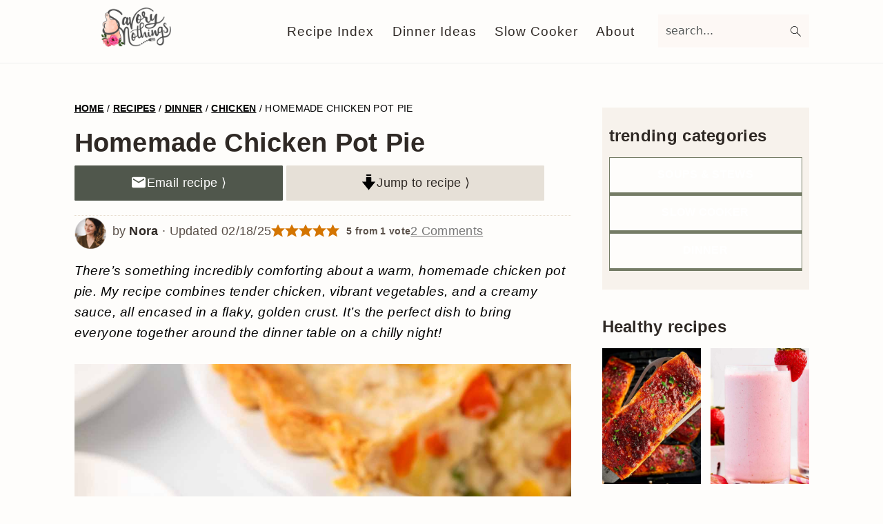

--- FILE ---
content_type: text/html; charset=UTF-8
request_url: https://www.savorynothings.com/homemade-chicken-pot-pie/
body_size: 92635
content:
<!DOCTYPE html>
<html lang="en-US">
<head >
<meta charset="UTF-8" />
<meta name="viewport" content="width=device-width, initial-scale=1" />
<meta name='robots' content='index, follow, max-image-preview:large, max-snippet:-1, max-video-preview:-1' />
	<style>img:is([sizes="auto" i], [sizes^="auto," i]) { contain-intrinsic-size: 3000px 1500px }</style>
	<meta name="pinterest-rich-pin" content="false" />
	<!-- This site is optimized with the Yoast SEO Premium plugin v26.7 (Yoast SEO v26.7) - https://yoast.com/wordpress/plugins/seo/ -->
	<title>Homemade Chicken Pot Pie Recipe - Savory Nothings</title>
<link data-rocket-prefetch href="https://cdn.opecloud.com" rel="dns-prefetch">
<link data-rocket-prefetch href="https://pghub.io" rel="dns-prefetch">
<link data-rocket-prefetch href="https://oa.openxcdn.net" rel="dns-prefetch">
<link data-rocket-prefetch href="https://client.aps.amazon-adsystem.com" rel="dns-prefetch">
<link data-rocket-prefetch href="https://config.aps.amazon-adsystem.com" rel="dns-prefetch">
<link data-rocket-prefetch href="https://api.receptivity.io" rel="dns-prefetch">
<link data-rocket-prefetch href="https://securepubads.g.doubleclick.net" rel="dns-prefetch">
<link data-rocket-prefetch href="https://exchange.mediavine.com" rel="dns-prefetch">
<link data-rocket-prefetch href="https://scripts.mediavine.com" rel="dns-prefetch">
<link data-rocket-prefetch href="https://assets.pinterest.com" rel="dns-prefetch">
<link data-rocket-prefetch href="https://assets.flodesk.com" rel="dns-prefetch">
<link data-rocket-prefetch href="https://www.googletagmanager.com" rel="dns-prefetch">
<link data-rocket-prefetch href="https://a.omappapi.com" rel="dns-prefetch">
<link data-rocket-prefetch href="https://eu-us.consentmanager.net" rel="dns-prefetch">
<link data-rocket-prefetch href="https://eu-us-cdn.consentmanager.net" rel="dns-prefetch">
<link data-rocket-prefetch href="https://faves.grow.me" rel="dns-prefetch">
<link data-rocket-prefetch href="https://btloader.com" rel="dns-prefetch">
<link data-rocket-prefetch href="https://static.criteo.net" rel="dns-prefetch">
<link data-rocket-prefetch href="https://sb.scorecardresearch.com" rel="dns-prefetch">
<link data-rocket-prefetch href="https://aax-eu.amazon-adsystem.com" rel="dns-prefetch">
<link data-rocket-prefetch href="https://exchange.pubnation.com" rel="dns-prefetch">
<link data-rocket-prefetch href="https://exchange.journeymv.com" rel="dns-prefetch">
<link data-rocket-prefetch href="https://sync.1rx.io" rel="dns-prefetch">
<link data-rocket-prefetch href="https://capi.connatix.com" rel="dns-prefetch">
<link data-rocket-prefetch href="https://ads.us.e-planning.net" rel="dns-prefetch">
<link data-rocket-prefetch href="https://acdn.adnxs.com" rel="dns-prefetch">
<link data-rocket-prefetch href="https://u.openx.net" rel="dns-prefetch">
<link data-rocket-prefetch href="https://secure-assets.rubiconproject.com" rel="dns-prefetch">
<link data-rocket-prefetch href="https://ads.yieldmo.com" rel="dns-prefetch">
<link data-rocket-prefetch href="https://eu-eb2.3lift.com" rel="dns-prefetch">
<link data-rocket-prefetch href="https://prebid-match.dotomi.com" rel="dns-prefetch">
<link data-rocket-prefetch href="https://ssum-sec.casalemedia.com" rel="dns-prefetch">
<link data-rocket-prefetch href="https://ssbsync.smartadserver.com" rel="dns-prefetch">
<link data-rocket-prefetch href="https://match.sharethrough.com" rel="dns-prefetch">
<style id="rocket-critical-css">:root{--comment-rating-star-color:#343434}fieldset.wprm-comment-ratings-container br{display:none}:root{--wprm-popup-font-size:16px;--wprm-popup-background:#fff;--wprm-popup-title:#000;--wprm-popup-content:#444;--wprm-popup-button-background:#5a822b;--wprm-popup-button-text:#fff}.wprm-popup-modal{display:none}.wprm-popup-modal__overlay{align-items:center;background:rgba(0,0,0,.6);bottom:0;display:flex;justify-content:center;left:0;position:fixed;right:0;top:0;z-index:2147483646}.wprm-popup-modal__container{background-color:var(--wprm-popup-background);border-radius:4px;box-sizing:border-box;font-size:var(--wprm-popup-font-size);max-height:100vh;max-width:100%;overflow-y:auto;padding:30px}.wprm-popup-modal__header{align-items:center;display:flex;justify-content:space-between;margin-bottom:10px}.wprm-popup-modal__title{box-sizing:border-box;color:var(--wprm-popup-title);font-size:1.2em;font-weight:600;line-height:1.25;margin-bottom:0;margin-top:0}.wprm-popup-modal__header .wprm-popup-modal__close{background:transparent;border:0;width:18px}.wprm-popup-modal__header .wprm-popup-modal__close:before{color:var(--wprm-popup-title);content:"✕";font-size:var(--wprm-popup-font-size)}.wprm-popup-modal__content{color:var(--wprm-popup-content);line-height:1.5}.wprm-popup-modal__content p{font-size:1em;line-height:1.5}.wprm-popup-modal__footer{margin-top:20px}.wprm-popup-modal__btn{-webkit-appearance:button;background-color:var(--wprm-popup-button-background);border-radius:.25em;border-style:none;border-width:0;color:var(--wprm-popup-button-text);font-size:1em;line-height:1.15;margin:0;overflow:visible;padding:.5em 1em;text-transform:none;will-change:transform;-moz-osx-font-smoothing:grayscale;-webkit-backface-visibility:hidden;backface-visibility:hidden;-webkit-transform:translateZ(0);transform:translateZ(0)}@keyframes wprmPopupModalFadeOut{0%{opacity:1}to{opacity:0}}@keyframes wprmPopupModalSlideOut{0%{transform:translateY(0)}to{transform:translateY(-10%)}}.wprm-popup-modal[aria-hidden=true] .wprm-popup-modal__overlay{animation:wprmPopupModalFadeOut .3s cubic-bezier(0,0,.2,1)}.wprm-popup-modal[aria-hidden=true] .wprm-popup-modal__container{animation:wprmPopupModalSlideOut .3s cubic-bezier(0,0,.2,1)}.wprm-popup-modal .wprm-popup-modal__container,.wprm-popup-modal .wprm-popup-modal__overlay{will-change:transform}.wprm-rating-star svg{display:inline;height:16px;margin:0;vertical-align:middle;width:16px}.wprm-loader{animation:wprmSpin 1s ease-in-out infinite;-webkit-animation:wprmSpin 1s ease-in-out infinite;border:2px solid hsla(0,0%,78%,.3);border-radius:50%;border-top-color:#444;display:inline-block;height:10px;width:10px}@keyframes wprmSpin{to{-webkit-transform:rotate(1turn)}}@-webkit-keyframes wprmSpin{to{-webkit-transform:rotate(1turn)}}.wprm-recipe *{box-sizing:border-box}.wprm-recipe a.wprm-recipe-link{-webkit-box-shadow:none;-moz-box-shadow:none;box-shadow:none}.wprm-expandable-container a.wprm-expandable-button{color:var(--wprm-expandable-text-color)}.wprm-expandable-container.wprm-expandable-collapsed .wprm-expandable-button-hide,.wprm-expandable-container.wprm-expandable-collapsed .wprm-expandable-content{display:none}.wprm-block-text-normal{font-style:normal;font-weight:400;text-transform:none}.wprm-block-text-bold{font-weight:700!important}.wprm-recipe-header .wprm-recipe-icon:not(.wprm-collapsible-icon){margin-right:10px}.wprm-recipe-icon svg{display:inline;height:1.3em;margin-top:-.15em;overflow:visible;vertical-align:middle;width:1.3em}.wprm-recipe-link{text-decoration:none}.wprm-recipe-link.wprm-recipe-link-inline-button{display:inline-block;margin:0 5px 5px 0}.wprm-recipe-link.wprm-recipe-link-inline-button{border-style:solid;border-width:1px;padding:5px}.wprm-recipe-rating{white-space:nowrap}.wprm-recipe-rating svg{height:1.1em;margin-top:-.15em!important;margin:0;vertical-align:middle;width:1.1em}.wprm-recipe-rating.wprm-recipe-rating-inline{align-items:center;display:inline-flex}.wprm-recipe-rating.wprm-recipe-rating-inline .wprm-recipe-rating-details{display:inline-block;margin-left:10px}.wprm-recipe-rating .wprm-recipe-rating-details{font-size:.8em}.wprm-spacer{background:none!important;display:block!important;font-size:0;height:10px;line-height:0;width:100%}.wprm-spacer+.wprm-spacer{display:none!important}.wprm-toggle-switch-container{align-items:center;display:flex;margin:10px 0}.wprm-toggle-switch-container label{flex-shrink:0;font-size:1em;margin:0}.wprm-toggle-switch-container .wprm-prevent-sleep-description{font-size:.8em;line-height:1.1em;margin-left:10px}.wprm-toggle-switch{align-items:center;display:inline-flex;position:relative}.wprm-toggle-switch input{height:0;margin:0;min-width:0;opacity:0;padding:0;width:0}.wprm-toggle-switch .wprm-toggle-switch-slider{align-items:center;display:inline-flex;gap:5px;position:relative;--switch-height:28px;height:var(--switch-height);--knob-size:calc(var(--switch-height)*0.8);--switch-off-color:#ccc;--switch-off-text:#333;--switch-off-knob:#fff;--switch-on-color:#333;--switch-on-text:#fff;--switch-on-knob:#fff;background-color:var(--switch-off-color)}.wprm-toggle-switch .wprm-toggle-switch-slider:before{background-color:var(--switch-off-knob);content:"";height:var(--knob-size);left:calc(var(--knob-size)/5);position:absolute;width:var(--knob-size)}.wprm-toggle-switch-inside .wprm-toggle-switch-text{display:grid}.wprm-toggle-switch-inside .wprm-toggle-switch-text .wprm-toggle-switch-off,.wprm-toggle-switch-inside .wprm-toggle-switch-text .wprm-toggle-switch-on{align-items:center;color:#fff;display:flex;font-size:calc(var(--switch-height)*.5);gap:5px;grid-area:1/1;opacity:0;white-space:nowrap}.wprm-toggle-switch-inside .wprm-toggle-switch-slider{padding:5px 10px;padding-left:calc(var(--knob-size) + var(--knob-size)/5 + 5px);padding-right:10px}.wprm-toggle-switch-inside .wprm-toggle-switch-slider .wprm-toggle-switch-off{color:var(--switch-off-text);opacity:1}.wprm-toggle-switch-inside .wprm-toggle-switch-slider .wprm-toggle-switch-on{color:var(--switch-on-text);opacity:0}.wprm-toggle-switch-rounded .wprm-toggle-switch-slider{border-radius:999px}.wprm-toggle-switch-rounded .wprm-toggle-switch-slider:before{border-radius:50%}.wprm-toggle-buttons-container button.wprm-toggle.wprm-toggle-active .wprm-toggle-icon-inactive{display:none}.wprm-toggle-buttons-container button.wprm-toggle:not(.wprm-toggle-active) .wprm-toggle-icon-active{display:none}.wprm-toggle-buttons-container button.wprm-toggle .wprm-toggle-icon{margin:0}.wprm-toggle-buttons-container button.wprm-toggle .wprm-toggle-icon svg{margin-top:-.3em}html{font-family:sans-serif;-webkit-text-size-adjust:100%;-ms-text-size-adjust:100%}body{margin:0}article,aside,figure,footer,header,main,nav{display:block}a{background-color:transparent}strong{font-weight:bold}h1{font-size:2em;margin:0.67em 0}img{border:0}svg:not(:root){overflow:hidden}figure{margin:20px 0}button,input,textarea{color:inherit;font:inherit;margin:0}button{overflow:visible}button{text-transform:none}button,input[type="submit"]{-webkit-appearance:button}button::-moz-focus-inner,input::-moz-focus-inner{border:0;padding:0}input{line-height:normal}input[type="checkbox"],input[type="radio"]{-moz-box-sizing:border-box;-webkit-box-sizing:border-box;box-sizing:border-box;padding:0}input[type="search"]{-moz-box-sizing:content-box;-webkit-box-sizing:content-box;box-sizing:content-box;-webkit-appearance:textfield}input[type="search"]::-webkit-search-cancel-button,input[type="search"]::-webkit-search-decoration{-webkit-appearance:none}fieldset{border:1px solid #c0c0c0;margin:0 2px;padding:0.35em 0.625em 0.75em}legend{border:0;padding:0}textarea{overflow:auto}*,input[type="search"]{-moz-box-sizing:border-box;-webkit-box-sizing:border-box;box-sizing:border-box}.entry:after,.entry-content:after,.nav-primary:after,.site-container:after,.site-header:after,.site-inner:after,.widget-area:after,.wrap:after{clear:both;content:" ";display:table}body{background-color:#fff;color:#515555;font-family:"Rubik",sans-serif;font-size:100%;letter-spacing:0.3px;line-height:1.875;margin:0}body{-webkit-animation:fadein 1s;animation:fadein 1s}@keyframes fadein{from{opacity:0}to{opacity:1}}@-webkit-keyframes fadein{from{opacity:0}to{opacity:1}}a{color:#ba4d2f;text-decoration:none}p{margin:0 0 30px;padding:0}ul{margin:0;padding:0}li{list-style-type:none}strong{font-weight:600}h1,h2,h3{font-family:"Karma",Helvetica,Arial,sans-serif;font-weight:300;line-height:1.3;margin:0 0 10px}h1{font-size:2em}h2{font-size:1.625em}h3{font-size:1.375em}img{max-width:100%}img{height:auto}figure{margin:0}input,input[type="search"],textarea{background-color:#fff;border:1px solid #eee;-webkit-border-radius:0;border-radius:0;color:#515555;font-weight:300;line-height:1.625;padding:13px;width:100%}input[type="search"]{-webkit-appearance:none}input[type="checkbox"],input[type="radio"]{width:auto}::-moz-placeholder{color:#515555;opacity:1}::-webkit-input-placeholder{color:#515555}button,input[type="submit"]{background-color:transparent;border:1px solid #ba4d2f;color:#ba4d2f;font-family:"Rubik",sans-serif;font-weight:400;letter-spacing:2px;line-height:1;padding:17px 21px;text-decoration:none;text-transform:uppercase;white-space:normal;width:auto}input[type="search"]::-webkit-search-cancel-button,input[type="search"]::-webkit-search-results-button{display:none}.screen-reader-shortcut,.screen-reader-text{border:0;clip:rect(0,0,0,0);height:1px;overflow:hidden;position:absolute!important;width:1px;word-wrap:normal!important}.site-container{margin:0 auto}.content-sidebar-wrap,.site-inner,.wrap{margin:0 auto;max-width:1140px}.site-inner{background:#fff;margin:10px auto;padding:15px}.content{float:right;position:relative;width:720px}.content-sidebar .content{float:left}.sidebar{float:right;width:300px}.aligncenter,.aligncenter img{display:block;margin:0 auto 24px;text-align:center}.search-form{overflow:hidden;position:relative}.search-form input{background:#fdf8f5 url(https://www.savorynothings.com/wp-content/themes/seasonedpro-v440/images/search.svg) center right 10px no-repeat;-webkit-background-size:contain;background-size:19px 19px;border:0;border-bottom:1px solid #fff;padding:11px}.search-form input[type="submit"]{border:0;clip:rect(0,0,0,0);height:1px;margin:-1px;padding:0;position:absolute;width:1px}.entry-title{font-weight:300}.entry-title{color:#515555;text-decoration:none}img[data-lazy-src]{opacity:0}img.lazyloaded{opacity:1}.genesis-skip-link{margin:0}.genesis-skip-link li{height:0;list-style:none;width:0}:focus{color:#000;outline:#ccc solid 1px}@media only screen and (min-width:1023px){.site-inner{margin:20px auto 0;padding:27px 37.5px}}.site-header{background:#fff;border-bottom:1px solid #eee;min-height:55px;padding:11px 37px;top:0;text-align:center;width:100%;z-index:9999}.site-header .wrap{margin:0 auto;max-width:1065px}.title-area{float:left;padding-bottom:7px;padding-top:7px}.header-image .title-area{height:60px;margin-top:5px;padding:0;width:215px}.site-title{font-size:2em;font-weight:300;line-height:1;margin:10px 0 0}.site-title a{color:#515555;text-decoration:none}.genesis-nav-menu{clear:both;line-height:1;width:100%}.genesis-nav-menu li{float:none;list-style-type:none}.genesis-nav-menu li li{margin-left:0}.genesis-nav-menu .menu-item{display:inline-block;text-align:left;min-height:52px}.genesis-nav-menu a{color:#979599;display:block;font-family:"Rubik",sans-serif;font-weight:400;letter-spacing:1px;padding:25px 15px}.genesis-nav-menu .sub-menu{background:transparent;opacity:0;position:absolute;left:-9999px;width:160px;z-index:99}.genesis-nav-menu .sub-menu:before{border-bottom:5px solid #f7f9fc;border-left:5px solid transparent;border-right:5px solid transparent;content:" ";height:0;position:absolute;top:0;left:15px;width:0}.genesis-nav-menu .sub-menu .sub-menu:before{display:none}.genesis-nav-menu>.menu-item>.sub-menu{padding-top:5px}.genesis-nav-menu>.menu-item>.sub-menu>.menu-item:first-child{-webkit-border-radius:1px 1px 0 0;border-radius:1px 1px 0 0}.genesis-nav-menu>.menu-item .sub-menu>.menu-item:first-child,.genesis-nav-menu>.menu-item>.sub-menu>.menu-item:last-child,.genesis-nav-menu .sub-menu a{background-color:#f7f9fc}.genesis-nav-menu>.menu-item .sub-menu>.menu-item:first-child{padding-top:5px}.genesis-nav-menu>.menu-item>.sub-menu>.menu-item:last-child{-webkit-border-radius:0 0 1px 1px;border-radius:0 0 1px 1px}.genesis-nav-menu>.menu-item .sub-menu>.menu-item:last-child{padding-bottom:5px}.genesis-nav-menu .sub-menu a{letter-spacing:0;padding:12px 15px;position:relative;text-transform:none;width:170px}.genesis-nav-menu .sub-menu .sub-menu{margin:-42px 0 0 170px}.nav-primary{float:right;margin:0 auto;text-align:right;width:810px}.nav-primary .genesis-nav-menu .menu-item{vertical-align:middle}.nav-primary .genesis-nav-menu .sub-menu a{color:#777}.nav-primary .genesis-nav-menu .sub-menu li:last-child a{border-bottom:none;padding-right:0}.genesis-nav-menu .search-form{display:inline-block;margin-left:17px;vertical-align:middle;width:auto}.entry{margin-bottom:77px}.entry-meta a{color:#777}.sidebar{line-height:1.75}@media only screen and (-webkit-min-device-pixel-ratio:1.5),only screen and (-moz-min-device-pixel-ratio:1.5),only screen and (-o-min-device-pixel-ratio:3/2),only screen and (min-device-pixel-ratio:1.5){.header-image .site-header{-webkit-background-size:contain!important;background-size:contain!important}}@media only screen and (max-width:1200px){.title-area{float:left}.nav-primary{float:none}nav{display:none;position:relative}.genesis-nav-menu{border:none}.genesis-nav-menu .menu-item{border-bottom:1px solid #eee;display:block;position:relative;text-align:left}.genesis-nav-menu .sub-menu{border-top:1px solid #eee;clear:both;display:none;opacity:1;position:static;width:100%}.genesis-nav-menu .sub-menu:before{display:none}.genesis-nav-menu .sub-menu .menu-item:last-child{border-bottom:none}.genesis-nav-menu .sub-menu a{border:none;padding:16px 22px;position:relative;width:auto}.genesis-nav-menu .sub-menu .sub-menu{margin:0}.genesis-nav-menu .sub-menu .sub-menu a{padding-left:30px}.genesis-nav-menu .search-form{margin-left:0;width:100%}.genesis-nav-menu .search-form input{background:#fff url(https://www.savorynothings.com/wp-content/themes/seasonedpro-v440/images/search.svg) center left 20px no-repeat;-webkit-background-size:contain;background-size:19px 19px;padding:17px 17px 17px 47px}.site-header>.wrap{position:relative}.nav-primary{clear:left}.genesis-nav-menu .menu-item.seasoned-search,.nav-primary .search-form input{border-bottom:none}}@media only screen and (max-width:1023px){.site-inner{max-width:720px}.content,.sidebar{width:100%}.site-header{padding-left:5%;padding-right:5%}.genesis-nav-menu>.menu-item .sub-menu>.menu-item:first-child{padding-top:0}.genesis-nav-menu>.menu-item .sub-menu>.menu-item:last-child{padding-bottom:5px}.content-sidebar .content{margin-bottom:77px}}@media only screen and (max-width:782px){.site-inner{max-width:100%;padding-left:5%;padding-right:5%}}@media only screen and (min-width:1023px){.site-inner{margin:20px auto 0;padding:27px 37.5px}.genesis-nav-menu .menu-item{min-height:inherit}.genesis-nav-menu .sub-menu a,.genesis-nav-menu a{font-size:0.8em}.genesis-nav-menu .search-form input{font-size:0.8em}.sidebar,.sidebar p{font-size:0.8em}}figure.wp-block-gallery.has-nested-images{align-items:normal}.wp-block-gallery.has-nested-images figure.wp-block-image:not(#individual-image){margin:0;width:calc(50% - var(--wp--style--unstable-gallery-gap, 16px)/2)}.wp-block-gallery.has-nested-images figure.wp-block-image{box-sizing:border-box;display:flex;flex-direction:column;flex-grow:1;justify-content:center;max-width:100%;position:relative}.wp-block-gallery.has-nested-images figure.wp-block-image>div{flex-direction:column;flex-grow:1;margin:0}.wp-block-gallery.has-nested-images figure.wp-block-image img{display:block;height:auto;max-width:100%!important;width:auto}.wp-block-gallery.has-nested-images.is-cropped figure.wp-block-image:not(#individual-image){align-self:inherit}.wp-block-gallery.has-nested-images.is-cropped figure.wp-block-image:not(#individual-image)>div:not(.components-drop-zone){display:flex}.wp-block-gallery.has-nested-images.is-cropped figure.wp-block-image:not(#individual-image) a,.wp-block-gallery.has-nested-images.is-cropped figure.wp-block-image:not(#individual-image) img{flex:1 0 0%;height:100%;object-fit:cover;width:100%}@media (min-width:600px){.wp-block-gallery.has-nested-images.columns-default figure.wp-block-image:not(#individual-image){width:calc(33.33% - var(--wp--style--unstable-gallery-gap, 16px)*.66667)}}.wp-block-group{box-sizing:border-box}.wp-block-image img{box-sizing:border-box;height:auto;max-width:100%;vertical-align:bottom}.wp-block-image .aligncenter{display:table}.wp-block-image .aligncenter{margin-left:auto;margin-right:auto}.wp-block-image figure{margin:0}ul{box-sizing:border-box}.entry-content{counter-reset:footnotes}:root{--wp--preset--font-size--normal:16px;--wp--preset--font-size--huge:42px}.has-text-align-center{text-align:center}.aligncenter{clear:both}.screen-reader-text{border:0;clip-path:inset(50%);height:1px;margin:-1px;overflow:hidden;padding:0;position:absolute;width:1px;word-wrap:normal!important}.wprm-popup-modal-user-rating .wprm-popup-modal__container{max-width:500px;width:95%}.wprm-popup-modal-user-rating #wprm-user-ratings-modal-message{display:none}.wprm-popup-modal-user-rating .wprm-user-ratings-modal-recipe-name{margin:5px auto;max-width:350px;text-align:center}.wprm-popup-modal-user-rating .wprm-user-ratings-modal-stars-container{margin-bottom:5px;text-align:center}.wprm-popup-modal-user-rating .wprm-user-rating-modal-comment-suggestions-container{display:none}.wprm-popup-modal-user-rating .wprm-user-rating-modal-comment-suggestions-container .wprm-user-rating-modal-comment-suggestions{display:flex;flex-wrap:wrap;margin:-5px}.wprm-popup-modal-user-rating .wprm-user-rating-modal-comment-suggestions-container .wprm-user-rating-modal-comment-suggestion{border:1px dashed var(--wprm-popup-button-background);border-radius:5px;font-size:.8em;font-weight:700;margin:5px;padding:5px 10px}.wprm-popup-modal-user-rating input,.wprm-popup-modal-user-rating textarea{box-sizing:border-box}.wprm-popup-modal-user-rating textarea{border:1px solid #cecece;border-radius:4px;display:block;font-family:inherit;font-size:.9em;line-height:1.5;margin:0;min-height:75px;padding:10px;resize:vertical;width:100%}.wprm-popup-modal-user-rating .wprm-user-rating-modal-field{align-items:center;display:flex;margin-top:10px}.wprm-popup-modal-user-rating .wprm-user-rating-modal-field label{margin-right:10px;min-width:70px;width:auto}.wprm-popup-modal-user-rating .wprm-user-rating-modal-field input{border:1px solid #cecece;border-radius:4px;display:block;flex:1;font-size:.9em;line-height:1.5;margin:0;padding:5px 10px;width:100%}.wprm-popup-modal-user-rating button{margin-right:5px}.wprm-popup-modal-user-rating #wprm-user-rating-modal-errors{color:darkred;display:inline-block;font-size:.8em}.wprm-popup-modal-user-rating #wprm-user-rating-modal-errors div,.wprm-popup-modal-user-rating #wprm-user-rating-modal-waiting{display:none}fieldset.wprm-user-ratings-modal-stars{background:none;border:0;display:inline-block;margin:0;padding:0;position:relative}fieldset.wprm-user-ratings-modal-stars legend{left:0;opacity:0;position:absolute}fieldset.wprm-user-ratings-modal-stars br{display:none}fieldset.wprm-user-ratings-modal-stars input[type=radio]{border:0;float:left;height:16px;margin:0!important;min-height:0;min-width:0;opacity:0;padding:0!important;width:16px}fieldset.wprm-user-ratings-modal-stars span{font-size:0;height:16px;left:0;opacity:0;position:absolute;top:0;width:80px}fieldset.wprm-user-ratings-modal-stars span svg{height:100%!important;width:100%!important}fieldset.wprm-user-ratings-modal-stars input:checked+span{opacity:1}@supports (-webkit-touch-callout:none){.wprm-popup-modal-user-rating .wprm-user-rating-modal-field input,.wprm-popup-modal-user-rating textarea{font-size:16px}}:root{--wprm-list-checkbox-size:18px;--wprm-list-checkbox-left-position:0px;--wprm-list-checkbox-top-position:0px;--wprm-list-checkbox-background:#fff;--wprm-list-checkbox-borderwidth:1px;--wprm-list-checkbox-border-style:solid;--wprm-list-checkbox-border-color:inherit;--wprm-list-checkbox-border-radius:0px;--wprm-list-checkbox-check-width:2px;--wprm-list-checkbox-check-color:inherit}.dpsp-networks-btns-wrapper{margin:0!important;padding:0!important;list-style:none!important}.dpsp-networks-btns-wrapper:after{display:block;clear:both;height:0;content:""}.dpsp-networks-btns-wrapper li{float:left;margin:0;padding:0;border:0;list-style-type:none!important;overflow:hidden}.dpsp-networks-btns-wrapper li:before{display:none!important}.dpsp-networks-btns-wrapper li:first-child{margin-left:0!important}.dpsp-networks-btns-wrapper .dpsp-network-btn{display:flex;position:relative;box-sizing:border-box;width:100%;min-width:40px;height:40px;max-height:40px;padding:0;border:2px solid;border-radius:0;box-shadow:none;font-family:Arial,sans-serif;font-size:14px;font-weight:700;line-height:36px;text-align:center;vertical-align:middle;text-decoration:none!important;text-transform:unset!important}@media screen and (max-width:480px){.dpsp-network-hide-label-mobile{display:none!important}}.dpsp-networks-btns-wrapper .dpsp-network-btn:after{display:block;clear:both;height:0;content:""}.dpsp-facebook{--networkAccent:#334d87;--networkColor:#3a579a;--networkHover:rgba(51,77,135,0.4)}.dpsp-networks-btns-wrapper .dpsp-network-btn.dpsp-facebook{border-color:#3a579a;color:#3a579a;background:#3a579a}.dpsp-networks-btns-wrapper .dpsp-network-btn.dpsp-facebook .dpsp-network-icon{border-color:#3a579a;fill:var(--networkColor,#3a579a);background:#3a579a}.dpsp-pinterest{--networkAccent:#b31e24;--networkColor:#c92228;--networkHover:rgba(179,30,36,0.4)}.dpsp-networks-btns-wrapper .dpsp-network-btn.dpsp-pinterest{border-color:#c92228;color:#c92228;background:#c92228}.dpsp-networks-btns-wrapper .dpsp-network-btn.dpsp-pinterest .dpsp-network-icon{border-color:#c92228;fill:var(--networkColor,#c92228);background:#c92228}.dpsp-email{--networkAccent:#239e57;--networkColor:#27ae60;--networkHover:rgba(35,158,87,0.4)}.dpsp-networks-btns-wrapper .dpsp-network-btn.dpsp-email{border-color:#27ae60;color:#27ae60;background:#27ae60}.dpsp-networks-btns-wrapper .dpsp-network-btn.dpsp-email .dpsp-network-icon{border-color:#27ae60;fill:var(--networkColor,#27ae60);background:#27ae60}.dpsp-mix{--networkAccent:#fd721c;--networkColor:#fd8235;--networkHover:rgba(253,114,28,0.4)}.dpsp-networks-btns-wrapper .dpsp-network-btn.dpsp-mix{border-color:#fd8235;color:#fd8235;background:#fd8235}.dpsp-networks-btns-wrapper .dpsp-network-btn.dpsp-mix .dpsp-network-icon{border-color:#fd8235;fill:var(--networkColor,#fd8235);background:#fd8235}.dpsp-shape-rounded .dpsp-network-btn,.dpsp-shape-rounded .dpsp-network-btn .dpsp-network-icon{border-top-left-radius:4px;border-bottom-left-radius:4px}.dpsp-shape-rounded .dpsp-network-btn{border-top-right-radius:4px;border-bottom-right-radius:4px}.dpsp-size-large .dpsp-networks-btns-sidebar .dpsp-network-btn{min-width:50px;height:50px;max-height:50px;padding-left:0;line-height:46px}.dpsp-size-large .dpsp-networks-btns-sidebar .dpsp-network-btn .dpsp-network-icon{width:50px;line-height:46px}.dpsp-pin-it-wrapper{display:inline-table;position:relative!important;line-height:0}.dpsp-pin-it-button{display:inline-block;position:absolute;visibility:hidden;width:auto!important;height:40px!important;border:0!important;color:transparent!important;background:transparent;background-image:none!important;box-shadow:none!important;font-family:Arial;font-size:14px;font-weight:700;line-height:40px;vertical-align:middle;text-decoration:none!important}.dpsp-pin-it-button.dpsp-pin-it-button-has-label{padding-right:20px}.dpsp-pin-it-button.dpsp-pin-it-button-has-label:after{display:inline-block;content:attr(title)}.dpsp-pin-it-button .dpsp-network-icon{display:inline-block;width:40px;height:40px;text-align:center;vertical-align:top}.dpsp-pin-it-button .dpsp-network-icon svg{display:inline-block;height:20px;vertical-align:middle;fill:#fff}.dpsp-pin-it-button.dpsp-pin-it-button-top-left{top:10px;left:10px}.dpsp-pin-it-button.dpsp-pin-it-button-shape-rounded{border-radius:4px}#dpsp-floating-sidebar{position:fixed;top:50%;transform:translateY(-50%);z-index:9998}#dpsp-floating-sidebar.dpsp-position-left{left:0}.dpsp-networks-btns-wrapper.dpsp-networks-btns-sidebar li{float:none;margin-left:0}.dpsp-networks-btns-wrapper.dpsp-networks-btns-sidebar .dpsp-network-btn{width:40px;padding:0}.dpsp-networks-btns-wrapper.dpsp-networks-btns-sidebar .dpsp-network-btn .dpsp-network-icon{border-color:transparent!important;background:transparent!important}.dpsp-size-large .dpsp-networks-btns-sidebar .dpsp-network-btn .dpsp-network-icon-inner{height:46px}#dpsp-floating-sidebar.dpsp-no-animation{display:none}.dpsp-shape-rounded .dpsp-networks-btns-sidebar .dpsp-network-btn,.dpsp-shape-rounded .dpsp-networks-btns-sidebar .dpsp-network-btn .dpsp-network-icon{border-radius:0}.dpsp-position-left.dpsp-shape-rounded .dpsp-networks-btns-sidebar .dpsp-network-btn.dpsp-first,.dpsp-position-left.dpsp-shape-rounded .dpsp-networks-btns-sidebar .dpsp-network-btn.dpsp-first .dpsp-network-icon{border-top-right-radius:4px}.dpsp-position-left.dpsp-shape-rounded .dpsp-networks-btns-sidebar .dpsp-network-btn.dpsp-last,.dpsp-position-left.dpsp-shape-rounded .dpsp-networks-btns-sidebar .dpsp-network-btn.dpsp-last .dpsp-network-icon{border-bottom-right-radius:4px}#dpsp-floating-sidebar .dpsp-networks-btns-wrapper li{position:relative;overflow:visible}#dpsp-floating-sidebar .dpsp-networks-btns-wrapper .dpsp-network-label{display:inline-block;position:absolute;top:50%;visibility:hidden;box-sizing:border-box;width:auto;height:30px;margin-top:-15px;padding:6px 12px;border-radius:3px;opacity:0;color:#fff;background:#34495e;font-size:12px;font-weight:400;line-height:18px;white-space:nowrap;z-index:1}#dpsp-floating-sidebar.dpsp-position-left .dpsp-networks-btns-wrapper .dpsp-network-label{left:100%}#dpsp-floating-sidebar .dpsp-networks-btns-wrapper .dpsp-network-label:before{display:block;position:absolute;top:50%;margin-top:-5px;border-top:5px solid transparent;border-bottom:5px solid transparent;content:""}#dpsp-floating-sidebar.dpsp-position-left .dpsp-networks-btns-wrapper .dpsp-network-label:before{left:-5px;border-right:5px solid #34495e}.dpsp-networks-btns-wrapper .dpsp-network-btn .dpsp-network-icon{display:block;position:relative;top:-2px;left:-2px;-moz-box-sizing:border-box;box-sizing:border-box;width:40px;height:40px;border:2px solid;font-size:14px;line-height:36px;text-align:center;align-self:start;flex:0 0 auto}.dpsp-network-icon .dpsp-network-icon-inner svg{position:relative;overflow:visible;width:auto;max-height:14px}.dpsp-size-large .dpsp-network-icon .dpsp-network-icon-inner svg{max-height:22px}.dpsp-network-icon-inner{display:flex;align-items:center;justify-content:center}.dpsp-network-icon-inner{height:36px}.dpsp-button-style-1 .dpsp-network-btn{color:#fff!important}.dpsp-button-style-1 .dpsp-network-btn .dpsp-network-icon:not(.dpsp-network-icon-outlined) .dpsp-network-icon-inner>svg{fill:#fff!important}.dpsp-networks-btns-sidebar .dpsp-network-btn,.dpsp-networks-btns-sidebar .dpsp-network-btn .dpsp-network-icon{border-color:transparent;background:transparent}</style><link rel="preload" data-rocket-preload as="image" href="https://www.savorynothings.com/wp-content/uploads/2025/12/Prime-Rib-SQ-500x500.jpg" imagesrcset="https://www.savorynothings.com/wp-content/uploads/2025/12/Prime-Rib-SQ-500x500.jpg 500w, https://www.savorynothings.com/wp-content/uploads/2025/12/Prime-Rib-SQ-300x300.jpg 300w, https://www.savorynothings.com/wp-content/uploads/2025/12/Prime-Rib-SQ-150x150.jpg 150w, https://www.savorynothings.com/wp-content/uploads/2025/12/Prime-Rib-SQ-768x768.jpg 768w, https://www.savorynothings.com/wp-content/uploads/2025/12/Prime-Rib-SQ-360x360.jpg 360w, https://www.savorynothings.com/wp-content/uploads/2025/12/Prime-Rib-SQ-720x720.jpg 720w, https://www.savorynothings.com/wp-content/uploads/2025/12/Prime-Rib-SQ-400x400.jpg 400w, https://www.savorynothings.com/wp-content/uploads/2025/12/Prime-Rib-SQ-180x180.jpg 180w, https://www.savorynothings.com/wp-content/uploads/2025/12/Prime-Rib-SQ-96x96.jpg 96w, https://www.savorynothings.com/wp-content/uploads/2025/12/Prime-Rib-SQ.jpg 1200w" imagesizes="(max-width: 500px) 100vw, 500px" fetchpriority="high">
	<meta name="description" content="Flaky buttery crust, tender chicken, hearty veggies, and a rich, creamy sauce - this homemade chicken pot pie is pure comfort!" />
	<link rel="canonical" href="https://www.savorynothings.com/homemade-chicken-pot-pie/" />
	<meta name="author" content="Nora" />
	<meta name="twitter:label1" content="Written by" />
	<meta name="twitter:data1" content="Nora" />
	<meta name="twitter:label2" content="Est. reading time" />
	<meta name="twitter:data2" content="17 minutes" />
	<script type="application/ld+json" class="yoast-schema-graph">{"@context":"https://schema.org","@graph":[{"@type":"Article","@id":"https://www.savorynothings.com/homemade-chicken-pot-pie/#article","isPartOf":{"@id":"https://www.savorynothings.com/homemade-chicken-pot-pie/"},"author":{"name":"Nora","@id":"https://www.savorynothings.com/#/schema/person/1e27b79ca7587384c2aa5b1a9ae13c9e"},"headline":"Homemade Chicken Pot Pie","datePublished":"2025-02-18T09:00:00+00:00","dateModified":"2025-02-18T16:39:04+00:00","wordCount":2012,"commentCount":2,"publisher":{"@id":"https://www.savorynothings.com/#organization"},"image":{"@id":"https://www.savorynothings.com/homemade-chicken-pot-pie/#primaryimage"},"thumbnailUrl":"https://www.savorynothings.com/wp-content/uploads/2025/02/Chicken-Pot-Pie-Recipe-Image-SQ-1.jpg","keywords":["baked","carrot","pea","winter"],"articleSection":["Casseroles","Chicken","Recipes"],"inLanguage":"en-US","potentialAction":[{"@type":"CommentAction","name":"Comment","target":["https://www.savorynothings.com/homemade-chicken-pot-pie/#respond"]}]},{"@type":["WebPage","FAQPage"],"@id":"https://www.savorynothings.com/homemade-chicken-pot-pie/","url":"https://www.savorynothings.com/homemade-chicken-pot-pie/","name":"Homemade Chicken Pot Pie Recipe - Savory Nothings","isPartOf":{"@id":"https://www.savorynothings.com/#website"},"primaryImageOfPage":{"@id":"https://www.savorynothings.com/homemade-chicken-pot-pie/#primaryimage"},"image":{"@id":"https://www.savorynothings.com/homemade-chicken-pot-pie/#primaryimage"},"thumbnailUrl":"https://www.savorynothings.com/wp-content/uploads/2025/02/Chicken-Pot-Pie-Recipe-Image-SQ-1.jpg","datePublished":"2025-02-18T09:00:00+00:00","dateModified":"2025-02-18T16:39:04+00:00","description":"Flaky buttery crust, tender chicken, hearty veggies, and a rich, creamy sauce - this homemade chicken pot pie is pure comfort!","breadcrumb":{"@id":"https://www.savorynothings.com/homemade-chicken-pot-pie/#breadcrumb"},"mainEntity":[{"@id":"https://www.savorynothings.com/homemade-chicken-pot-pie/#faq-question-1739887122784"},{"@id":"https://www.savorynothings.com/homemade-chicken-pot-pie/#faq-question-1739887565664"},{"@id":"https://www.savorynothings.com/homemade-chicken-pot-pie/#faq-question-1739887648235"},{"@id":"https://www.savorynothings.com/homemade-chicken-pot-pie/#faq-question-1739887549055"},{"@id":"https://www.savorynothings.com/homemade-chicken-pot-pie/#faq-question-1739887704011"},{"@id":"https://www.savorynothings.com/homemade-chicken-pot-pie/#faq-question-1739887737511"}],"inLanguage":"en-US","potentialAction":[{"@type":"ReadAction","target":["https://www.savorynothings.com/homemade-chicken-pot-pie/"]}]},{"@type":"ImageObject","inLanguage":"en-US","@id":"https://www.savorynothings.com/homemade-chicken-pot-pie/#primaryimage","url":"https://www.savorynothings.com/wp-content/uploads/2025/02/Chicken-Pot-Pie-Recipe-Image-SQ-1.jpg","contentUrl":"https://www.savorynothings.com/wp-content/uploads/2025/02/Chicken-Pot-Pie-Recipe-Image-SQ-1.jpg","width":1200,"height":1200,"caption":"frontal shot of a slice of chicken pot pie on a plate, showing the creamy filling inside"},{"@type":"BreadcrumbList","@id":"https://www.savorynothings.com/homemade-chicken-pot-pie/#breadcrumb","itemListElement":[{"@type":"ListItem","position":1,"name":"Home","item":"https://www.savorynothings.com/"},{"@type":"ListItem","position":2,"name":"Recipes","item":"https://www.savorynothings.com/category/recipes/"},{"@type":"ListItem","position":3,"name":"Dinner","item":"https://www.savorynothings.com/category/recipes/easy-dinner/"},{"@type":"ListItem","position":4,"name":"Chicken","item":"https://www.savorynothings.com/category/recipes/easy-dinner/chicken/"},{"@type":"ListItem","position":5,"name":"Homemade Chicken Pot Pie"}]},{"@type":"WebSite","@id":"https://www.savorynothings.com/#website","url":"https://www.savorynothings.com/","name":"Savory Nothings","description":"foolproof family recipes for busy home cooks","publisher":{"@id":"https://www.savorynothings.com/#organization"},"potentialAction":[{"@type":"SearchAction","target":{"@type":"EntryPoint","urlTemplate":"https://www.savorynothings.com/?s={search_term_string}"},"query-input":{"@type":"PropertyValueSpecification","valueRequired":true,"valueName":"search_term_string"}}],"inLanguage":"en-US"},{"@type":"Organization","@id":"https://www.savorynothings.com/#organization","name":"Savory Nothings","url":"https://www.savorynothings.com/","logo":{"@type":"ImageObject","inLanguage":"en-US","@id":"https://www.savorynothings.com/#/schema/logo/image/","url":"https://www.savorynothings.com/wp-content/uploads/2020/06/savory-nothings-organization-logo.png","contentUrl":"https://www.savorynothings.com/wp-content/uploads/2020/06/savory-nothings-organization-logo.png","width":1200,"height":1200,"caption":"Savory Nothings"},"image":{"@id":"https://www.savorynothings.com/#/schema/logo/image/"},"sameAs":["https://www.facebook.com/savorynothings/","https://x.com/savorynothings","https://www.instagram.com/savorynothings/","https://www.pinterest.com/savorynothings/","https://www.youtube.com/c/SavoryNothings"]},{"@type":"Person","@id":"https://www.savorynothings.com/#/schema/person/1e27b79ca7587384c2aa5b1a9ae13c9e","name":"Nora","description":"When I got married to my professional chef husband, I realized I had to step up my game in the kitchen. Now I share my favorite foolproof family recipes here on Savory Nothings: Chef-approved, kid-vetted and easy enough for everyday home cooks like you and me!","sameAs":["https://www.savorynothings.com/about-savory-nothings/","https://www.instagram.com/savorynothings/","https://www.pinterest.com/savorynothings/","https://x.com/savorynothings","https://www.youtube.com/savorynothings/"]},{"@type":"Question","@id":"https://www.savorynothings.com/homemade-chicken-pot-pie/#faq-question-1739887122784","position":1,"url":"https://www.savorynothings.com/homemade-chicken-pot-pie/#faq-question-1739887122784","name":"Why is my bottom crust soggy?","answerCount":1,"acceptedAnswer":{"@type":"Answer","text":"A soggy bottom crust often results from the filling's moisture seeping into the dough.<br/><br/>To prevent this, make sure the filling is fully cooled before adding it to the crust.<br/><br/>If you still experience a soggy crust, consider blind baking the bottom crust until it's lightly golden before adding the filling. Applying an egg wash to the pre-baked crust can also create a barrier against moisture.","inLanguage":"en-US"},"inLanguage":"en-US"},{"@type":"Question","@id":"https://www.savorynothings.com/homemade-chicken-pot-pie/#faq-question-1739887565664","position":2,"url":"https://www.savorynothings.com/homemade-chicken-pot-pie/#faq-question-1739887565664","name":"Why is my filling runny?","answerCount":1,"acceptedAnswer":{"@type":"Answer","text":"A runny filling may result from insufficient thickening. Ensure you're using the correct amount of flour and allow the filling to simmer until it reaches a thick consistency before adding it to the crust.<br/><br/>If the filling still appears too thin, mix a tablespoon of cornstarch with a small amount of cold water and stir it into the simmering filling to help thicken it.","inLanguage":"en-US"},"inLanguage":"en-US"},{"@type":"Question","@id":"https://www.savorynothings.com/homemade-chicken-pot-pie/#faq-question-1739887648235","position":3,"url":"https://www.savorynothings.com/homemade-chicken-pot-pie/#faq-question-1739887648235","name":"How do I crimp the pie crust for a chicken pot pie?","answerCount":1,"acceptedAnswer":{"@type":"Answer","text":"There are a few easy ways to crimp the crust!<br/><br/>The <strong>fork method</strong> is the simplest - just press the tines of a fork around the edges to seal. For a <strong>classic fluted edge</strong>, use your fingers to pinch and press the dough into a wavy pattern. If you want an extra decorative touch, use your other hand, a spoon or the back of a knife to create a scalloped look.<br/><br/>No matter the method, make sure the edges are well-sealed to keep the filling from bubbling out during baking!<br/><br/>","inLanguage":"en-US"},"inLanguage":"en-US"},{"@type":"Question","@id":"https://www.savorynothings.com/homemade-chicken-pot-pie/#faq-question-1739887549055","position":4,"url":"https://www.savorynothings.com/homemade-chicken-pot-pie/#faq-question-1739887549055","name":"Can I assemble my chicken pot pie in advance without the crust becoming soggy?","answerCount":1,"acceptedAnswer":{"@type":"Answer","text":"Yes, you can prepare the filling and crust separately. Store the cooled filling and unbaked crust in the refrigerator. When ready to bake, assemble the pie with the cold filling and crust. This method helps maintain a crisp crust.","inLanguage":"en-US"},"inLanguage":"en-US"},{"@type":"Question","@id":"https://www.savorynothings.com/homemade-chicken-pot-pie/#faq-question-1739887704011","position":5,"url":"https://www.savorynothings.com/homemade-chicken-pot-pie/#faq-question-1739887704011","name":"How should I store leftover chicken pot pie?","answerCount":1,"acceptedAnswer":{"@type":"Answer","text":"Allow the pie to cool completely, then cover it tightly and refrigerate. Properly stored, it can last up to 3-4 days.<br/><br/>For refrigerated leftovers or thawed pie, preheat your oven to 350°F (175°C), cover the pie with foil to prevent over-browning, and bake for about 20 minutes or until heated through.","inLanguage":"en-US"},"inLanguage":"en-US"},{"@type":"Question","@id":"https://www.savorynothings.com/homemade-chicken-pot-pie/#faq-question-1739887737511","position":6,"url":"https://www.savorynothings.com/homemade-chicken-pot-pie/#faq-question-1739887737511","name":"Can I freeze an unbaked chicken pot pie?","answerCount":1,"acceptedAnswer":{"@type":"Answer","text":"Yes, assemble the pie but do not bake it. Wrap it tightly in plastic wrap and aluminum foil, then freeze. When ready to bake, it's recommended to thaw the pie overnight in the refrigerator to prevent the crust from becoming soggy.","inLanguage":"en-US"},"inLanguage":"en-US"},{"@type":"Recipe","name":"Homemade Chicken Pot Pie","author":{"@id":"https://www.savorynothings.com/#/schema/person/1e27b79ca7587384c2aa5b1a9ae13c9e"},"description":"This homemade chicken pot pie is rich, creamy, and packed with tender chicken and veggies in a flaky, buttery crust. It’s pure comfort food - warm, hearty, and perfect for a cozy family dinner!","datePublished":"2025-02-18T10:00:00+00:00","image":["https://www.savorynothings.com/wp-content/uploads/2025/02/Chicken-Pot-Pie-Recipe-Image-SQ-1.jpg","https://www.savorynothings.com/wp-content/uploads/2025/02/Chicken-Pot-Pie-Recipe-Image-SQ-1-500x500.jpg","https://www.savorynothings.com/wp-content/uploads/2025/02/Chicken-Pot-Pie-Recipe-Image-SQ-1-500x375.jpg","https://www.savorynothings.com/wp-content/uploads/2025/02/Chicken-Pot-Pie-Recipe-Image-SQ-1-480x270.jpg"],"recipeYield":["8","8 slices"],"prepTime":"PT30M","cookTime":"PT60M","totalTime":"PT90M","recipeIngredient":["1  medium-large Yukon Gold potato (peeled and diced into 1/2 inch pieces (about 1 cup))","1  large carrot (peeled and cut into 1/4-inch dice (about 1 cup))","1  stick celery (thinly sliced (about ½ cup))","1 pound chicken breast (cut into 1/2-3/4 inch pieces)","1 ½ cups chicken broth","4 tablespoons unsalted butter","1  medium onion (finely diced (about 1 cup))","1 clove garlic (finely minced)","4 tablespoons all-purpose flour","¾ cup half-and-half","½ teaspoon salt","¼ teaspoon dried thyme","black pepper (to taste)","½ cup frozen peas","½ cup frozen corn","2 (9-inch) pie crusts (store-bought or homemade)","1  large egg (beaten)"],"recipeInstructions":[{"@type":"HowToSection","name":"Make filling:","itemListElement":[{"@type":"HowToStep","text":"Cook vegetables and chicken: Place 1 medium-large Yukon Gold potato, 1 large carrot, 1 stick celery and 1 pound chicken breast (all diced) in a medium-large pot.Add 1 ½ cups chicken broth, bring to a simmer over medium-high heat.Reduce heat to medium and simmer, covered, until vegetables and chicken are just tender (8-10 minutes). Take off the heat and set aside. Do not drain!","name":"Cook vegetables and chicken: Place 1 medium-large Yukon Gold potato, 1 large carrot, 1 stick celery and 1 pound chicken breast (all diced) in a medium-large pot.Add 1 ½ cups chicken broth, bring to a simmer over medium-high heat.Reduce heat to medium and simmer, covered, until vegetables and chicken are just tender (8-10 minutes). Take off the heat and set aside. Do not drain!","url":"https://www.savorynothings.com/homemade-chicken-pot-pie/#wprm-recipe-13828-step-0-0"},{"@type":"HowToStep","text":"Make filling: Melt 4 tablespoons unsalted butter in a deep, wide skillet over medium heat. Add 1 medium onion (diced) and cook until softened, about 8 minutes. Stir through 1 clove garlic (minced). Do not brown!Reduce heat to medium-low. Whisk in 4 tablespoons all-purpose flour and cook for one minute, whisking constantly. Pour in ¾ cup half-and-half, whisking constantly, until smooth. Season with ½ teaspoon salt, ¼ teaspoon dried thyme and black pepper.","name":"Make filling: Melt 4 tablespoons unsalted butter in a deep, wide skillet over medium heat. Add 1 medium onion (diced) and cook until softened, about 8 minutes. Stir through 1 clove garlic (minced). Do not brown!Reduce heat to medium-low. Whisk in 4 tablespoons all-purpose flour and cook for one minute, whisking constantly. Pour in ¾ cup half-and-half, whisking constantly, until smooth. Season with ½ teaspoon salt, ¼ teaspoon dried thyme and black pepper.","url":"https://www.savorynothings.com/homemade-chicken-pot-pie/#wprm-recipe-13828-step-0-1"},{"@type":"HowToStep","text":"Simmer filling: From chicken and vegetable mixture, measure out liquid (careful, hot, use a ladle). If necessary, top up with broth to reach 1 1/2 cups. Whisk liquid into creamy filling until smooth. Simmer 5-10 minutes, until thickened to your liking.","name":"Simmer filling: From chicken and vegetable mixture, measure out liquid (careful, hot, use a ladle). If necessary, top up with broth to reach 1 1/2 cups. Whisk liquid into creamy filling until smooth. Simmer 5-10 minutes, until thickened to your liking.","url":"https://www.savorynothings.com/homemade-chicken-pot-pie/#wprm-recipe-13828-step-0-2"},{"@type":"HowToStep","text":"Finish filling: Stir chicken mixture, ½ cup frozen peas and ½ cup frozen corn into filling. Check for seasoning and adjust as needed. Set aside to cool completely before adding to pie crust (cooling filling completely will help prevent a soggy crust).","name":"Finish filling: Stir chicken mixture, ½ cup frozen peas and ½ cup frozen corn into filling. Check for seasoning and adjust as needed. Set aside to cool completely before adding to pie crust (cooling filling completely will help prevent a soggy crust).","url":"https://www.savorynothings.com/homemade-chicken-pot-pie/#wprm-recipe-13828-step-0-3"}]},{"@type":"HowToSection","name":"Assemble pie:","itemListElement":[{"@type":"HowToStep","text":"In the meantime, prepare pastry: Use one (9-inch) pie crust to line a well-greased 9-inch pie plate. Do not trim edges yet. Set pie plate into refrigerator to chill.Roll remaining pie crust into an about 10-inch circle, if not using pre-rolled crusts. Place on parchment paper and cover with plastic wrap. Chill in refrigerator as well until filling is ready.","name":"In the meantime, prepare pastry: Use one (9-inch) pie crust to line a well-greased 9-inch pie plate. Do not trim edges yet. Set pie plate into refrigerator to chill.Roll remaining pie crust into an about 10-inch circle, if not using pre-rolled crusts. Place on parchment paper and cover with plastic wrap. Chill in refrigerator as well until filling is ready.","url":"https://www.savorynothings.com/homemade-chicken-pot-pie/#wprm-recipe-13828-step-1-0"},{"@type":"HowToStep","text":"Finish pie: Preheat oven to 425°F. Place cold filling into pastry-lined pie dish. Place pastry lid on top. Trim, seal and flute edges. Cut slits into the top as air vents.Brush with 1 large egg (beaten). Bake in preheated oven for 35-40 minutes or until golden brown. After 20 minutes of baking, cover edges with foil or pie shield.","name":"Finish pie: Preheat oven to 425°F. Place cold filling into pastry-lined pie dish. Place pastry lid on top. Trim, seal and flute edges. Cut slits into the top as air vents.Brush with 1 large egg (beaten). Bake in preheated oven for 35-40 minutes or until golden brown. After 20 minutes of baking, cover edges with foil or pie shield.","url":"https://www.savorynothings.com/homemade-chicken-pot-pie/#wprm-recipe-13828-step-1-1"},{"@type":"HowToStep","text":"Rest and serve: Place pie on wire rack and rest for at least 10 minutes before slicing. Filling thickens as it cools, so if you prefer a thicker filling, wait for 30-60 minutes before serving!","name":"Rest and serve: Place pie on wire rack and rest for at least 10 minutes before slicing. Filling thickens as it cools, so if you prefer a thicker filling, wait for 30-60 minutes before serving!","url":"https://www.savorynothings.com/homemade-chicken-pot-pie/#wprm-recipe-13828-step-1-2"}]}],"aggregateRating":{"@type":"AggregateRating","ratingValue":"5","ratingCount":"1"},"recipeCategory":["Main Course"],"recipeCuisine":["American","British","Traditional"],"keywords":"chicken pot pie, chicken pot pie recipe, comfort food, pot pie, recipe for chicken pot pie","nutrition":{"@type":"NutritionInformation","calories":"266 kcal","carbohydrateContent":"26 g","proteinContent":"8 g","fatContent":"14 g","saturatedFatContent":"5 g","cholesterolContent":"43 mg","sodiumContent":"346 mg","fiberContent":"2 g","sugarContent":"2 g","servingSize":"1 serving"},"@id":"https://www.savorynothings.com/homemade-chicken-pot-pie/#recipe","isPartOf":{"@id":"https://www.savorynothings.com/homemade-chicken-pot-pie/#article"},"mainEntityOfPage":"https://www.savorynothings.com/homemade-chicken-pot-pie/"}]}</script>
	<!-- / Yoast SEO Premium plugin. -->


<!-- Hubbub v.2.28.0 https://morehubbub.com/ -->
<meta property="og:locale" content="en_US" />
<meta property="og:type" content="article" />
<meta property="og:title" content="Homemade Chicken Pot Pie Recipe - Savory Nothings" />
<meta property="og:description" content="Flaky buttery crust, tender chicken, hearty veggies, and a rich, creamy sauce - this homemade chicken pot pie is pure comfort!" />
<meta property="og:url" content="https://www.savorynothings.com/homemade-chicken-pot-pie/" />
<meta property="og:site_name" content="Savory Nothings" />
<meta property="og:updated_time" content="2025-02-18T17:39:04+00:00" />
<meta property="article:published_time" content="2025-02-18T10:00:00+00:00" />
<meta property="article:modified_time" content="2025-02-18T17:39:04+00:00" />
<meta name="twitter:card" content="summary_large_image" />
<meta name="twitter:title" content="Homemade Chicken Pot Pie Recipe - Savory Nothings" />
<meta name="twitter:description" content="Flaky buttery crust, tender chicken, hearty veggies, and a rich, creamy sauce - this homemade chicken pot pie is pure comfort!" />
<meta class="flipboard-article" content="Flaky buttery crust, tender chicken, hearty veggies, and a rich, creamy sauce - this homemade chicken pot pie is pure comfort!" />
<meta property="og:image" content="https://www.savorynothings.com/wp-content/uploads/2025/02/Chicken-Pot-Pie-Recipe-Image-SQ-1.jpg" />
<meta name="twitter:image" content="https://www.savorynothings.com/wp-content/uploads/2025/02/Chicken-Pot-Pie-Recipe-Image-SQ-1.jpg" />
<meta property="og:image:width" content="1200" />
<meta property="og:image:height" content="1200" />
<meta name="twitter:creator" content="@savorynothings" />
<!-- Hubbub v.2.28.0 https://morehubbub.com/ -->
<link rel='dns-prefetch' href='//scripts.mediavine.com' />

<link rel="alternate" type="application/rss+xml" title="Savory Nothings &raquo; Feed" href="https://www.savorynothings.com/feed/" />
<link rel="alternate" type="application/rss+xml" title="Savory Nothings &raquo; Comments Feed" href="https://www.savorynothings.com/comments/feed/" />
<link rel="alternate" type="application/rss+xml" title="Savory Nothings &raquo; Homemade Chicken Pot Pie Comments Feed" href="https://www.savorynothings.com/homemade-chicken-pot-pie/feed/" />
<link rel="alternate" type="application/rss+xml" title="Savory Nothings &raquo; Stories Feed" href="https://www.savorynothings.com/web-stories/feed/"><script>(()=>{"use strict";const e=[400,500,600,700,800,900],t=e=>`wprm-min-${e}`,n=e=>`wprm-max-${e}`,s=new Set,o="ResizeObserver"in window,r=o?new ResizeObserver((e=>{for(const t of e)c(t.target)})):null,i=.5/(window.devicePixelRatio||1);function c(s){const o=s.getBoundingClientRect().width||0;for(let r=0;r<e.length;r++){const c=e[r],a=o<=c+i;o>c+i?s.classList.add(t(c)):s.classList.remove(t(c)),a?s.classList.add(n(c)):s.classList.remove(n(c))}}function a(e){s.has(e)||(s.add(e),r&&r.observe(e),c(e))}!function(e=document){e.querySelectorAll(".wprm-recipe").forEach(a)}();if(new MutationObserver((e=>{for(const t of e)for(const e of t.addedNodes)e instanceof Element&&(e.matches?.(".wprm-recipe")&&a(e),e.querySelectorAll?.(".wprm-recipe").forEach(a))})).observe(document.documentElement,{childList:!0,subtree:!0}),!o){let e=0;addEventListener("resize",(()=>{e&&cancelAnimationFrame(e),e=requestAnimationFrame((()=>s.forEach(c)))}),{passive:!0})}})();</script>		<!-- This site uses the Google Analytics by MonsterInsights plugin v9.11.1 - Using Analytics tracking - https://www.monsterinsights.com/ -->
							<script src="//www.googletagmanager.com/gtag/js?id=G-M0C1T0CE49"  data-cfasync="false" data-wpfc-render="false" type="text/javascript" async></script>
			<script data-cfasync="false" data-wpfc-render="false" type="text/javascript">
				var mi_version = '9.11.1';
				var mi_track_user = true;
				var mi_no_track_reason = '';
								var MonsterInsightsDefaultLocations = {"page_location":"https:\/\/www.savorynothings.com\/homemade-chicken-pot-pie\/","page_referrer":"https:\/\/www.savorynothings.com\/category\/recipes\/easy-dinner\/"};
								if ( typeof MonsterInsightsPrivacyGuardFilter === 'function' ) {
					var MonsterInsightsLocations = (typeof MonsterInsightsExcludeQuery === 'object') ? MonsterInsightsPrivacyGuardFilter( MonsterInsightsExcludeQuery ) : MonsterInsightsPrivacyGuardFilter( MonsterInsightsDefaultLocations );
				} else {
					var MonsterInsightsLocations = (typeof MonsterInsightsExcludeQuery === 'object') ? MonsterInsightsExcludeQuery : MonsterInsightsDefaultLocations;
				}

								var disableStrs = [
										'ga-disable-G-M0C1T0CE49',
									];

				/* Function to detect opted out users */
				function __gtagTrackerIsOptedOut() {
					for (var index = 0; index < disableStrs.length; index++) {
						if (document.cookie.indexOf(disableStrs[index] + '=true') > -1) {
							return true;
						}
					}

					return false;
				}

				/* Disable tracking if the opt-out cookie exists. */
				if (__gtagTrackerIsOptedOut()) {
					for (var index = 0; index < disableStrs.length; index++) {
						window[disableStrs[index]] = true;
					}
				}

				/* Opt-out function */
				function __gtagTrackerOptout() {
					for (var index = 0; index < disableStrs.length; index++) {
						document.cookie = disableStrs[index] + '=true; expires=Thu, 31 Dec 2099 23:59:59 UTC; path=/';
						window[disableStrs[index]] = true;
					}
				}

				if ('undefined' === typeof gaOptout) {
					function gaOptout() {
						__gtagTrackerOptout();
					}
				}
								window.dataLayer = window.dataLayer || [];

				window.MonsterInsightsDualTracker = {
					helpers: {},
					trackers: {},
				};
				if (mi_track_user) {
					function __gtagDataLayer() {
						dataLayer.push(arguments);
					}

					function __gtagTracker(type, name, parameters) {
						if (!parameters) {
							parameters = {};
						}

						if (parameters.send_to) {
							__gtagDataLayer.apply(null, arguments);
							return;
						}

						if (type === 'event') {
														parameters.send_to = monsterinsights_frontend.v4_id;
							var hookName = name;
							if (typeof parameters['event_category'] !== 'undefined') {
								hookName = parameters['event_category'] + ':' + name;
							}

							if (typeof MonsterInsightsDualTracker.trackers[hookName] !== 'undefined') {
								MonsterInsightsDualTracker.trackers[hookName](parameters);
							} else {
								__gtagDataLayer('event', name, parameters);
							}
							
						} else {
							__gtagDataLayer.apply(null, arguments);
						}
					}

					__gtagTracker('js', new Date());
					__gtagTracker('set', {
						'developer_id.dZGIzZG': true,
											});
					if ( MonsterInsightsLocations.page_location ) {
						__gtagTracker('set', MonsterInsightsLocations);
					}
										__gtagTracker('config', 'G-M0C1T0CE49', {"forceSSL":"true","anonymize_ip":"true"} );
										window.gtag = __gtagTracker;										(function () {
						/* https://developers.google.com/analytics/devguides/collection/analyticsjs/ */
						/* ga and __gaTracker compatibility shim. */
						var noopfn = function () {
							return null;
						};
						var newtracker = function () {
							return new Tracker();
						};
						var Tracker = function () {
							return null;
						};
						var p = Tracker.prototype;
						p.get = noopfn;
						p.set = noopfn;
						p.send = function () {
							var args = Array.prototype.slice.call(arguments);
							args.unshift('send');
							__gaTracker.apply(null, args);
						};
						var __gaTracker = function () {
							var len = arguments.length;
							if (len === 0) {
								return;
							}
							var f = arguments[len - 1];
							if (typeof f !== 'object' || f === null || typeof f.hitCallback !== 'function') {
								if ('send' === arguments[0]) {
									var hitConverted, hitObject = false, action;
									if ('event' === arguments[1]) {
										if ('undefined' !== typeof arguments[3]) {
											hitObject = {
												'eventAction': arguments[3],
												'eventCategory': arguments[2],
												'eventLabel': arguments[4],
												'value': arguments[5] ? arguments[5] : 1,
											}
										}
									}
									if ('pageview' === arguments[1]) {
										if ('undefined' !== typeof arguments[2]) {
											hitObject = {
												'eventAction': 'page_view',
												'page_path': arguments[2],
											}
										}
									}
									if (typeof arguments[2] === 'object') {
										hitObject = arguments[2];
									}
									if (typeof arguments[5] === 'object') {
										Object.assign(hitObject, arguments[5]);
									}
									if ('undefined' !== typeof arguments[1].hitType) {
										hitObject = arguments[1];
										if ('pageview' === hitObject.hitType) {
											hitObject.eventAction = 'page_view';
										}
									}
									if (hitObject) {
										action = 'timing' === arguments[1].hitType ? 'timing_complete' : hitObject.eventAction;
										hitConverted = mapArgs(hitObject);
										__gtagTracker('event', action, hitConverted);
									}
								}
								return;
							}

							function mapArgs(args) {
								var arg, hit = {};
								var gaMap = {
									'eventCategory': 'event_category',
									'eventAction': 'event_action',
									'eventLabel': 'event_label',
									'eventValue': 'event_value',
									'nonInteraction': 'non_interaction',
									'timingCategory': 'event_category',
									'timingVar': 'name',
									'timingValue': 'value',
									'timingLabel': 'event_label',
									'page': 'page_path',
									'location': 'page_location',
									'title': 'page_title',
									'referrer' : 'page_referrer',
								};
								for (arg in args) {
																		if (!(!args.hasOwnProperty(arg) || !gaMap.hasOwnProperty(arg))) {
										hit[gaMap[arg]] = args[arg];
									} else {
										hit[arg] = args[arg];
									}
								}
								return hit;
							}

							try {
								f.hitCallback();
							} catch (ex) {
							}
						};
						__gaTracker.create = newtracker;
						__gaTracker.getByName = newtracker;
						__gaTracker.getAll = function () {
							return [];
						};
						__gaTracker.remove = noopfn;
						__gaTracker.loaded = true;
						window['__gaTracker'] = __gaTracker;
					})();
									} else {
										console.log("");
					(function () {
						function __gtagTracker() {
							return null;
						}

						window['__gtagTracker'] = __gtagTracker;
						window['gtag'] = __gtagTracker;
					})();
									}
			</script>
							<!-- / Google Analytics by MonsterInsights -->
		<link data-minify="1" rel='preload'  href='https://www.savorynothings.com/wp-content/cache/min/1/wp-content/plugins/wp-recipe-maker/dist/public-modern.css?ver=1769022174' data-rocket-async="style" as="style" onload="this.onload=null;this.rel='stylesheet'" onerror="this.removeAttribute('data-rocket-async')"  type='text/css' media='all' />
<link data-minify="1" rel='preload'  href='https://www.savorynothings.com/wp-content/cache/min/1/wp-content/themes/seasonedpro-v440/style.css?ver=1769022174' data-rocket-async="style" as="style" onload="this.onload=null;this.rel='stylesheet'" onerror="this.removeAttribute('data-rocket-async')"  type='text/css' media='all' />
<style id='seasoned-pro-theme-inline-css' type='text/css'>
.before-header, .footer-widgets, .form-allowed-tags, .more-from-category, .enews-widget, blockquote::before{background:#f5f5f5;}.site-title a, .site-title a:hover, h1, h2, h3, h4, h5, h6{color:#000000;}.genesis-nav-menu a{color:#2f2925;}.genesis-nav-menu a:hover, .genesis-nav-menu a:focus, .genesis-nav-menu .current-menu-item > a, .nav-primary .genesis-nav-menu .sub-menu a:focus, .nav-primary .genesis-nav-menu .sub-menu a:hover{color:#956c32;}.button, button, .enews-widget input[type="submit"], a.more-link, input[type="submit"], input[type="button"]{border-color:#1e2b3d;color:#1e2b3d;}.button:hover, button:hover, .button:focus, .button:active, button:focus, button:active, .enews-widget input[type="submit"]:hover, .enews-widget input[type="submit"]:focus, a.more-link:hover, a.more-link:focus, .before-header .enews-widget input[type="submit"], .content .enews-widget input[type="submit"]:hover, .content .enews-widget input[type="submit"]:focus, .sidebar .enews-widget input[type="submit"]:hover, .sidebar .enews-widget input[type="submit"]:focus, .more-from-category, .home-top article:not(.simple-grid) .entry-title:before, input[type="submit"]:hover, input[type="submit"]:focus, input[type="submit"]:active, input[type="button"]:hover, input[type="button"]:focus, input[type="button"]:active{background:#ffffff;}.button:hover, button:hover, .enews-widget input[type="submit"]:hover, a.more-link:hover, input[type="submit"]:hover, input[type="submit"]:focus, input[type="submit"]:active, .sidebar .enews-widget input[type="submit"]:hover, input[type="button"]:hover, input[type="button"]:focus, input[type="button"]:active{color:#1e2b3d;}
</style>
<link rel='preload'  href='https://www.savorynothings.com/wp-includes/css/dist/block-library/style.min.css?ver=6.8.3' data-rocket-async="style" as="style" onload="this.onload=null;this.rel='stylesheet'" onerror="this.removeAttribute('data-rocket-async')"  type='text/css' media='all' />
<style id='wp-block-library-inline-css' type='text/css'>
.wp-block-group.is-style-full-width-slanted { -webkit-transform: skewY(1.5deg); transform: skewY(1.5deg); -ms-transform-origin: 100% 0; -webkit-transform-origin: 100% 0; transform-origin: 100% 0; margin-bottom: 20px !important; margin-top: 60px !important; padding-bottom: 70px !important; } .wp-block-group.is-style-full-width-slanted > .wp-block-group__inner-container { -webkit-transform: skewY(-1.5deg); transform: skewY(-1.5deg); -ms-transform-origin: 100% 0; -webkit-transform-origin: 100% 0; transform-origin: 100% 0; }
.is-style-feast-inline-heading-group h2:first-of-type, .is-style-feast-inline-heading-group h3:first-of-type { transform: translateY(-0.7em);  background: #FFF; display: inline-block; padding: 0 0.5em 0; margin: 0 0.5em; } .is-style-feast-inline-heading-group { border: 2px solid var(--global-palette6, #CCC); padding: 0 1em 1em; margin: 3em 0 2em; } .is-style-feast-inline-heading-group h2:first-child+*, .is-style-feast-inline-heading-group h3:first-child+* { margin-top: 0; }
.is-style-button-right-arrow .wp-element-button::after { content: "→"; position: relative; margin-left: 0.2em; }
.is-style-button-external-arrow .wp-element-button::after { content: "↗"; position: relative; margin-left: 0.2em; }
.is-style-paragraph-right-arrow a::after { content: " →"; position: relative; margin-left: 0; }
.is-style-paragraph-external-arrow a::after { content: " ↗"; position: relative; margin-left: 0; }
.is-style-basic-columns .wp-block-column { background-color: var(--branding-color-background, #EEEEEE); color: var(--branding-color-background-text, #000000); padding: 17px 11px; }
.is-style-book-cover img { box-shadow: 4px 4px 20px #454545; transform: rotate(3deg) scale(0.9); -webkit-backface-visibility: hidden; margin-top: 10px; margin-bottom: 10px; } .is-style-book-cover { padding: 10px; }
.is-style-polaroid img { border-bottom: 50px solid #fff; border-right: 15px solid #fff; border-left: 15px solid #fff; border-top: 10px solid #fff; box-shadow: 5px 5px 15px rgba(0, 0, 0, .4); transform: rotate(-5deg) scale(0.9); -webkit-backface-visibility: hidden; margin: 10px 0; }

			.wp-block-media-text.is-style-book-cover {
				grid-template-columns: 30% 1fr;
			}
			.wp-block-media-text.is-style-book-cover img {
				box-shadow: 4px 4px 20px rgba(0,0,0,0.5);
				transform: rotate(-6deg) scale(0.9);
				-webkit-backface-visibility: hidden;
				margin-top: 10px; margin-bottom: 10px;
			}
			.wp-block-media-text.is-style-book-cover .wp-block-media-text__media {
				display: flex;
				justify-content: center;
			}
			.wp-block-media-text.is-style-book-cover .wp-block-media-text__content {
				padding: 0 0 0 40px;
			}
			@media(max-width:600px) {
				.wp-block-media-text.is-style-book-cover img {
					max-width: 200px;
				}
				.wp-block-media-text.is-style-book-cover .wp-block-media-text__content {
					padding: 20px 0 0 0;
					text-align: center;
				}
				.wp-block-media-text.is-style-book-cover .wp-block-media-text__content .wp-block-buttons {
					justify-content: center;
				}
			}
		

			.wp-block-media-text.is-style-polaroid-media-text {
				grid-template-columns: 30% 1fr;
			}
			.wp-block-media-text.is-style-polaroid-media-text img {
				transform: rotate(-10deg) scale(0.9);
				-webkit-backface-visibility: hidden;
				margin-top: 10px;
				margin-bottom: 10px;
				border: 10px solid var(--branding-color-background, #ccc);
			}
			.wp-block-group.is-style-full-width-feature-wrapper .wp-block-media-text.is-style-polaroid-media-text img,
			.wp-block-group.is-style-full-width-custom-background-feature-wrapper .wp-block-media-text.is-style-polaroid-media-text img,
			.wp-block-group.is-style-feast-branding-background .wp-block-media-text.is-style-polaroid-media-text img {
				border-color: #fff;
			}
			.wp-block-media-text.is-style-polaroid-media-text .wp-block-media-text__media {
				display: flex;
				justify-content: center;
			}
			.wp-block-media-text.is-style-polaroid-media-text .wp-block-media-text__content {
				padding: 0 0 0 40px;
			}
			@media(max-width:600px) {
				.wp-block-media-text.is-style-polaroid-media-text img {
					max-width: 75%;
				}
				.wp-block-media-text.is-style-polaroid-media-text .wp-block-media-text__content {
					padding: 20px 0 0 0;
					text-align: center;
				}
				.wp-block-media-text.is-style-polaroid-media-text .wp-block-media-text__content .wp-block-buttons {
					justify-content: center;
				}
			}
		

			.is-style-post-info-author {
				grid-template-columns: 50px 1fr !important;
				grid-gap: 12px;
			}
			.is-style-post-info-author .wp-block-media-text__content {
				padding: 7px 0;
			}
			.is-style-post-info-author .wp-block-media-text__content a {
				text-decoration: underline;
			}
			.is-style-post-info-author .wp-block-media-text__media img {
				border-radius: 100px;
			}
			.is-style-post-info-author.has-background {
				padding: 7px;
				margin: 7px 0;
			}
		

			.is-style-post-info-author-100px {
				grid-template-columns: 100px 1fr !important;
				grid-gap: 15px;
			}
			.is-style-post-info-author-100px .wp-block-media-text__content {
				padding: 7px 0;
			}
			.is-style-post-info-author-100px .wp-block-media-text__content a {
				text-decoration: underline;
			}
			.is-style-post-info-author-100px .wp-block-media-text__media img {
				border-radius: 100px;
			}
			.is-style-post-info-author-100px.has-background {
				padding: 7px;
				margin: 7px 0;
			}
		
.is-style-left-bar { border-left: 5px solid var(--branding-color-background, #CCC); padding-left: 22px; margin: 22px 0; } .is-style-left-bar::before { content: none; }
.is-style-feast-txt-message { background: var(--branding-color-background, var(--global-palette7, #EEE)); border-radius: 7px; padding: 22px; margin: 44px 0; position: relative; } .is-style-feast-txt-message::before { content: none; } .is-style-feast-txt-message::after {  content: ""; position: absolute; width: 0; height: 0; top: 100%; left: 34px; border-top: 28px solid var(--branding-color-background, #EEE); border-left: 0 solid transparent; border-right: 28px solid transparent;  } .is-style-feast-txt-message:nth-of-type(odd)::after { left: unset; right: 34px; border-right: 0 solid transparent; border-left: 28px solid transparent; } .feast-plugin .is-style-feast-txt-message *, .editor-styles-wrapper .is-style-feast-txt-message * { color: var(--branding-color-background-text, #010101); }
.is-style-foodie-pro { padding: 22px 7px 22px 27px; margin: 27px 0; } .is-style-foodie-pro::before {  content: "\201C"; display: block; font-size: 77px; height: 0; position: relative; top: -37px; left: -41px; color: var(--branding-color-primary, #010101);  }
.is-style-cookd-pro { line-height: 1.1em; font-size: 1.1em; padding: 0 15%; text-align: center; margin-bottom: 22px; } .is-style-cookd-pro::before, .is-style-cookd-pro::after { background: var(--branding-color-accents, #CCC); content: "" !important; display: block; height: 1px; margin: 10% auto; width: 50px; top: 0; left: 0; }
.is-style-seasoned-pro { border-bottom: 1px solid #CCC; border-top: 1px solid #CCC; color: #333333; font-size: 130%; margin: 77px 37px; padding-top: 0; padding-bottom: 37px; text-align: center; } .is-style-seasoned-pro::before { background: var(--branding-color-accents, #DDDDDD); color: var(--branding-color-accents-text, #010101); -webkit-border-radius: 100%; border-radius: 100%; content: "\201C"; display: table; font-family: Times New Roman, serif; font-size: 57px; height: 0; line-height: 1; margin: -7px auto 7px; padding: 17px 15px 0; position: relative; left: 0; text-align: center; width: 47px; }
.is-style-featured-comment { line-height: 1.7em; font-size: 1.1em; padding: 0 12px; margin: 64px 0; font-weight: bold; position: relative; } .is-style-featured-comment::before { content: "Featured Comment" !important; text-transform: uppercase; color: #999;  left: 0; font-size: 0.8em;}  .is-style-featured-comment cite { float: right; text-transform: uppercase; font-size: 0.8em; color: #999; } .is-style-featured-comment cite::before { content: "⭐⭐⭐⭐⭐"; margin-right: 13px; } .is-style-featured-comment p { margin: 17px 0 !important; }
@media only screen and (min-width: 1023px) { .is-style-feast-2-column-list { display: grid; grid-template-columns: 1fr 1fr; gap: 0 37px; } .editor-styles-wrapper :where(:not(.is-layout-flex,.is-layout-grid))>.is-style-feast-2-column-list li { margin-left: unset; margin-right: unset; } }
@media only screen and (min-width: 1023px) { .is-style-feast-3-column-list { display: grid; grid-template-columns: 1fr 1fr 1fr; gap: 0 37px; } .editor-styles-wrapper :where(:not(.is-layout-flex,.is-layout-grid))>.is-style-feast-3-column-list li { margin-left: unset; margin-right: unset; } }
</style>
<style id='classic-theme-styles-inline-css' type='text/css'>
/*! This file is auto-generated */
.wp-block-button__link{color:#fff;background-color:#32373c;border-radius:9999px;box-shadow:none;text-decoration:none;padding:calc(.667em + 2px) calc(1.333em + 2px);font-size:1.125em}.wp-block-file__button{background:#32373c;color:#fff;text-decoration:none}
</style>
<style id='social-pug-action-button-style-inline-css' type='text/css'>
.dpsp-action-buttons{align-items:stretch!important;display:flex;flex-wrap:wrap;gap:var(--wp--style--block-gap,.5em)}.dpsp-action-button__link{align-items:center;display:inline-flex!important;flex-wrap:wrap;gap:.5em;justify-content:center;text-decoration:none}.dpsp-action-button{margin-block-start:0!important}.dpsp-action-button__icon svg{height:100%;width:100%;fill:currentColor;display:block;overflow:visible}.dpsp-action-button__icon{align-items:center;display:inline-flex!important;flex-shrink:0;flex:0 0 auto;height:32px;justify-content:center;line-height:1;transform:scale(75%);vertical-align:middle;width:32px}.dpsp-action-button__label{word-break:normal!important}.dpsp-action-button.is-style-outline .wp-block-button__link{background:#0000 none;border:1px solid;color:currentColor;padding:calc(1rem - 1px) calc(2.25rem - 1px)}.dpsp-action-button.wp-block-button__width-33{width:calc(33.33333% - var(--wp--style--block-gap, .5em)*2/3)}.dpsp-action-button.wp-block-button__width-66{width:calc(66% - var(--wp--style--block-gap, .5em)*.5)}.dpsp-action-button.wp-block-button__width-100,.dpsp-action-button.wp-block-button__width-100 a{width:100%!important}@media screen and (max-width:480px){.dpsp-action-button.wp-block-button__mobile-width-25{flex-basis:auto!important;width:calc(25% - var(--wp--style--block-gap, .5em)*2/4)!important}.dpsp-action-button.wp-block-button__mobile-width-33{flex-basis:auto!important;width:calc(33.33333% - var(--wp--style--block-gap, .5em)*2/3)!important}.dpsp-action-button.wp-block-button__mobile-width-50{flex-basis:auto!important;width:calc(50% - var(--wp--style--block-gap, .5em)*2/2)!important}.dpsp-action-button.wp-block-button__mobile-width-66{flex-basis:auto!important;width:calc(66% - var(--wp--style--block-gap, .5em)*.5)!important}.dpsp-action-button.wp-block-button__mobile-width-75{flex-basis:auto!important;width:calc(75% - var(--wp--style--block-gap, .5em)*.5)!important}:not(.block-editor__container *) .dpsp-action-button.wp-block-button__mobile-width-100{width:100%!important}}.feast-plugin .entry-content .dpsp-action-button__link.has-background{margin:0!important;padding:calc(.667em + 2px) calc(1.333em + 2px)!important}.wp-theme-kadence .content-wrap .entry-content .dpsp-action-button__link.has-background{padding:.4em 1em!important}

</style>
<link data-minify="1" rel='preload'  href='https://www.savorynothings.com/wp-content/cache/min/1/wp-content/plugins/wp-recipe-maker-premium/dist/public-elite.css?ver=1769022174' data-rocket-async="style" as="style" onload="this.onload=null;this.rel='stylesheet'" onerror="this.removeAttribute('data-rocket-async')"  type='text/css' media='all' />
<style id='global-styles-inline-css' type='text/css'>
:root{--wp--preset--aspect-ratio--square: 1;--wp--preset--aspect-ratio--4-3: 4/3;--wp--preset--aspect-ratio--3-4: 3/4;--wp--preset--aspect-ratio--3-2: 3/2;--wp--preset--aspect-ratio--2-3: 2/3;--wp--preset--aspect-ratio--16-9: 16/9;--wp--preset--aspect-ratio--9-16: 9/16;--wp--preset--color--black: #000000;--wp--preset--color--cyan-bluish-gray: #abb8c3;--wp--preset--color--white: #ffffff;--wp--preset--color--pale-pink: #f78da7;--wp--preset--color--vivid-red: #cf2e2e;--wp--preset--color--luminous-vivid-orange: #ff6900;--wp--preset--color--luminous-vivid-amber: #fcb900;--wp--preset--color--light-green-cyan: #7bdcb5;--wp--preset--color--vivid-green-cyan: #00d084;--wp--preset--color--pale-cyan-blue: #8ed1fc;--wp--preset--color--vivid-cyan-blue: #0693e3;--wp--preset--color--vivid-purple: #9b51e0;--wp--preset--gradient--vivid-cyan-blue-to-vivid-purple: linear-gradient(135deg,rgba(6,147,227,1) 0%,rgb(155,81,224) 100%);--wp--preset--gradient--light-green-cyan-to-vivid-green-cyan: linear-gradient(135deg,rgb(122,220,180) 0%,rgb(0,208,130) 100%);--wp--preset--gradient--luminous-vivid-amber-to-luminous-vivid-orange: linear-gradient(135deg,rgba(252,185,0,1) 0%,rgba(255,105,0,1) 100%);--wp--preset--gradient--luminous-vivid-orange-to-vivid-red: linear-gradient(135deg,rgba(255,105,0,1) 0%,rgb(207,46,46) 100%);--wp--preset--gradient--very-light-gray-to-cyan-bluish-gray: linear-gradient(135deg,rgb(238,238,238) 0%,rgb(169,184,195) 100%);--wp--preset--gradient--cool-to-warm-spectrum: linear-gradient(135deg,rgb(74,234,220) 0%,rgb(151,120,209) 20%,rgb(207,42,186) 40%,rgb(238,44,130) 60%,rgb(251,105,98) 80%,rgb(254,248,76) 100%);--wp--preset--gradient--blush-light-purple: linear-gradient(135deg,rgb(255,206,236) 0%,rgb(152,150,240) 100%);--wp--preset--gradient--blush-bordeaux: linear-gradient(135deg,rgb(254,205,165) 0%,rgb(254,45,45) 50%,rgb(107,0,62) 100%);--wp--preset--gradient--luminous-dusk: linear-gradient(135deg,rgb(255,203,112) 0%,rgb(199,81,192) 50%,rgb(65,88,208) 100%);--wp--preset--gradient--pale-ocean: linear-gradient(135deg,rgb(255,245,203) 0%,rgb(182,227,212) 50%,rgb(51,167,181) 100%);--wp--preset--gradient--electric-grass: linear-gradient(135deg,rgb(202,248,128) 0%,rgb(113,206,126) 100%);--wp--preset--gradient--midnight: linear-gradient(135deg,rgb(2,3,129) 0%,rgb(40,116,252) 100%);--wp--preset--font-size--small: 13px;--wp--preset--font-size--medium: 20px;--wp--preset--font-size--large: 36px;--wp--preset--font-size--x-large: 42px;--wp--preset--spacing--20: 0.44rem;--wp--preset--spacing--30: 0.67rem;--wp--preset--spacing--40: 1rem;--wp--preset--spacing--50: 1.5rem;--wp--preset--spacing--60: 2.25rem;--wp--preset--spacing--70: 3.38rem;--wp--preset--spacing--80: 5.06rem;--wp--preset--shadow--natural: 6px 6px 9px rgba(0, 0, 0, 0.2);--wp--preset--shadow--deep: 12px 12px 50px rgba(0, 0, 0, 0.4);--wp--preset--shadow--sharp: 6px 6px 0px rgba(0, 0, 0, 0.2);--wp--preset--shadow--outlined: 6px 6px 0px -3px rgba(255, 255, 255, 1), 6px 6px rgba(0, 0, 0, 1);--wp--preset--shadow--crisp: 6px 6px 0px rgba(0, 0, 0, 1);}:where(.is-layout-flex){gap: 0.5em;}:where(.is-layout-grid){gap: 0.5em;}body .is-layout-flex{display: flex;}.is-layout-flex{flex-wrap: wrap;align-items: center;}.is-layout-flex > :is(*, div){margin: 0;}body .is-layout-grid{display: grid;}.is-layout-grid > :is(*, div){margin: 0;}:where(.wp-block-columns.is-layout-flex){gap: 2em;}:where(.wp-block-columns.is-layout-grid){gap: 2em;}:where(.wp-block-post-template.is-layout-flex){gap: 1.25em;}:where(.wp-block-post-template.is-layout-grid){gap: 1.25em;}.has-black-color{color: var(--wp--preset--color--black) !important;}.has-cyan-bluish-gray-color{color: var(--wp--preset--color--cyan-bluish-gray) !important;}.has-white-color{color: var(--wp--preset--color--white) !important;}.has-pale-pink-color{color: var(--wp--preset--color--pale-pink) !important;}.has-vivid-red-color{color: var(--wp--preset--color--vivid-red) !important;}.has-luminous-vivid-orange-color{color: var(--wp--preset--color--luminous-vivid-orange) !important;}.has-luminous-vivid-amber-color{color: var(--wp--preset--color--luminous-vivid-amber) !important;}.has-light-green-cyan-color{color: var(--wp--preset--color--light-green-cyan) !important;}.has-vivid-green-cyan-color{color: var(--wp--preset--color--vivid-green-cyan) !important;}.has-pale-cyan-blue-color{color: var(--wp--preset--color--pale-cyan-blue) !important;}.has-vivid-cyan-blue-color{color: var(--wp--preset--color--vivid-cyan-blue) !important;}.has-vivid-purple-color{color: var(--wp--preset--color--vivid-purple) !important;}.has-black-background-color{background-color: var(--wp--preset--color--black) !important;}.has-cyan-bluish-gray-background-color{background-color: var(--wp--preset--color--cyan-bluish-gray) !important;}.has-white-background-color{background-color: var(--wp--preset--color--white) !important;}.has-pale-pink-background-color{background-color: var(--wp--preset--color--pale-pink) !important;}.has-vivid-red-background-color{background-color: var(--wp--preset--color--vivid-red) !important;}.has-luminous-vivid-orange-background-color{background-color: var(--wp--preset--color--luminous-vivid-orange) !important;}.has-luminous-vivid-amber-background-color{background-color: var(--wp--preset--color--luminous-vivid-amber) !important;}.has-light-green-cyan-background-color{background-color: var(--wp--preset--color--light-green-cyan) !important;}.has-vivid-green-cyan-background-color{background-color: var(--wp--preset--color--vivid-green-cyan) !important;}.has-pale-cyan-blue-background-color{background-color: var(--wp--preset--color--pale-cyan-blue) !important;}.has-vivid-cyan-blue-background-color{background-color: var(--wp--preset--color--vivid-cyan-blue) !important;}.has-vivid-purple-background-color{background-color: var(--wp--preset--color--vivid-purple) !important;}.has-black-border-color{border-color: var(--wp--preset--color--black) !important;}.has-cyan-bluish-gray-border-color{border-color: var(--wp--preset--color--cyan-bluish-gray) !important;}.has-white-border-color{border-color: var(--wp--preset--color--white) !important;}.has-pale-pink-border-color{border-color: var(--wp--preset--color--pale-pink) !important;}.has-vivid-red-border-color{border-color: var(--wp--preset--color--vivid-red) !important;}.has-luminous-vivid-orange-border-color{border-color: var(--wp--preset--color--luminous-vivid-orange) !important;}.has-luminous-vivid-amber-border-color{border-color: var(--wp--preset--color--luminous-vivid-amber) !important;}.has-light-green-cyan-border-color{border-color: var(--wp--preset--color--light-green-cyan) !important;}.has-vivid-green-cyan-border-color{border-color: var(--wp--preset--color--vivid-green-cyan) !important;}.has-pale-cyan-blue-border-color{border-color: var(--wp--preset--color--pale-cyan-blue) !important;}.has-vivid-cyan-blue-border-color{border-color: var(--wp--preset--color--vivid-cyan-blue) !important;}.has-vivid-purple-border-color{border-color: var(--wp--preset--color--vivid-purple) !important;}.has-vivid-cyan-blue-to-vivid-purple-gradient-background{background: var(--wp--preset--gradient--vivid-cyan-blue-to-vivid-purple) !important;}.has-light-green-cyan-to-vivid-green-cyan-gradient-background{background: var(--wp--preset--gradient--light-green-cyan-to-vivid-green-cyan) !important;}.has-luminous-vivid-amber-to-luminous-vivid-orange-gradient-background{background: var(--wp--preset--gradient--luminous-vivid-amber-to-luminous-vivid-orange) !important;}.has-luminous-vivid-orange-to-vivid-red-gradient-background{background: var(--wp--preset--gradient--luminous-vivid-orange-to-vivid-red) !important;}.has-very-light-gray-to-cyan-bluish-gray-gradient-background{background: var(--wp--preset--gradient--very-light-gray-to-cyan-bluish-gray) !important;}.has-cool-to-warm-spectrum-gradient-background{background: var(--wp--preset--gradient--cool-to-warm-spectrum) !important;}.has-blush-light-purple-gradient-background{background: var(--wp--preset--gradient--blush-light-purple) !important;}.has-blush-bordeaux-gradient-background{background: var(--wp--preset--gradient--blush-bordeaux) !important;}.has-luminous-dusk-gradient-background{background: var(--wp--preset--gradient--luminous-dusk) !important;}.has-pale-ocean-gradient-background{background: var(--wp--preset--gradient--pale-ocean) !important;}.has-electric-grass-gradient-background{background: var(--wp--preset--gradient--electric-grass) !important;}.has-midnight-gradient-background{background: var(--wp--preset--gradient--midnight) !important;}.has-small-font-size{font-size: var(--wp--preset--font-size--small) !important;}.has-medium-font-size{font-size: var(--wp--preset--font-size--medium) !important;}.has-large-font-size{font-size: var(--wp--preset--font-size--large) !important;}.has-x-large-font-size{font-size: var(--wp--preset--font-size--x-large) !important;}
:where(.wp-block-post-template.is-layout-flex){gap: 1.25em;}:where(.wp-block-post-template.is-layout-grid){gap: 1.25em;}
:where(.wp-block-columns.is-layout-flex){gap: 2em;}:where(.wp-block-columns.is-layout-grid){gap: 2em;}
:root :where(.wp-block-pullquote){font-size: 1.5em;line-height: 1.6;}
</style>
<style id='feast-global-styles-inline-css' type='text/css'>
.feast-plugin a {
	word-break: break-word;
}
.feast-plugin ul.menu a {
	word-break: initial;
}
	p.is-variation-fancy-text {
		font-style: italic;
		margin: 0 0 16px 0 !important;
	}
	p.is-variation-fancy-text + *:not(div),
	.wp-block-group__inner-container p.is-variation-fancy-text:first-child {
		margin-top: 0 !important;
	}
button.feast-submenu-toggle {
	display: none;
	background: transparent;
	border: 1px solid #424242;
	border-radius: 0;
	box-shadow: none;
	padding: 0;
	outline: none;
	cursor: pointer;
	position: absolute;
	line-height: 0;
	right: 0;
	top: 3px;
	width: 42px;
	height: 42px;
	justify-content: center;
	align-items: center;
}
button.feast-submenu-toggle svg {
	width: 20px;
	height: 20px;
}
@media(max-width:1199px) {
	button.feast-submenu-toggle {
		display: flex;
	}
	.mmm-content ul li.menu-item-has-children {
		position: relative;
	}
	.mmm-content ul li.menu-item-has-children > a {
		display: inline-block;
		margin-top: 12px;
		margin-bottom: 12px;
		width: 100%;
		padding-right: 48px;
	}
	.mmm-content ul li.menu-item-has-children > ul.sub-menu {
		display: none;
	}
	.mmm-content ul li.menu-item-has-children.open > ul.sub-menu {
		display: block;
	}
	.mmm-content ul li.menu-item-has-children.open > button svg {
		transform: rotate(180deg);
	}
}
body {
font-family: -apple-system, system-ui, BlinkMacSystemFont, "Segoe UI", Helvetica, Arial, sans-serif, "Apple Color Emoji", "Segoe UI Emoji", "Segoe UI Symbol" !important;
}h1,
h2,
h3,
h4,
h5,
h6 {
font-family: -apple-system, system-ui, BlinkMacSystemFont, "Segoe UI", Helvetica, Arial, sans-serif, "Apple Color Emoji", "Segoe UI Emoji", "Segoe UI Symbol" !important;;
}.single .content a,
.category .content a,
.feast-modern-category-layout a,
aside a, 
.site-footer a {
	text-decoration: underline;
}
.feast-social-media {
	display: flex;
	flex-wrap: wrap;
	align-items: center;
	justify-content: center;
	column-gap: 18px;
	row-gap: 9px;
	width: 100%;
	padding: 27px 0;
}
.feast-social-media.feast-social-media--align-left {
	justify-content: flex-start;
}
.feast-social-media.feast-social-media--align-right {
	justify-content: flex-end;
}
.feast-social-media a {
	display: flex;
	align-items: center;
	justify-content: center;
	padding: 12px;
}
@media(max-width:600px) {
	.feast-social-media a {
		min-height: 50px;
		min-width: 50px;
	}
}
.feast-ai-buttons-block {
	display: block;
	width: 100%;
}
.feast-ai-buttons-block .wp-block-buttons {
	display: flex;
	flex-wrap: wrap;
	gap: 12px;
	width: 100%;
}
.feast-ai-buttons-block--align-center .wp-block-buttons {
	justify-content: center;
}
.feast-ai-buttons-block--align-right .wp-block-buttons {
	justify-content: flex-end;
}
.feast-ai-buttons-block .wp-block-buttons .wp-block-button {
	flex-basis: 0;
	flex-grow: 1;
}
.feast-ai-buttons-block .wp-block-buttons .wp-block-button .wp-block-button__link {
	white-space: nowrap;
}
@media(max-width:600px) {
	.feast-ai-buttons-block .wp-block-buttons .wp-block-button {
		flex-basis: 40%;
	}
}		
.schema-faq .schema-faq-section {
	margin-top: 20px;
}
.schema-faq strong.schema-faq-question {
	cursor: pointer;
	margin-bottom: 0;
	position: relative;
	padding-right: 24px;
}
.schema-faq > div {
	margin-bottom: 16px;
}
.schema-faq > div p.schema-faq-answer {
	overflow: hidden;
	transition: all .2s ease-in-out;
}
.schema-faq strong.schema-faq-question:after {
	content: '↓';
	position: absolute;
	top: 50%;
	right: 0;
	transform: translateY(-50%);
}
.schema-faq strong.schema-faq-question.active:after {
	content: '↑';
}
.schema-faq .schema-faq-section p {
	margin: 0;
}
.schema-faq-question.active ~ p * {
	line-height: inherit;
}
.schema-faq > div p:not(.block-editor-rich-text__editable) {
	height: 0;
}
.schema-faq > div p.schema-faq-answer {
	padding-left: 16px !important;
	padding-right: 16px !important;
}
.schema-faq {
	margin-bottom: 28px;
}
.schema-faq-question.active ~ p:not(.block-editor-rich-text__editable) {
	height: inherit;
	padding-top: 7px;
}
.schema-faq p {
	margin: 0;
}.site-container .is-style-full-width-feature-wrapper,
.site-container .is-style-full-width-feature-wrapper-cta,
.site-container .is-style-full-width-slanted {
	margin: var(--feast-spacing-xl, 27px) auto;
	padding: clamp(20px, calc(1.25rem + ((1vw - 6px) * 2.1429)), 32px) 0;
	box-shadow: 0 0 0 100vmax var(--global-palette7, #f2f2f2);
	-webkit-clip-path: inset(0 -100vmax);
	clip-path: inset(0 -100vmax);
}
.site-container .is-style-full-width-feature-wrapper,
.site-container .is-style-full-width-feature-wrapper-cta,
.site-container .is-style-full-width-slanted {
	background-color: var(--global-palette7, #f2f2f2);
}
.site-container .sidebar .is-style-full-width-feature-wrapper,
.site-container .sidebar .is-style-full-width-feature-wrapper-cta,
.site-container .sidebar .is-style-full-width-slanted {
	box-shadow: none;
	-webkit-clip-path: none;
	clip-path: none;
	background-color: var(--global-palette7, #f2f2f2);
}
.site-container .sidebar .is-style-full-width-feature-wrapper > *:first-child,
.site-container .sidebar .is-style-full-width-feature-wrapper-cta > *:first-child,
.site-container .sidebar .is-style-full-width-slanted > *:first-child {
	margin-top: 0;
}
.feast-remove-top-padding {
	padding-top: 0 !important;
}
.feast-remove-bottom-padding {
	padding-bottom: 0 !important;
}
.feast-remove-top-margin {
	margin-top: 0 !important;
}
.feast-remove-bottom-margin {
	margin-bottom: 0 !important;
}
.z-10 {
	position: relative;
	z-index: 10;
}
body h1,
body h2,
body h3,
body h4,
body h5,
body h6 {
	line-height: 1.2;
}
.wp-block-media-text.is-variation-media-text-sidebar-bio {
	display: flex;
	flex-direction: column;
	row-gap: 4px;
}
.wp-block-media-text.is-variation-media-text-sidebar-bio .wp-block-media-text__media {
	display: flex;
	justify-content: center;
}
.wp-block-media-text.is-variation-media-text-sidebar-bio .wp-block-media-text__media img {
	border-radius: 1000px;
}
.wp-block-media-text.is-variation-media-text-sidebar-bio .wp-block-media-text__content {
	padding: 16px 24px 28px;
	margin: 0;
	display: flex;
	flex-direction: column;
	gap: 10px;
	box-sizing: border-box;
}
.wp-block-media-text.is-variation-media-text-sidebar-bio .wp-block-media-text__content h3,
.wp-block-media-text.is-variation-media-text-sidebar-bio .wp-block-media-text__content h2 {
	font-size: 1.625em;
}
.wp-block-media-text.is-variation-media-text-sidebar-bio .wp-block-media-text__content * {
	margin: 0;
	max-width: 100%;
}
.wp-block-media-text.is-variation-media-text-sidebar-bio .wp-block-media-text__content p {
	line-height: 1.5;
}
@media only screen and (max-width: 335px) {
	.site-inner {
		padding-left: 0;
		padding-right: 0;
	}
}
@media only screen and (max-width:1023px) {
	.feast-layout--modern-footer {
		padding-left: 5%;
		padding-right: 5%;
	}
}
@media only screen and (max-width: 600px) {
	.site-container .feast-layout--modern-footer .is-style-full-width-feature-wrapper,
	.site-container .feast-layout--modern-footer .is-style-full-width-feature-wrapper-cta,
	.site-container .feast-layout--modern-footer .is-style-full-width-slanted,
	.site-container .feast-layout--modern-footer .is-style-full-width-custom-background-feature-wrapper {
		margin: var(--feast-spacing-xl, 27px) -5%;
	}
}
a.wprm-recipe-jump:hover {
	opacity: 1.0 !important;
}
.wp-block-media-text.is-variation-media-text-sidebar-bio .wp-block-media-text__media img {
	border-radius: 178px;
	aspect-ratio: 1 / 1;
	object-fit: cover;
}
.feast-modern-category-layout {
	text-align: initial;
}
.feast-jump-to-buttons .wp-block-button__link svg path {
	fill: #fff;
}
h1,
h2,
h3,
h4,
h5,
h6,
div, 
.wp-block-group {
	scroll-margin-top: 80px;
}
body .feastmobilenavbar,
body .desktop-inline-modern-menu ul {
	overflow: visible;
	contain: initial;
}
.feastmobilenavbar ul.menu > .menu-item {
	position: relative;
}
.feastmobilenavbar ul.menu > .menu-item:hover > .sub-menu,
.feastmobilenavbar ul.menu > .menu-item:focus-within > .sub-menu {
	left: 0;
	opacity: 1;
}
.feastmobilenavbar .menu-item-has-children .sub-menu {
	background: #fff;
	left: -9999px;
	top: 100%;
	opacity: 0;
	border-radius: 5px;
	box-shadow: 0 5px 10px rgba(0,0,0,0.15);
	padding: 10px 0;
	position: absolute;
	width: auto;
	min-width: 200px;
	z-index: 99;
	display: flex;
	flex-direction: column;
	row-gap: 0;
	height: auto;
	margin: 0;
}
.feastmobilenavbar .menu-item-has-children .sub-menu > .menu-item {
	width: 100%;
	display: block;
	clear: both;
	border-top: none !important;
	min-height: 0 !important;
	max-width: none;
	text-align: left;
}
.feastmobilenavbar .menu-item-has-children .sub-menu > .menu-item a {
	width: 100%;
	background: transparent;
	padding: 8px 30px 8px 20px;
	position: relative;
	white-space: nowrap;
	display: block;
}
@media(max-width:768px) {
	.menu-item-has-children .sub-menu {
		left: auto;
		opacity: 1;
		position: relative;
		width: 100%;
		border-radius: 0;
		box-shadow: none;
		padding: 0;
		display: none;
	}
}.wp-block-media-text {
	row-gap: var(--global-md-spacing, 22px);
}
	.wp-block-group {
	margin-top: var(--global-md-spacing, 1.5rem);
	margin-bottom: var(--global-md-spacing, 1.5rem);
}

</style>
<link data-minify="1" rel='preload'  href='https://www.savorynothings.com/wp-content/cache/min/1/wp-content/plugins/social-pug/assets/dist/style-frontend-pro.css?ver=1769022174' data-rocket-async="style" as="style" onload="this.onload=null;this.rel='stylesheet'" onerror="this.removeAttribute('data-rocket-async')"  type='text/css' media='all' />
<style id='dpsp-frontend-style-pro-inline-css' type='text/css'>

				@media screen and ( max-width : 1024px ) {
					.dpsp-content-wrapper.dpsp-hide-on-mobile,
					.dpsp-share-text.dpsp-hide-on-mobile {
						display: none;
					}
					.dpsp-has-spacing .dpsp-networks-btns-wrapper li {
						margin:0 2% 10px 0;
					}
					.dpsp-network-btn.dpsp-has-label:not(.dpsp-has-count) {
						max-height: 40px;
						padding: 0;
						justify-content: center;
					}
					.dpsp-content-wrapper.dpsp-size-small .dpsp-network-btn.dpsp-has-label:not(.dpsp-has-count){
						max-height: 32px;
					}
					.dpsp-content-wrapper.dpsp-size-large .dpsp-network-btn.dpsp-has-label:not(.dpsp-has-count){
						max-height: 46px;
					}
				}
			@media screen and ( min-width : 1024px ) { .dpsp-content-wrapper .dpsp-network-list-item.dpsp-network-list-item-whatsapp { display: none } }
			@media screen and ( max-width : 720px ) {
				aside#dpsp-floating-sidebar.dpsp-hide-on-mobile.opened {
					display: none;
				}
			}
			@media screen and ( min-width : 720px ) { #dpsp-floating-sidebar .dpsp-network-list-item.dpsp-network-list-item-whatsapp { display: none } }
			@media screen and ( max-width : 720px ) {
				aside#dpsp-floating-sidebar.dpsp-hide-on-mobile.opened {
					display: none;
				}
			}
			@media screen and ( min-width : 720px ) { #dpsp-floating-sidebar .dpsp-network-list-item.dpsp-network-list-item-whatsapp { display: none } }
</style>
<script type="text/javascript" src="https://www.savorynothings.com/wp-content/plugins/google-analytics-for-wordpress/assets/js/frontend-gtag.min.js?ver=9.11.1" id="monsterinsights-frontend-script-js" async="async" data-wp-strategy="async"></script>
<script data-cfasync="false" data-wpfc-render="false" type="text/javascript" id='monsterinsights-frontend-script-js-extra'>/* <![CDATA[ */
var monsterinsights_frontend = {"js_events_tracking":"true","download_extensions":"doc,pdf,ppt,zip,xls,docx,pptx,xlsx","inbound_paths":"[]","home_url":"https:\/\/www.savorynothings.com","hash_tracking":"false","v4_id":"G-M0C1T0CE49"};/* ]]> */
</script>
<script type="text/javascript" src="https://www.savorynothings.com/wp-includes/js/jquery/jquery.min.js?ver=3.7.1" id="jquery-core-js" data-rocket-defer defer></script>
<script type="text/javascript" src="https://www.savorynothings.com/wp-includes/js/jquery/jquery-migrate.min.js?ver=3.4.1" id="jquery-migrate-js" data-rocket-defer defer></script>
<script type="text/javascript" async="async" fetchpriority="high" data-noptimize="1" data-cfasync="false" src="https://scripts.mediavine.com/tags/savory-nothings.js?ver=6.8.3" id="mv-script-wrapper-js"></script>
<link rel="https://api.w.org/" href="https://www.savorynothings.com/wp-json/" /><link rel="alternate" title="JSON" type="application/json" href="https://www.savorynothings.com/wp-json/wp/v2/posts/13826" /><link rel="EditURI" type="application/rsd+xml" title="RSD" href="https://www.savorynothings.com/xmlrpc.php?rsd" />
<link rel='shortlink' href='https://www.savorynothings.com/?p=13826' />
<link rel="alternate" title="oEmbed (JSON)" type="application/json+oembed" href="https://www.savorynothings.com/wp-json/oembed/1.0/embed?url=https%3A%2F%2Fwww.savorynothings.com%2Fhomemade-chicken-pot-pie%2F" />
<link rel="alternate" title="oEmbed (XML)" type="text/xml+oembed" href="https://www.savorynothings.com/wp-json/oembed/1.0/embed?url=https%3A%2F%2Fwww.savorynothings.com%2Fhomemade-chicken-pot-pie%2F&#038;format=xml" />
<style id='feast-blockandfront-styles'>.feast-about-author { background-color: #f2f2f2; color: #32373c; padding: 17px; margin-top: 57px; display: grid; grid-template-columns: 1fr 3fr !important; } .feast-about-author h2 { margin-top: 7px !important;} .feast-about-author img{ border-radius: 50% !important; }aside .feast-about-author { grid-template-columns: 1fr !important; }.wp-block-search .wp-block-search__input { max-width: 100%; background: #FFF; color: #000; }.wp-block-separator { color: #D6D6D6; border-bottom: none; margin-top: 16px; margin-bottom: 16px; }.screen-reader-text { width: 1px; height: 1px; }footer ul li, .site-footer ul li { list-style-type: none; }footer ul li, .site-footer ul li { list-style-type: none; }aside .wp-block-search { display: grid; grid-template-columns: 1fr; margin: 37px 0;  } aside .wp-block-search__inside-wrapper { display: grid !important; grid-template-columns: 1fr; } aside input { min-height: 50px; }  ​aside .wp-block-search__label, aside .wp-block-search__button { display: none; } aside p, aside div, aside ul { margin: 17px 0; }@media only screen and (max-width: 600px) { aside .wp-block-search { grid-template-columns: 1fr; } aside input { min-height: 50px; margin-bottom: 17px;} }.feast-button a { border: 2px solid #CCC; padding: 7px 14px; border-radius: 20px; text-decoration: none !important; font-weight: bold; } .feast-button { padding: 27px 7px; }a.wp-block-button__link { text-decoration: none !important; }.feast-box-primary {  padding: 17px !important; margin: 17px 0 !important;  }.feast-box-secondary { padding: 17px !important; margin: 17px 0 !important;  }.feast-box-primary li, .feast-box-secondary li {margin-left: 17px !important; }.feast-checklist li::marker { color: transparent; } .feast-checklist li:before { content: '✓'; margin-right: 17px; }.schema-faq-question { font-size: 1.2em; display: block; margin-bottom: 7px;} .schema-faq-section { margin: 37px 0; }</style>
<style type="text/css">
	.feast-category-index-list, .fsri-list {
		display: grid;
		grid-template-columns: repeat(2, minmax(0, 1fr) );
		grid-gap: 57px 17px;
		list-style: none;
		list-style-type: none;
		margin: 17px 0 !important;
	}
	.feast-category-index-list li,
	.fsri-list li {
		text-align: center;
		position: relative;
		list-style: none !important;
		margin-left: 0 !important;
		list-style-type: none !important;
		overflow: hidden;
	}
	.feast-category-index-list li {
		min-height: 150px;
	}
	.feast-category-index-list li a.title {
		text-decoration: none;
	}
	.feast-category-index-list-overlay .fsci-title {
		position: absolute;
		top: 88%;
		left: 50%;
		transform: translate(-50%, -50%);
		background: #FFF;
		padding: 5px;
		color: #333;
		font-weight: bold;
		border: 2px solid #888;
		text-transform: uppercase;
		width: 80%;
	}
	.listing-item:focus-within, .wp-block-search__input:focus {outline: 2px solid #555; }
	.listing-item a:focus, .listing-item a:focus .fsri-title, .listing-item a:focus img { opacity: 0.8; outline: none; }
	.listing-item a, .feast-category-index-list a { text-decoration: none !important; word-break: break-word; font-weight: initial; }
	li.listing-item:before { content: none !important; } /* needs to override theme */
	.fsri-list, ul.feast-category-index-list { padding-left: 0 !important; }
	.fsri-list .listing-item { margin: 0; }
	.fsri-list .listing-item img { display: block; }
	.fsri-list .feast_3x4_thumbnail { object-fit: cover; width: 100%; aspect-ratio: 3/4; }
	.fsri-list .feast_2x3_thumbnail { object-fit: cover; width: 100%; aspect-ratio: 2/3; }
	.fsri-list .feast_4x3_thumbnail { object-fit: cover; width: 100%; aspect-ratio: 4/3; }
	.fsri-list .feast_1x1_thumbnail { object-fit: cover; width: 100%; aspect-ratio: 1/1; }
	.fsri-title, .fsci-title { text-wrap: balance; }
	.listing-item { display: grid; align-content: flex-start; } .fsri-rating, .fsri-time { place-self: end center; } /* align time + rating bottom */
	.fsri-category { padding: 8px 12px 0; }
	.feast-recipe-index .feast-category-link { text-align: right; }
	.feast-recipe-index .feast-category-link a { text-decoration: underline; }
	.feast-image-frame, .feast-image-border { border: 3px solid #DDD; }
	.feast-square-image { aspect-ratio: 1/1; object-fit: cover; }
	.feast-image-round, .feast-image-round img, .feast-category-index-list.feast-image-round svg, .feast-media-text-image-round .wp-block-media-text__media img { border-radius: 50%; }
	.feast-image-shadow { box-shadow: 3px 3px 5px #AAA; }
	.feast-line-through { text-decoration: line-through; }
	.feast-grid-full, .feast-grid-half, .feast-grid-third, .feast-grid-fourth, .feast-grid-fifth { display: grid; grid-gap: 57px 17px; }
	.feast-grid-full { grid-template-columns: 1fr !important; }
	.feast-grid-half { grid-template-columns: repeat(2, minmax(0, 1fr)) !important; }
	.feast-grid-third { grid-template-columns: repeat(3, minmax(0, 1fr)) !important; }
	.feast-grid-fourth { grid-template-columns: repeat(4, minmax(0, 1fr)) !important; }
	.feast-grid-fifth { grid-template-columns: repeat(5, minmax(0, 1fr)) !important; }
	@media only screen and (max-width:601px) {
		.feast-grid-full-horizontal { grid-template-columns: 1fr !important; }
		.feast-grid-full-horizontal .listing-item { min-height: 0; }
		.feast-grid-full-horizontal .listing-item a { display: flex; align-items: center; }
		.feast-grid-full-horizontal .listing-item a > img { width: 33%; }
		.feast-grid-full-horizontal .listing-item a > .fsri-title { width: 67%; padding: 0; text-align: left; margin-top: 0 !important; padding: 0 16px; }
		.feast-grid-full-horizontal .fsri-rating, .feast-grid-full-horizontal .fsri-time, .feast-grid-full-horizontal .fsri-recipe-keys, .feast-grid-full-horizontal .fsri-recipe-cost { display: none !important; }
		body .feast-recipe-index .feast-grid-full-horizontal { row-gap: 17px; }
		body .feast-recipe-index .feast-grid-full-horizontal li { margin-bottom: 0; }
	}
	@media only screen and (min-width: 600px) {
		.feast-category-index-list { grid-template-columns: repeat(4, minmax(0, 1fr) ); }
		.feast-desktop-grid-full { grid-template-columns: 1fr !important; }
		.feast-desktop-grid-half { grid-template-columns: repeat(2, 1fr) !important; }
		.feast-desktop-grid-third { grid-template-columns: repeat(3, 1fr) !important; }
		.feast-desktop-grid-fourth { grid-template-columns: repeat(4, 1fr) !important; }
		.feast-desktop-grid-fifth { grid-template-columns: repeat(5, 1fr) !important; }
		.feast-desktop-grid-sixth { grid-template-columns: repeat(6, 1fr) !important; }
		.feast-desktop-grid-ninth { grid-template-columns: repeat(6, 1fr) !important; }
		.feast-desktop-grid-half-horizontal, .feast-desktop-grid-third-horizontal { grid-template-columns: repeat(2, 1fr) !important; }
		.feast-desktop-grid-full-horizontal { grid-template-columns: 1fr !important; }
		.feast-desktop-grid-half-horizontal .listing-item a, .feast-desktop-grid-full-horizontal .listing-item a, .feast-desktop-grid-third-horizontal .listing-item a { display: flex; align-items: center; }
		.feast-desktop-grid-half-horizontal .listing-item a > img, .feast-desktop-grid-full-horizontal a > img, .feast-desktop-grid-third-horizontal .listing-item a > img { width: 33% !important; margin-bottom: 0; }
		.feast-desktop-grid-half-horizontal .listing-item a > .fsri-title, .feast-desktop-grid-full-horizontal a > .fsri-title, .feast-desktop-grid-third-horizontal .listing-item a > .fsri-title { width: 67%; padding: 0 16px; text-align: left; margin-top: 0 !important; }
		.feast-desktop-grid-half-horizontal .fsri-rating, .feast-desktop-grid-half-horizontal .fsri-time, .feast-desktop-grid-half-horizontal .fsri-recipe-keys, .feast-desktop-grid-half-horizontal .fsri-recipe-cost { display: none !important; }
		.feast-desktop-grid-third-horizontal .fsri-rating, .feast-desktop-grid-third-horizontal .fsri-time, .feast-desktop-grid-third-horizontal .fsri-recipe-keys, .feast-desktop-grid-third-horizontal .fsri-recipe-cost { display: none !important; }
		.feast-desktop-grid-full-horizontal .fsri-rating, .feast-desktop-grid-full-horizontal .fsri-time, .feast-desktop-grid-full-horizontal .fsri-recipe-keys, .feast-desktop-grid-full-horizontal .fsri-recipe-cost { display: none !important; }
	}
	@media only screen and (min-width:900px) {
		.feast-desktop-grid-third-horizontal { grid-template-columns: repeat(3, 1fr) !important; }
		.feast-desktop-grid-ninth { grid-template-columns: repeat(9, 1fr) !important; }
	}
	@media only screen and (min-width:900px) and (max-width:1200px) {
		.feast-desktop-grid-third-horizontal .listing-item a > img {
			width: 44%;
		}
	}
	@media only screen and (min-width:600px) and (max-width:775px) {
		.feast-desktop-grid-third-horizontal .listing-item a > img,
		.feast-desktop-grid-half-horizontal .listing-item a > img {
			width: 44%;
		}
	}
	@media only screen and (min-width: 1100px) { .full-width-content main.content { width: 1080px; max-width: 1080px; } .full-width-content .sidebar-primary { display: none;  } }
	@media only screen and (max-width: 600px) { .entry-content :not(.wp-block-gallery) .wp-block-image { width: 100% !important; } }
	@media only screen and (min-width: 1024px) {
		.feast-full-width-wrapper { width: 100vw; position: relative; left: 50%; right: 50%; margin: 37px -50vw; background: #F5F5F5; padding: 17px 0; }
		.feast-full-width-wrapper .feast-recipe-index { width: 1140px; margin: 0 auto; }
		.feast-full-width-wrapper .listing-item { background: #FFF; padding: 17px; }
	}
	.feast-prev-next { display: grid; grid-template-columns: 1fr;  border-bottom: 1px solid #CCC; margin: 57px 0;  }
	.feast-prev-post, .feast-next-post { padding: 37px 17px; border-top: 1px solid #CCC; }
	.feast-next-post { text-align: right; }
	@media only screen and (min-width: 600px) {
		.feast-prev-next { grid-template-columns: 1fr 1fr; border-bottom: none; }
		.feast-next-post { border-left: 1px solid #CCC;}
		.feast-prev-post, .feast-next-post { padding: 37px; }
	}
	.has-background { padding: 1.25em 2.375em; margin: 1em 0; }
	figure { margin: 0 0 1em; }
	div.wp-block-image > figure { margin-bottom: 1em; }
	@media only screen and (max-width: 1023px) {
		.content-sidebar .content, .sidebar-primary { float: none; clear: both; }
		.has-background { padding: 1em; margin: 1em 0; }
	}
	hr.has-background { padding: inherit; margin: inherit; }
	body { -webkit-animation: none !important; animation: none !important; }
	@media only screen and (max-width: 600px) {
		body {
			--wp--preset--font-size--small: 16px !important;
		}
	}
	@media only screen and (max-width: 600px) { .feast-desktop-only { display: none; } }
	@media only screen and (min-width: 600px) { .feast-mobile-only { display: none; } }
	summary { display: list-item; }
	.comment-form-cookies-consent > label {
		display: inline-block;
		margin-left: 30px;
	}
	@media only screen and (max-width: 600px) { .comment-form-cookies-consent { display: grid; grid-template-columns: 1fr 12fr; } }
	.bypostauthor .comment-author-name { color: unset; }
	.comment-list article header { overflow: auto; }
	.fsri-rating .wprm-recipe-rating { pointer-events: none; }
	.fsri-tasty-recipe-count {
		display: block;
		width: 100%;
		font-size: .8em;
	}
	nav#breadcrumbs { margin: 5px 0 15px; }	.fsri-rating .mv-reviews-stars { display: inline-block; }
	.fsri-rating .mv-stars { max-width: 100%; max-height: 25px; text-align: center; }
	.fsri-rating .mv-stars svg { width: auto; max-height: 25px; width: 150px; height: 22px; }
	.fsri-rating div.mv-star-ratings.mv-rating-user-5 .rating-5,
	.fsri-rating div.mv-star-ratings.mv-rating-user-4-5 .rating-4-5,
	.fsri-rating div.mv-star-ratings.mv-rating-user-4 .rating-4,
	.fsri-rating div.mv-star-ratings.mv-rating-user-3-5 .rating-3-5,
	.fsri-rating div.mv-star-ratings.mv-rating-user-3 .rating-3,
	.fsri-rating div.mv-star-ratings.mv-rating-user-2-5 .rating-2-5,
	.fsri-rating div.mv-star-ratings.mv-rating-user-2 .rating-2,
	.fsri-rating div.mv-star-ratings.mv-rating-user-1-5 .rating-1-5,
	.fsri-rating div.mv-star-ratings.mv-rating-user-1 .rating-1 { fill: var(--mv-star-fill-hover, #f8ce46); }</style><style type="text/css" id='feastbreadcrumbstylesoverride'>
@media only screen and (max-width: 940px) {
	nav#breadcrumbs {
		display: block;
	}
}
</style>		<style>
			:root {
				--mv-create-radius: 0;
			}
		</style>
				<style>
				.mv-create-card {
					--mv-create-base: #000000 !important;
--mv-create-secondary-base: #8a3854 !important;
--mv-create-alt: #333333 !important;
--mv-create-alt-hover: #5c5c5c !important;
--mv-create-text: #fff !important;
--mv-create-alt: #a16076 !important;
--mv-create-secondary-alt-hover: #8b5769 !important;
--mv-create-secondary-text: #fff !important;
--mv-create-secondary-base-trans: rgba(138, 56, 84, 0.8) !important;
--mv-star-fill: #c59caa !important;
--mv-star-fill-hover: #8a3854 !important;				}
			</style>
		<style type="text/css"> .tippy-box[data-theme~="wprm"] { background-color: #333333; color: #FFFFFF; } .tippy-box[data-theme~="wprm"][data-placement^="top"] > .tippy-arrow::before { border-top-color: #333333; } .tippy-box[data-theme~="wprm"][data-placement^="bottom"] > .tippy-arrow::before { border-bottom-color: #333333; } .tippy-box[data-theme~="wprm"][data-placement^="left"] > .tippy-arrow::before { border-left-color: #333333; } .tippy-box[data-theme~="wprm"][data-placement^="right"] > .tippy-arrow::before { border-right-color: #333333; } .tippy-box[data-theme~="wprm"] a { color: #FFFFFF; } .wprm-comment-rating svg { width: 25px !important; height: 25px !important; } img.wprm-comment-rating { width: 125px !important; height: 25px !important; } body { --comment-rating-star-color: #d47500; } body { --wprm-popup-font-size: 16px; } body { --wprm-popup-background: #ffffff; } body { --wprm-popup-title: #000000; } body { --wprm-popup-content: #444444; } body { --wprm-popup-button-background: #444444; } body { --wprm-popup-button-text: #ffffff; } body { --wprm-popup-accent: #747B2D; }</style><style type="text/css">.wprm-glossary-term {color: #5A822B;text-decoration: underline;cursor: help;}</style><style type="text/css">.wprm-recipe-template-pin-this {
    font-family: inherit; /*wprm_font_family type=font*/
    font-size: 1em; /*wprm_font_size type=font_size*/
    text-align: center; /*wprm_text_align type=align*/
    margin-top: 0px; /*wprm_margin_top type=size*/
    margin-bottom: 10px; /*wprm_margin_bottom type=size*/
}
.wprm-recipe-template-pin-this a  {
    margin: 5px; /*wprm_margin_button type=size*/
    margin: 5px; /*wprm_margin_button type=size*/
}

.wprm-recipe-template-pin-this a:first-child {
    margin-left: 0;
}
.wprm-recipe-template-pin-this a:last-child {
    margin-right: 0;
}

.wprm-recipe-template-pin-this .wprm-recipe-link-wide-button {
border-width: 3px !important;
}

.wprm-recipe-template-pin-this .wprm-recipe-link-wide-button:hover {
opacity: 0.8;
transform: scale(0.95);
}.wprm-recipe-template-snippet-basic-buttons {
    font-family: inherit; /* wprm_font_family type=font */
    font-size: 0.9em; /* wprm_font_size type=font_size */
    text-align: center; /* wprm_text_align type=align */
    margin-top: 0px; /* wprm_margin_top type=size */
    margin-bottom: 10px; /* wprm_margin_bottom type=size */
}
.wprm-recipe-template-snippet-basic-buttons a  {
    margin: 5px; /* wprm_margin_button type=size */
    margin: 5px; /* wprm_margin_button type=size */
}

.wprm-recipe-template-snippet-basic-buttons a:first-child {
    margin-left: 0;
}
.wprm-recipe-template-snippet-basic-buttons a:last-child {
    margin-right: 0;
}</style>

<!-- [slickstream] [[[ START Slickstream Output ]]] -->
<script>console.info(`[slickstream] Page Generated at: 1/21/2026, 2:05:50 PM EST`);</script>
<script>console.info(`[slickstream] Current timestamp: ${(new Date).toLocaleString('en-US', { timeZone: 'America/New_York' })} EST`);</script>
<!-- [slickstream] Page Boot Data: -->
<script class='slickstream-script'>
(function() {
    "slickstream";
    const win = window;
    win.$slickBoot = win.$slickBoot || {};
    win.$slickBoot.d = {"bestBy":1769024959971,"epoch":1742586059067,"siteCode":"TPVTAJ6Z","services":{"engagementCacheableApiDomain":"https:\/\/c01f.app-sx.slickstream.com\/","engagementNonCacheableApiDomain":"https:\/\/c01b.app-sx.slickstream.com\/","engagementResourcesDomain":"https:\/\/c01f.app-sx.slickstream.com\/","storyCacheableApiDomain":"https:\/\/stories-sx.slickstream.com\/","storyNonCacheableApiDomain":"https:\/\/stories-sx.slickstream.com\/","storyResourcesDomain":"https:\/\/stories-sx.slickstream.com\/","websocketUri":"wss:\/\/c01b-wss.app-sx.slickstream.com\/socket?site=TPVTAJ6Z"},"bootUrl":"https:\/\/c.slickstream.com\/app\/3.0.0\/boot-loader.js","appUrl":"https:\/\/c.slickstream.com\/app\/3.0.0\/app.js","adminUrl":"","allowList":["savorynothings.com"],"abTests":[],"wpPluginTtl":3600,"v2":{"phone":{"placeholders":[],"bootTriggerTimeout":250,"bestBy":1769024959971,"epoch":1742586059067,"siteCode":"TPVTAJ6Z","services":{"engagementCacheableApiDomain":"https:\/\/c01f.app-sx.slickstream.com\/","engagementNonCacheableApiDomain":"https:\/\/c01b.app-sx.slickstream.com\/","engagementResourcesDomain":"https:\/\/c01f.app-sx.slickstream.com\/","storyCacheableApiDomain":"https:\/\/stories-sx.slickstream.com\/","storyNonCacheableApiDomain":"https:\/\/stories-sx.slickstream.com\/","storyResourcesDomain":"https:\/\/stories-sx.slickstream.com\/","websocketUri":"wss:\/\/c01b-wss.app-sx.slickstream.com\/socket?site=TPVTAJ6Z"},"bootUrl":"https:\/\/c.slickstream.com\/app\/3.0.0\/boot-loader.js","appUrl":"https:\/\/c.slickstream.com\/app\/3.0.0\/app.js","adminUrl":"","allowList":["savorynothings.com"],"abTests":[],"wpPluginTtl":3600},"tablet":{"placeholders":[],"bootTriggerTimeout":250,"bestBy":1769024959971,"epoch":1742586059067,"siteCode":"TPVTAJ6Z","services":{"engagementCacheableApiDomain":"https:\/\/c01f.app-sx.slickstream.com\/","engagementNonCacheableApiDomain":"https:\/\/c01b.app-sx.slickstream.com\/","engagementResourcesDomain":"https:\/\/c01f.app-sx.slickstream.com\/","storyCacheableApiDomain":"https:\/\/stories-sx.slickstream.com\/","storyNonCacheableApiDomain":"https:\/\/stories-sx.slickstream.com\/","storyResourcesDomain":"https:\/\/stories-sx.slickstream.com\/","websocketUri":"wss:\/\/c01b-wss.app-sx.slickstream.com\/socket?site=TPVTAJ6Z"},"bootUrl":"https:\/\/c.slickstream.com\/app\/3.0.0\/boot-loader.js","appUrl":"https:\/\/c.slickstream.com\/app\/3.0.0\/app.js","adminUrl":"","allowList":["savorynothings.com"],"abTests":[],"wpPluginTtl":3600},"desktop":{"placeholders":[],"bootTriggerTimeout":250,"bestBy":1769024959971,"epoch":1742586059067,"siteCode":"TPVTAJ6Z","services":{"engagementCacheableApiDomain":"https:\/\/c01f.app-sx.slickstream.com\/","engagementNonCacheableApiDomain":"https:\/\/c01b.app-sx.slickstream.com\/","engagementResourcesDomain":"https:\/\/c01f.app-sx.slickstream.com\/","storyCacheableApiDomain":"https:\/\/stories-sx.slickstream.com\/","storyNonCacheableApiDomain":"https:\/\/stories-sx.slickstream.com\/","storyResourcesDomain":"https:\/\/stories-sx.slickstream.com\/","websocketUri":"wss:\/\/c01b-wss.app-sx.slickstream.com\/socket?site=TPVTAJ6Z"},"bootUrl":"https:\/\/c.slickstream.com\/app\/3.0.0\/boot-loader.js","appUrl":"https:\/\/c.slickstream.com\/app\/3.0.0\/app.js","adminUrl":"","allowList":["savorynothings.com"],"abTests":[],"wpPluginTtl":3600},"unknown":{"placeholders":[],"bootTriggerTimeout":250,"bestBy":1769024959971,"epoch":1742586059067,"siteCode":"TPVTAJ6Z","services":{"engagementCacheableApiDomain":"https:\/\/c01f.app-sx.slickstream.com\/","engagementNonCacheableApiDomain":"https:\/\/c01b.app-sx.slickstream.com\/","engagementResourcesDomain":"https:\/\/c01f.app-sx.slickstream.com\/","storyCacheableApiDomain":"https:\/\/stories-sx.slickstream.com\/","storyNonCacheableApiDomain":"https:\/\/stories-sx.slickstream.com\/","storyResourcesDomain":"https:\/\/stories-sx.slickstream.com\/","websocketUri":"wss:\/\/c01b-wss.app-sx.slickstream.com\/socket?site=TPVTAJ6Z"},"bootUrl":"https:\/\/c.slickstream.com\/app\/3.0.0\/boot-loader.js","appUrl":"https:\/\/c.slickstream.com\/app\/3.0.0\/app.js","adminUrl":"","allowList":["savorynothings.com"],"abTests":[],"wpPluginTtl":3600}}};
    win.$slickBoot.rt = 'https://app.slickstream.com';
    win.$slickBoot.s = 'plugin';
    win.$slickBoot._bd = performance.now();
})();
</script>
<!-- [slickstream] END Page Boot Data -->
<!-- [slickstream] Embed Code -->
<script id="slick-embed-code-script" class='slickstream-script'>
"use strict";(async function(t,e){var o;if(location.search.includes("no-slick")){console.log("[Slickstream] Found `no-slick` in location.search; exiting....");return}const n="3.0.0";function i(){return performance.now()}function s(t,e="GET"){return new Request(t,{cache:"no-store",method:e})}function c(t){const e=document.createElement("script");e.className="slickstream-script";e.src=t;document.head.appendChild(e)}function a(t){return t==="ask"||t==="not-required"||t==="na"?t:"na"}async function r(t,e){let o=0;try{if(!("caches"in self))return{};const n=await caches.open("slickstream-code");if(!n)return{};let s=await n.match(t);if(!s){o=i();console.info(`[Slickstream] Adding item to browser cache: ${t.url}`);await n.add(t);s=await n.match(t)}if(!s||!s.ok){if(s){await n.delete(t)}return{}}const c=s.headers.get("x-slickstream-consent");if(!c){console.info("[Slickstream] No x-slickstream-consent header found in cached response")}return{t:o,d:e?await s.blob():await s.json(),c:a(c)}}catch(t){console.log(t);return{}}}async function l(o=false){let c;let l=Object.assign(Object.assign({},window.$slickBoot||{}),{_es:i(),rt:t,ev:n,l:r});const d=t.startsWith("https://")?"":"https://";const u=`${d}${t}/d/page-boot-data?site=${e}&url=${encodeURIComponent(location.href.split("#")[0])}`;const f=s(u);if(o){const{t:t,d:e,c:o}=await r(f);if(e&&e.bestBy>=Date.now()){c=e;if(t){l._bd=t}if(o){l.c=a(o)}}}if(!c){l._bd=i();const t=await fetch(f);const e=t.headers.get("x-slickstream-consent");l.c=a(e);try{c=await t.json()}catch(t){console.error(`[Slickstream] Error parsing page-boot-data from ${f.url}: ${(t===null||t===void 0?void 0:t.message)||""}`,t);return null}}if(c){l=Object.assign(Object.assign({},l),{d:c,s:"embed"})}return l}let d=(o=window.$slickBoot)!==null&&o!==void 0?o:{};if(!(d===null||d===void 0?void 0:d.d)||d.d.bestBy<Date.now()){const t=(d===null||d===void 0?void 0:d.consentStatus)||"denied";const e=t!=="denied";const o=await l(e);if(o){window.$slickBoot=d=o}}if(!(d===null||d===void 0?void 0:d.d)){console.error("[Slickstream] Boot failed; boot data not found after fetching");return}let u=d===null||d===void 0?void 0:d.d.bootUrl;if(!u){console.error("[Slickstream] Bootloader URL not found in boot data");return}let f;let w;if((d===null||d===void 0?void 0:d.consentStatus)&&d.consentStatus!=="denied"){const t=await r(s(u),true);f=t.t;w=t.d}else{f=i();const t=await fetch(s(u));w=await t.blob()}if(w){d.bo=u=URL.createObjectURL(w);if(f){d._bf=f}}else{d._bf=i()}window.$slickBoot=d;document.dispatchEvent(new CustomEvent("slick-boot-ready"));c(u)})("https://app.slickstream.com","TPVTAJ6Z");
</script>
<!-- [slickstream] END Embed Code -->
<!-- [slickstream] Page Metadata: -->
<meta property='slick:wpversion' content='3.0.1' />
<meta property="slick:wppostid" content="13826" />
<meta property="slick:featured_image" content="https://www.savorynothings.com/wp-content/uploads/2025/02/Chicken-Pot-Pie-Recipe-Image-SQ-1.jpg" />
<meta property="slick:group" content="post" />
<meta property="slick:category" content="casseroles:Casseroles" />
<meta property=";" content="easy-dinner:Dinner" />
<meta property=";" content="recipes:Recipes" />
<meta property="slick:category" content="chicken:Chicken" />
<meta property=";" content="easy-dinner:Dinner" />
<meta property=";" content="recipes:Recipes" />
<meta property="slick:category" content="recipes:Recipes" />
<script type="application/x-slickstream+json">{"@context":"https://slickstream.com","@graph":[{"@type":"Plugin","version":"3.0.1"},{"@type":"Site","name":"Savory Nothings","url":"https://www.savorynothings.com","description":"foolproof family recipes for busy home cooks","atomUrl":"https://www.savorynothings.com/feed/atom/","rtl":false},{"@type":"WebPage","@id":13826,"isFront":false,"isHome":false,"isCategory":false,"isTag":false,"isSingular":true,"date":"2025-02-18T10:00:00+01:00","modified":"2025-02-18T17:39:04+01:00","title":"Homemade Chicken Pot Pie","pageType":"post","postType":"post","featured_image":"https://www.savorynothings.com/wp-content/uploads/2025/02/Chicken-Pot-Pie-Recipe-Image-SQ-1.jpg","author":"Nora","categories":[{"@id":4119,"parent":420,"slug":"casseroles","name":"Casseroles","parents":[{"@type":"CategoryParent","@id":420,"slug":"easy-dinner","name":"Dinner"},{"@type":"CategoryParent","@id":61,"slug":"recipes","name":"Recipes"}]},{"@id":4019,"parent":420,"slug":"chicken","name":"Chicken","parents":[{"@type":"CategoryParent","@id":420,"slug":"easy-dinner","name":"Dinner"},{"@type":"CategoryParent","@id":61,"slug":"recipes","name":"Recipes"}]},{"@id":61,"parent":0,"slug":"recipes","name":"Recipes","parents":[]}],"tags":["baked","carrot","pea","winter"]}]}</script>
<!-- [slickstream] END Page Metadata -->
<!-- [slickstream] WP-Rocket Detection -->
<script id="slick-wp-rocket-detect-script" class='slickstream-script'>
(function() {
    const slickScripts = document.querySelectorAll('script.slickstream-script[type=rocketlazyloadscript]');
    const extScripts = document.querySelectorAll('script[type=rocketlazyloadscript][src*="app.slickstream.com"]');
    if (slickScripts.length > 0 || extScripts.length > 0) {
        console.warn('[slickstream]' + ['Slickstream scripts. This ',
        'may cause undesirable behavior, ', 'such as increased CLS scores.',' WP-Rocket is deferring one or more '].sort().join(''));
    }
})();
</script><!-- [slickstream] END WP-Rocket Detection -->
<!-- [slickstream] [[[ END Slickstream Output ]]] -->



<script>

var gaProperty = 'UA-52523490-1';
var disableStr = 'ga-disable-' + gaProperty;
if (document.cookie.indexOf(disableStr + '=true') > -1) {
  window[disableStr] = true;
}
function gaOptout() {
  document.cookie = disableStr + '=true; expires=Thu, 31 Dec 2099 23:59:59 UTC; path=/';
  window[disableStr] = true;
}

</script>

<!-- 986EF7DA-B112-4BB1-8D8D-D798C905C834 -->

<meta name="pinterest-rich-pin" content="false" />

<script>
  (function(w, d, t, h, s, n) {
    w.FlodeskObject = n;
    var fn = function() {
      (w[n].q = w[n].q || []).push(arguments);
    };
    w[n] = w[n] || fn;
    var f = d.getElementsByTagName(t)[0];
    var v = '?v=' + Math.floor(new Date().getTime() / (120 * 1000)) * 60;
    var sm = d.createElement(t);
    sm.async = true;
    sm.type = 'module';
    sm.src = h + s + '.mjs' + v;
    f.parentNode.insertBefore(sm, f);
    var sn = d.createElement(t);
    sn.async = true;
    sn.noModule = true;
    sn.src = h + s + '.js' + v;
    f.parentNode.insertBefore(sn, f);
  })(window, document, 'script', 'https://assets.flodesk.com', '/universal', 'fd');
</script><meta name="hubbub-info" description="Hubbub Pro 2.28.0">	<style>
		/* Add animation (Chrome, Safari, Opera) */
		@-webkit-keyframes openmenu {
			from {left:-100px;opacity: 0;}
			to {left:0px;opacity:1;}
		}
		@-webkit-keyframes closebutton {
			0% {opacity: 0;}
			100% {opacity: 1;}
		}

		/* Add animation (Standard syntax) */
		@keyframes openmenu {
			from {left:-100px;opacity: 0;}
			to {left:0px;opacity:1;}
		}
		@keyframes closebutton {
			0% {opacity: 0;}
			100% {opacity: 1;}
		}

		.mmmadminlinks {
			position: absolute;
			left: 20px;
			top: 0;
			width: 200px;
			line-height: 25px;
			text-align: left;
			display: none;
		}
		@media only screen and ( min-width: 1000px ) {
			.mmmadminlinks { display: block; }
		}

		/* The mmm's background */
		.feastmobilemenu-background {
			display: none;
			position: fixed;
			z-index: 9999;
			left: 0;
			top: 0;
			width: 100%;
			height: 100%;
			overflow: auto;
			background-color: rgb(0, 0, 0);
			background-color: rgba(0, 0, 0, 0.4);
		}

		/* Display the mmm when targeted */
		.feastmobilemenu-background:target {
			display: table;
			position: fixed;
		}

		/* The mmm box */
		.mmm-dialog {
			display: table-cell;
			vertical-align: top;
			font-size: 20px;
		}

		/* The mmm's content */
		.mmm-dialog .mmm-content {
			margin: 0;
			padding: 10px 10px 10px 20px;
			position: fixed;
			left: 0;
			background-color: #FEFEFE;
			contain: strict;
			overflow-x: hidden;
			overflow-y: auto;
			outline: 0;
			border-right: 1px #777 solid;
			border-bottom: 1px #777 solid;
			width: 320px;
			height: 90%;
			box-shadow: 0 4px 8px 0 rgba(0, 0, 0, 0.2), 0 6px 20px 0 rgba(0, 0, 0, 0.19);

			/* Add animation */
			-webkit-animation-name: openmenu; /* Chrome, Safari, Opera */
			-webkit-animation-duration: 0.6s; /* Chrome, Safari, Opera */
			animation-name: openmenu;
			animation-duration: 0.6s;
		}
		.mmm-content ul.sub-menu {
			padding-left: 16px;
		}
		.mmm-content li {
			list-style: none;
		}
		#menu-feast-modern-mobile-menu li,
		.desktop-inline-modern-menu > ul.menu li {
			min-height: 50px;
			margin-left: 5px;
			list-style: none;
		}
		#menu-feast-modern-mobile-menu li a,
		.desktop-inline-modern-menu > ul.menu li a {
			color: inherit;
			text-decoration: inherit;
		}

		/* The button used to close the mmm */
		.closebtn {
			text-decoration: none;
			float: right;
			margin-right: 10px;
			font-size: 50px;
			font-weight: bold;
			color: #333;
			z-index: 1301;
			top: 0;
			position: fixed;
			left: 270px;
			-webkit-animation-name: closebutton; /* Chrome, Safari, Opera */
			-webkit-animation-duration: 1.5s; /* Chrome, Safari, Opera */
			animation-name: closebutton;
			animation-duration: 1.5s;
		}

		.closebtn:hover,
		.closebtn:focus {
			color: #555;
			cursor: pointer;
		}
		@media (prefers-reduced-motion) { /* accessibility animation fix */
			.mmm-dialog .mmm-content, .closebtn {
			animation: none !important;
			}
		}
		.mmmheader {
			font-size: 25px;
			color: #FFF;
			height: 80px;
			display: flex;
			justify-content: space-between;
		}
		#mmmlogo {
			max-width: 200px;
			max-height: 70px;
		}
		#feast-mobile-search {
			margin-bottom: 17px;
			min-height: 50px;
			overflow: auto;
		}
		#feast-mobile-search input[type=submit] {
			border: 0;
			height: 30px;
			margin: 5px 0 0 -30px;
			padding: 15px;
			position: absolute;
			width: 30px;
			z-index: 200;
			clip: unset;
			color: transparent;
			background: none;
		}
		#feast-mobile-search input[type=submit]:hover {
			background: transparent;
		}
		#feast-mobile-search input[type=search] {
			width: 100%;
		}

		#feast-mobile-menu-social-icons {
			margin-top: 17px;
		}

		#feast-social .simple-social-icons {
			list-style: none;
			margin: 0 !important;
		}

		.feastmobilenavbar {
			position: fixed;
			top: 0;
			left: 0;
			z-index: 1300;
			width: 100%;
			height: 80px;
			padding: 0;
			margin: 0 auto;
			box-sizing: border-box;
			border-top: 1px solid #CCC;
			border-bottom: 1px solid #CCC;
			background: #FFF;
			display: grid;
			grid-template-columns: repeat(7, minmax(50px, 1fr));
			text-align: center;
			contain: strict;
			overflow: hidden;
		}
		.feastmobilenavbar > div { height: 80px; }
		.admin-bar .feastmobilenavbar {
			top: 32px;
		}
		@media screen and (max-width:782px) {
			.admin-bar .feastmobilenavbar {
				top: 0;
				position: sticky;
			}
			.admin-bar .site-container, .admin-bar .body-template-content {
				margin-top: 0;
			}
		}
		.feastmobilenavbar .feastmenulogo > a {
			display: flex;
			align-items: center;
		}
		.feastmobilenavbar a img {
			margin-bottom: inherit !important;
		}
		.feastmenutoggle, .feastsearchtoggle, .feastsubscribebutton {
			display: flex;
			align-items: center;
			justify-items: center;
			justify-content: center;
		}

		
		.feastsearchtoggle svg, .feastmenutoggle svg {
			width: 30px;
			height: 30px;
			padding: 10px;
			box-sizing: content-box;
			color: black;
		}
		.feastsubscribebutton {
			overflow: hidden;
		}
		.feastsubscribebutton img {
			max-width: 90px;
			padding: 15px;
			margin: 1px;
		}
		.feastsubscribebutton svg {
			color: #000;
		}
				.feastmenulogo {
			overflow: hidden;
			display: flex;
			align-items: center;
			justify-content: center;
			grid-column-end: span 4;
		}

		
		@media only screen and ( max-width: 1199px ) {
			.feastmenulogo {grid-column-end: span 3; }
			.feastsubscribebutton { grid-column-end: span 2; }
		}
		@media only screen and (max-width: 359px) { /* 320px fix */
			.feastmobilenavbar {
				grid-template-columns: repeat(6, minmax(50px, 1fr));
			}
			.feastmenulogo {grid-column-end: span 2; }		}
				@media only screen and ( min-width: 1200px ) {
			.feastmobilenavbar { display: none; }
		}
		@media only screen and ( max-width: 1199px ) {
			header.site-header, .nav-primary  { display: none !important; visibility: hidden; }
			.site-container, .body-template-content {  margin-top: 80px;  /* prevents menu overlapping content */ }
		}
			</style>

	<style id="feast-edit-font-sizes">body { font-size: 20px; }</style><link rel="icon" href="https://www.savorynothings.com/wp-content/uploads/2019/12/cropped-site-icon-savory-nothings-32x32.png" sizes="32x32" />
<link rel="icon" href="https://www.savorynothings.com/wp-content/uploads/2019/12/cropped-site-icon-savory-nothings-192x192.png" sizes="192x192" />
<link rel="apple-touch-icon" href="https://www.savorynothings.com/wp-content/uploads/2019/12/cropped-site-icon-savory-nothings-180x180.png" />
<meta name="msapplication-TileImage" content="https://www.savorynothings.com/wp-content/uploads/2019/12/cropped-site-icon-savory-nothings-270x270.png" />
		<style type="text/css" id="wp-custom-css">
			/* Fix side scrolling on category archive pages PC | March 31st 2023 */

.archive .wprm-recipe-rating.wprm-recipe-rating-inline .wprm-recipe-rating-details {
display: block !important;
}

/* === TOKENS (edit these to taste) ============================= */
:root{
  --scallop-size: 20px;          /* width of one bump  */
  --scallop-height: 11px;        /* height of bump     */
  --scallop-color: #f2e7d8;      /* warm beige         */

  --paper: #f8f2e9;              /* card bg            */
  --paper-border: #e7dccd;       /* card border        */
  --ink: #2f2925;                /* main text          */
  --ink-soft: #4e4a47;           /* paragraph text     */
	--soft: #f7f2ec;
	/* super light background */
  --background: #fefdfb;               /* site back         */
  --soft-light: #f9f5ef;        /* lighter soft       */
	--green: #50574c;
	--mid-green: #7D7654;
	--greenish: #B3A98E;
	--gold: #956C32;
	--soft-green: #757c66;
	--greens: #707660;
	 /* used colors       */
	--green-dark: #454b3c;
	--green-mid: #737967;
	--green-light: #d7dbcc;
	--pink-dark: #834149;
	--pink-mid: #ad827b;
	--pink-light: #e7cac7;
	--orange-dark: #bb7053;
	--orange-mid: #dea776;
	--orange-light: #f2e7e0;
	--background-mid: #f9f5ef;
	--background-light: #faf6f0;
	/* fonts       */
	--heading-font: Avenir, Montserrat, Corbel, 'URW Gothic', source-sans-pro, sans-serif;
	--body-font: -apple-system,"Segoe UI",Roboto,Ubuntu,"Helvetica Neue",sans-serif;
}

/* ---- Global focus ring (keyboard) ---- */
:root { --focus-ring: #50574c;
}

a:focus-visible,
button:focus-visible,
[role="button"]:focus-visible,
input:focus-visible,
select:focus-visible,
textarea:focus-visible,
[tabindex]:not([tabindex="-1"]):focus-visible {
  outline: 3px solid var(--focus-ring);
  outline-offset: 2px;
}

/* Safari fallback (doesn't fully support :focus-visible) */
a:focus,
button:focus,
[role="button"]:focus,
input:focus,
select:focus,
textarea:focus,
[tabindex]:not([tabindex="-1"]):focus {
  outline: 3px solid var(--focus-ring);
  outline-offset: 2px;
}

.skip-link {
  position: absolute;
  top: 0;
  left: -9999px;
  background: #fff;
  color: #000;
  padding: 8px 12px;
  font-weight: 600;
  z-index: 10000;
  border: 2px solid #50574c; /* your brand color */
  border-radius: 4px;
}

.skip-link:focus {
  left: 12px;
}

/*General*/
input:focus::-webkit-input-placeholder { color:transparent; }
input:focus:-moz-placeholder { color:transparent; } /* Firefox 18- */
input:focus::-moz-placeholder { color:transparent; } /* Firefox 19+ */
input:focus:-ms-input-placeholder { color:transparent; } /* oldIE ? */

body {
	color: #000;
}

body,
.site-inner,
.site-header {
	 background-color: #fefdfb;
}


body a {
	color: var(--green);
	font-weight: 500;
	text-decoration: underline;
}

body a:hover, body a:focus {
  color: #173773;
	text-decoration: none !important;
}

/*
.entry-content p:last-of-type {
	margin-bottom: 10px;
}
*/

.entry-content h2,
.entry-content h3,
.entry-content h4 {
	margin-top: 35px;
}

/*Archives*/

.simple-grid .entry-title {
	font-weight: 600;
	font-size: 0.8em;
	font-family: sans-serif;
}


.archive .wprm-user-rating,
.archive .wprm-recipe-total-time-container
{
	font-size: 0.8em;
}

/*
.archive .entry:hover,
.archive .entry:focus {
	transform: scale(1.02);
	opacity: 0.9;
}
*/

.feast-image-round  {
	margin-bottom: 5px;
}

.archive-pagination ul li {
display: inline-block;
}

.archive-pagination li.active a {
	background-color: #2c303f;
	border-radius: 2px;
	color: #fff;
	height: 40px;
}

.archive-pagination ul li a:hover,
.pagination ul li span:hover {
	border-bottom: 0px;
	background: #224961;
	color: #fff;
}

.archive-pagination ul li a,
.pagination ul li span {
	color: #212121;
border-radius: 2px;
display: block;
font-weight: 400;
min-width: 27px;
height: 40px;
line-height: 27px;
text-align: center;
	text-decoration: none;
}

.archive-pagination {
		text-align: center;
}


/*FSRI*/

.feast-category-index-list-overlay .fsci-title {
	border: none;
letter-spacing: 1px;
	top: 92%;
	text-transform: none;
	font-weight: 400;
	font-size: 1.4em;
	color: #000;
}

.feast-category-index-list a {
	font-size: 0.85em;
	border-bottom: 0px !important;
	font-family: sans-serif;
	font-weight: 600 !important;
	color: #212121;
}

.feast-category-index-list a:hover {
	text-decoration: underline !important;
}

/*
.feast-category-index-list li:hover {
	transform: scale(1.02);
}

.feast-category-index a:focus {
	opacity: 0.7;
}
*/


/*Header*/

/*
.site-header {
	border-top: 30px solid #757c66;
}
*/

.header-image .title-area {
	width: 180px;
}

.site-title img {
	max-width: 56%;
	margin-bottom: 0;
	margin-top: -15px
}

.menu-item a {
	text-decoration: none;
	font-family: Gill Sans, Century Gothic, Helvetica, sans-serif;
	font-weight: 300;
	font-size: 19px;
}

.menu-item a:hover,
.menu-item a:active,
.current-menu-item a {
		text-decoration: underline !important;
	opacity: 1;
}

.genesis-nav-menu > .menu-item .sub-menu {
	background: var(--soft-light);
}

.genesis-nav-menu a {
	padding: 25px 10px;
}

.nav-primary {
	width: 880px;
}

.feastsubscribebutton svg {
	background: #e6e0d7;
	color: #2f2925;
	padding: 8px 8px !important;
	border-radius: 1px;
	transform:scale(1.3);
	font-weight: 600;
}

.feastsubscribebutton svg:hover {
	background: var(--greenish);
	color: var(--ink);
}

.feastmobilenavbar {
	box-shadow: 0 2px 7px rgba(0,0,0,.18);
	border-top: 6px solid var(--soft-green) !important;
	background: #fefdfb;
}


/*=============== Homepage ===========================*/

@media (max-width: 767px) {
.wp-element-caption a {
	font-size: 20px;
}
}

/*Categories Top*/

.categories-top {
	width: 99vw;        /* full viewport width */
  margin-left: 50%;
  transform: translateX(-50%);
	padding: 10px 150px;
}

.categories-top .wp-block-image {
	position: relative;
    margin: auto;
    overflow: hidden;
    width: 100%;
}

.categories-top .wp-block-image a {
	text-decoration: none !important;
}

.categories-top .wp-block-image img {
    max-width: 100% !important;
    transition: all 0.5s;
    display: block !important;
    width: 100% !important;
    height: auto !important;
    transform: scale(1);
		filter: brightness(0.95);
}

.categories-top .wp-block-image img:hover{
    transform: scale(1.02);
	filter: brightness(0.75);
	opacity: 100% !important;
}

.categories-top .wp-element-caption {
	color: var(--ink) !important;
	text-shadow: none !important;
	font-family: ui-serif, serif !important;
	font-style: normal !important;
	font-size: 21px !important;
	background: var(--background) !important;
	z-index: 3;
	padding: 3px 4px !important;
	width: 75%;
	left: 9% !important;
	bottom: 10% !important;
	border: 1px solid var(--soft-green);
	border-bottom: 4px solid var(--soft-green);
}

.categories-top .wp-element-caption a {
	font-weight: 300 !important;
}

.categories-top .wp-block-image:hover a,
.categories-top .wp-block-image a:hover {
	text-decoration: underline !important;
	text-decoration-color: var(--greenish);
}

/* MOBILE ONLY */
@media (max-width: 900px) {
	.categories-top {
		padding: 10px 5px;
	}
}
@media (max-width: 767px) {
 .categories-top .wp-block-gallery.has-nested-images {
    display: grid !important;
    grid-template-columns: repeat(2, 1fr) !important;
    gap: 10px; /* adjust spacing */
  }

 .categories-top .wp-block-gallery.has-nested-images figure {
    margin: 0 !important;
    width: 100% !important;
  }

.categories-top  .wp-block-gallery.has-nested-images img {
    width: 100%;
    height: 100%;
    object-fit: cover; /* ensures beautiful cropping */
    display: block;
  }
}

	@media (max-width: 500px) {
	
	.categories-top figcaption {
		font-size: 28px !important;
	}
	}

/*========== home-dinner-index ===================*/

.home-dinner-index {
		width: 99vw;        /* full viewport width */
  margin-left: 50%;
  transform: translateX(-50%);
	padding: 10px 250px;
	background: var(--soft-light);
	margin-top: -55px;
}

.home-dinner-index .subcategory-grid  a {
	color: var(--ink-soft) !important;
	text-decoration: underline;
  text-decoration-color: transparent;
  transition: text-decoration-color 0.4s ease;
}

.home-dinner-index .subcategory-a {
	border: 1px solid var(--soft-green);
	border-bottom: 4px solid var(--soft-green);
	padding: 10px 2px;
	background: var(--background);
	min-height: 105px;
}

.home-dinner-index .subcategory-a:hover {
	border-bottom: 1px solid #50574c !important;
		transition: border-bottom 0.4s ease !important;
}

.home-dinner-index .subcategory-a:hover a {
	text-decoration: underline !important;
	text-decoration-color: var(--greenish);
	transition: text-decoration-color 0.6s ease;
}

.home-dinner-index .subcategory-a strong {
	font-family: Baskerville, Times New Roman, ui-serif, serif;
	font-weight: 400;
	font-size: 24px;
}

@media (max-width: 900px) {
	.home-dinner-index {
		padding: 10px 5px;
	}
	.home-dinner-index .subcategory-a {
	max-height: 10px;
		font-size: 16px;
}
  .subcategory-grid.wp-block-columns {
    display: grid !important;
    grid-template-columns: repeat(2, minmax(0, 1fr)) !important;
    gap: 16px 24px !important;
    grid-auto-flow: row dense; /* fills neatly */
  }

  /* Flatten the two parent columns so their children become grid items */
  .subcategory-grid.wp-block-columns > .wp-block-column {
    display: contents !important;
	}

  /* Clean cards inside each cell */
  .subcategory-grid .wp-block-group { height: 100%; }
  .subcategory-grid a { display: block; height: 100%; width: 100%; }

  /* Nuke any width/flex forcing full width */
  .subcategory-grid .wp-block-column,
  .subcategory-grid .wp-block-group {
    width: auto !important;
    flex: unset !important;
    min-width: 0 !important;
    margin: 0 !important;
	}
}



/*========== New Recipes ===================*/

.home-new-recipes {
		margin-top: 30px;
	width: 99vw;        /* full viewport width */
  margin-left: 50%;
	padding: 0px 150px;
  transform: translateX(-50%);
}

.home-new-recipes .listing-item, 
.home-latest-recipes .listing-item {
	font-size: 12px;
	border-radius: 4px !important;
	padding: 0px !important;
	box-shadow: none !important;
	border: 1px solid var(--soft-green);
	border-bottom: 4px solid var(--soft-green);
}

.home-new-recipes .listing-item .fsri-title,
.home-latest-recipes .listing-item .fsri-title {
	padding: 12px 5px;
	min-height: 100px;
	font-family: ui-serif, serif;
	border-top: 1px solid var(--soft);
	font-weight: 400;
	color: var(--ink-soft);
	font-size: 18px;
	line-height: 1.3;
}

.home-new-recipes .fsri-category,
.home-latest-recipes .fsri-category {
 margin-bottom: 8px;
}

.home-new-recipes .fsri-category a,
.home-latest-recipes .fsri-category a {
	background: #707660;
	color: #fff !important;
	padding: 2px 10px;
	margin-bottom: 5px !important;
	text-transform: uppercase;
	font-weight: 400;
	font-size: 13px;
	border-radius: 2px;
}


.home-new-recipes .listing-item a,
.home-latest-recipes .listing-item a {
    position: relative;
    margin: auto;
    overflow: hidden !important;
    width: 100% !important;
}

.home-new-recipes .listing-item img,
.home-latest-recipes .listing-item img {
    max-width: 100% !important;
    transition: all 0.3s;
    display: block;
    width: 100%;
    height: auto !important;
    transform: scale(1) !important;
}

.home-new-recipes .listing-item:hover img,
.home-latest-recipes .listing-item:hover img {
	opacity: 100% !important;
	transition: transform 0.5s ease, filter 0.5s ease !important;
	transform: scale(1.02) !important;
}

.home-new-recipes .listing-item:hover .fsri-title,
.home-latest-recipes .listing-item:hover .fsri-title{
	text-decoration: underline;
	text-decoration-color: var(--greenish);
}

@media (max-width: 900px) {
	.home-new-recipes {
		padding: 0px 5px;
	}
	.home-new-recipes .listing-item .fsri-title {
		font-size: 17px;
		color: var(--ink);
		line-height: 1.5;
		padding: 5px;

	}
}

/*========== Trending Recipes ===================*/

.trending-recipes {
		margin-top: 30px;
	width: 99vw;        /* full viewport width */
  margin-left: 50%;
  transform: translateX(-50%);
	background: var(--soft);
	padding: 0px 150px 35px 150px;
}

.trending-recipes h2 {
	margin-top: 60px;
	padding: 35px 0 0 0;
}

.trending-recipes p:last-of-type {
	margin-top: -12px !important;
	margin-bottom: -15px !important;
}

.trending-recipes .wp-block-image {
	background: var(--background);
	padding: 0 0 10px;
	position: relative;
    margin: auto;
    overflow: hidden;
    width: 100%;
	border: 1px solid var(--greenish);
	border-bottom: 4px solid var(--greenish);
}

.trending-recipes .wp-block-image img {
    max-width: 100% !important;
    transition: all 0.5s;
    display: block !important;
    width: 100% !important;
    height: auto !important;
    transform: scale(1);
		filter: brightness(0.95);
}

.trending-recipes .wp-block-image figcaption {
	font-family: Baskerville, Times New Roman, ui-serif, serif;
	font-style: normal;
	font-size: 22px;
	text-decoration: underline;
	text-decoration-color: transparent;
}

.trending-recipes .wp-block-image img:hover {
	opacity: 100% !important;
}

.trending-recipes .wp-block-image:hover img {
	filter: brightness(0.8);
	 transform: scale(1.02);
	transition: filter 0.5s ease, transform 0.5s ease !important;
}

.trending-recipes .wp-block-image:hover figcaption {
	text-decoration-color: var(--greenish);
	transition: text-decoration-color 0.5s ease !important;
}

.trending-slider {
  display: flex !important;
  gap: 16px;
  overflow-x: auto;
  -webkit-overflow-scrolling: touch;
  scroll-snap-type: x mandatory;
  scroll-behavior: smooth;
  padding: 4px 6px 10px;
  flex-wrap: nowrap !important; /* defeat Gutenberg wrap */
}

/* hide scrollbar (optional) */
.trending-slider::-webkit-scrollbar { display: none; }
.trending-slider { scrollbar-width: none; }

/* Each slide (the Column) */
.trending-slider > .wp-block-column {
  flex: 0 0 78%;              /* ~1 big card per view on mobile */
  max-width: 78%;
  scroll-snap-align: start;
  scroll-snap-stop: always;
  margin: 0 !important;        /* kill WP column margins */
  min-width: 0;                /* prevents overflow */
}

/* Card basics */
.trending-slider img {
  display: block;
  width: 100%;
  height: auto;
  border-radius: 2px;
}

.trending-slider a { display:block; text-decoration:none; }

/* Tablet: show 2–3 at once */
@media (min-width: 700px) {
  .trending-slider > .wp-block-column {
    flex-basis: 45%;
    max-width: 45%;
  }
}

/* Desktop: show 4–5 at once (slider still scrolls) */
@media (min-width: 1024px) {
  .trending-slider > .wp-block-column {
    flex-basis: 30% !important;
    max-width: 100% !important;           
  }
	
}

.trending-wrapper {
  position: relative;
}

@media (max-width: 500px) {
	.trending-wrapper::after {
	left: 25%;
		font-size: 16px;
}
	.trending-recipes .wp-block-image figcaption {
	font-size: 20px;
}
}

@media (max-width: 900px) {
	.trending-recipes {
		padding: 8px 5px 30px 5px !important;
	}
	.trending-recipes h2 {
	margin-top: 5px;
		padding: 0px 5px;
}

}

/*================== Main Edit ===============*/

.main-edit {
	margin-top: -32px;
	width: 99vw;        /* full viewport width */
  margin-left: 50%;
  transform: translateX(-50%);
	padding: 10px 1px;
}

.main-edit h2 {
	color: var(--green) !important;
	font-size: 70px !important;
}

.main-edit h3 {
	font-family: Gill Sans, Century Gothic, Helvetica, sans-serif !important;
	font-size: 32px;
}

.main-edit-caption {
	background: rgba(254, 253, 251, 0.9);
	border: 1px solid #724e24;
	border-bottom: 4px solid #724e24;
	padding: 10px;
	width: 60%;
	margin-left: 19% !important;
}

.main-edit .wp-block-cover a {
	font-size: 20px;
	background: var(--greens);
	color: #fff;
	padding: 10px;
	text-decoration: none !important;
}

.main-edit .wp-block-cover a:hover {
	background: var(--background);
	color: var(--greens);
	border: 1px solid var(--greens);
	border-bottom: 4px solid var(--greens);
	transition: background 0.5s ease, border 0.5s ease, color 0.5s ease;
}

.main-edit .feast-recipe-index {
	padding: 10px 150px;
	margin-top: -18px;
}

.main-edit .fsri-list .listing-item {
border: 1px solid #724e24;
	border-bottom: 4px solid #724e24;
	
}

.main-edit .listing-item a {
    position: relative;
    margin: auto;
    overflow: hidden !important;
    width: 100%;
}

.main-edit .listing-item img {
    max-width: 100%;
    transition: all 0.3s;
    display: block;
    width: 100%;
    height: auto;
    transform: scale(1) !important;
		filter: brightness(0.9);
}

.main-edit .listing-item:hover img {
	opacity: 100% !important;
	filter: brightness(0.6) !important;
	transition: transform 0.5s ease, filter 0.5s ease !important;
	transform: scale(1.02) !important;
}

.main-edit .listing-item:hover a {
	text-decoration: underline !important;
	text-decoration-color: var(--greenish);
}

.main-edit .fsri-title {
	font-family: ui-serif, serif;
	color: var(--ink);
	font-size: 18px;
	padding: 12px 5px;
	font-weight: 400 !important;
	line-height: 1.3;
}

.main-edit-categories {
	padding: 5px 150px;
}

.main-edit-categories .wp-block-image {
  position: relative;
  overflow: hidden;
}

.main-edit-categories .wp-block-image::after {
  content: "";
  position: absolute;
  inset: 0;
  pointer-events: none;
  z-index: 1;
  background: 
    rgba(0, 0, 0, 0.1);
}

.main-edit-categories .wp-block-image img {
   display: block;
  width: 100%;
  height: 100%;
  object-fit: cover;
  position: relative;
  z-index: 0;
}


.main-edit-categories .wp-element-caption {
	color: var(--ink) !important;
	text-shadow: none !important;
	font-family: ui-serif, serif !important;
	font-style: normal !important;
	font-size: 19px !important;
	background: var(--background) !important;
	z-index: 3;
	padding: 5px !important;
	width: 75%;
	left: 9% !important;
	bottom: 10% !important;
	border: 1px solid #724e24;
	border-bottom: 4px solid #724e24;
}

.main-edit-categories .wp-element-caption a {
	font-weight: 400 !important;
}

.main-edit-categories .wp-block-image {
	position: relative;
    margin: auto;
    overflow: hidden;
    width: 100%;
}

.main-edit-categories .wp-block-image img {
    max-width: 100% !important;
    transition: all 0.5s;
    display: block !important;
    width: 100% !important;
    height: auto !important;
    transform: scale(1);
		filter: brightness(0.95);
}

.main-edit-categories .wp-block-image a {
	text-decoration: none;
}

.main-edit-categories .wp-block-image:hover img{
    transform: scale(1.02);
	filter: brightness(0.75);
	opacity: 100%;
}

.main-edit-categories .wp-block-image:hover a,
.main-edit-categories .wp-block-image a:hover {
	text-decoration: underline !important;
	text-decoration-color: var(--greenish);
}

.main-edit .feast-grid-half {
    display:flex; gap:10px;
    overflow-x:auto; -webkit-overflow-scrolling:touch;
    scroll-snap-type:x mandatory; 
	scroll-behavior: smooth; padding: 4px 6px 10px;
  }

.main-edit .feast-grid-half .listing-item{
    flex: 0 0 28%;                /* ~4/5 width slide; tweak to 85% if you like */
    scroll-snap-align: start;
  }

.main-edit .feast-grid-half::-webkit-scrollbar { display:none; }
.main-edit .feast-grid-half { scrollbar-width: none; }

/************** Slider ***********/
/* make the gallery a horizontal scroller */
.main-edit-categories .wp-block-gallery.is-layout-flex{
  display:flex;
  flex-wrap: nowrap !important;              /* WP forces wrap – stop it */
  gap:16px;
  overflow-x:auto;
  scrollbar-width: none;                      /* Firefox hide scrollbar */
  -webkit-overflow-scrolling: touch;
  overscroll-behavior-x: contain;
  scroll-snap-type: x mandatory;
  padding: 4px 6px 1px;
}
.main-edit-categories .wp-block-gallery.is-layout-flex::-webkit-scrollbar{ display:none; }

/* each figure becomes a “slide” */
.main-edit-categories .wp-block-gallery.is-layout-flex .wp-block-image{
  /* kill WP's column sizing */
  flex-basis: auto !important;
  /* set slide width (tweak to taste) */
  flex: 0 0 28% !important;                /* ~4/5 width on mobile */
  scroll-snap-align: start;
  margin: 0;                    /* avoid extra spacing */
  min-width: 280px;             /* optional guard so tiny screens don’t crush slides */
}

/* images fill their slide */
.main-edit-categories .wp-block-gallery.is-layout-flex img{
  display:block;
  width:100%;
  height:auto;
  border-radius: 1px;          /* optional: keep your cozy corners */
}

/* wider screens: show more per view if you like */
@media (min-width: 900px){
  .recipe-box .wp-block-gallery.is-layout-flex .wp-block-image{
    flex: 0 0 38% !important;              /* roughly 2–3 tiles visible */
  }
}


@media (max-width: 900px) {
.main-edit {
		padding: 8px 5px !important;
	}
	
	.main-edit .feast-recipe-index {
		padding: 0px;
	}
	.main-edit h2 {
		padding: 0px 5px;
		font-size: 40px !important;
}
	
	.main-edit h3 {
		font-size: 28px;
	}
	
	.main-edit-caption {

	width: 90%;
	margin-left: 6% !important;
}
	
	.main-edit-categories {
	padding: 5px 2px;
}
	
.main-edit-categories figcaption {
		font-size: 25px !important;
	}
	
		.main-edit-categories .wp-block-gallery.is-layout-flex .wp-block-image{
  flex: 0 0 32% !important;      
}
	
	.main-edit .feast-grid-half .listing-item {
		 flex: 0 0 88% !important; 
	}
	
	.main-edit-categories .wp-element-caption a {
		font-size: 18px !important;
	}

}

@media (max-width: 500px) {
.main-edit {
		padding: 8px 5px !important;
	}
	.main-edit h2 {
	font-size: 30px !important;
		left: 25px;
		text-align: center;
}
	
	.main-edit .fsri-title {
		font-size: 20px;
	}

}

/*========== Seasonal CTA ===================*/

.seasonal-cta .is-style-full-width-feature-wrapper {
	background-color: var(--soft-light) !important;
	box-shadow: 0 0 0 100vmax var(--soft-light, #f2f2f2);
}

.seasonal-cta {
	margin-top: -60px;
	margin-bottom: -30px;
}

/*========== Seasonal Edit 1 ===================*/

.seasonal-edit-1 {
	margin-top: 30px;
	width: 99vw;        /* full viewport width */
  margin-left: 50%;
  transform: translateX(-50%);
	padding: 5px 100px;
}

.seasonal-edit-1 .listing-item {
	border-radius: 1px !important;
	border: 1px solid var(--greenish) !important;
	border-bottom: 4px solid var(--greenish) !important;
	box-shadow: none !important;
	margin-top: 15px!important;
}

.seasonal-edit-1 .feast-recipe-index {
	position: relative;
    margin: auto;
    overflow: hidden !important;
    width: 100%;
	margin-top: -32px;
}

.seasonal-edit-1 .listing-item a {
    position: relative;
    margin: auto;
    overflow: hidden !important;
    width: 100%;
}

.seasonal-edit-1 .listing-item img {
    max-width: 100%;
    transition: all 0.3s;
    display: block;
    width: 100%;
    height: auto !important;
    transform: scale(1);
}

.seasonal-edit-1 .listing-item a:hover img {
	opacity: 100% !important;
	filter: brightness(0.85) !important;
	transition: transform 0.5s ease, filter 0.5s ease !important;
	transform: scale(1.02) !important;
}

.seasonal-edit-1 .listing-item a:hover .fsri-title {
	text-decoration: underline !important;
	text-decoration-color: var(--greenish);
}

.seasonal-edit-1 .fsri-list {
	grid-gap: 7px 10px;
}

.seasonal-edit-1 .fsri-title {
	font-family: ui-serif, serif;
	color: var(--ink-soft);
	padding: 25px 10px 0;
	 min-height: 100px;
	font-weight: 400;
	font-size: 18px;
	line-height: 1.3;
}

.seasonal-edit-1 .wp-block-gallery {
	overflow: hidden;  
	position: relative;
    margin: auto;
    width:100%;
}

.seasonal-edit-1 .wp-block-gallery figcaption em {
	font-style: normal !important;
	font-family: Gill Sans, Century Gothic, Helvetica, sans-serif;
	font-weight: 400;
	font-size: 24px;
}

.seasonal-edit-1 .wp-block-gallery img {
	filter: brightness(0.4) !important;	
}

.seasonal-edit-1 .listing-item img  {
	filter: brightness(0.95) !important;	
}

.seasonal-edit-1 .wp-block-image figcaption {
	font-size: 40px !important;
	font-family: ui-serif, serif;
	font-style: normal;
}

/* "Browse now" link */
.seasonal-edit-1 .wp-block-image figcaption a {
  font-size: 30px;
  text-decoration: underline;
  margin-top: 1rem;          /* extra space below subtitle */
}

.seasonal-edit-1 .wp-block-image figcaption a:hover {
	text-decoration: none;
}

.seasonal-edit-1 .wp-block-gallery img:hover {
	transform: scale(1.02) !important;
  filter: brightness(0.85) !important;
	opacity: 100% !important;
	overflow: hidden;
	object-fit: cover;
		  width: 100%;
  transition: transform 0.6s ease, filter 0.6s ease !important;
}

.seasonal-edit-1 .seasonal-header {
	z-index: 1 !important;
	position: relative;
}

.seasonal-edit-1 .seasonal-header::before {
	position: absolute;
	float:left;
	content: url("https://www.savorynothings.com/wp-content/uploads/2025/10/pumpkin-watercolor.png");
	transform: scale(0.6) rotate(-10deg);
		margin-top: 15px;
	margin-right: -50px;
	width: 50px;
	height:50px;
	opacity: 0.7;
	z-index: -1 !important;
}

.seasonal-edit-1 .feast-grid-half {
    display:flex; gap:16px;
    overflow-x:auto; -webkit-overflow-scrolling:touch;
    scroll-snap-type:x mandatory; padding: 4px 6px 10px;
  }
.seasonal-edit-1 .feast-grid-half::-webkit-scrollbar{ display:none; }

  /* each tile becomes a “slide” */
  .seasonal-edit-1 .feast-grid-half .listing-item{
    flex: 0 0 68%;                /* ~4/5 width slide; tweak to 85% if you like */
    scroll-snap-align: start;
  }

@media only screen and (min-width: 901px) {
	.seasonal-edit-1 .feast-slider-smaller .feast-grid-half .listing-item {
		flex: 0 0 28%;    
	}
}

@media only screen and (max-width: 782px) {
	.seasonal-edit-1 {
		padding: 0px;
	}
}
	
@media only screen and (max-width: 782px) {
	.seasonal-edit-1 .wp-block-image {
		aspect-ratio: 3/2;
	}
	.seasonal-edit-1 .seasonal-header::before {
		margin-top: 110px !important;
	}
	
}

@media only screen and (max-width: 480px) {
	
	.seasonal-edit-1 .wp-block-image figcaption {
		font-size: 35px !important;
	}
	
		.seasonal-edit-1 .wp-block-image em {
		display: none;
	}
	
	.seasonal-edit-1 .wp-block-image figcaption a {
		font-size: 28px !important;
	}
}

@media only screen and (max-width: 900px) {
	.seasonal-edit-1 {
		padding: 2px 2px;
	}
.seasonal-edit-1 .seasonal-header::before {
	transform: scale(0.4) rotate(-10deg);
		margin-top: 80px !important;
	margin-left: -20px !important:
	width: 50px;
	height:50px;
	opacity: 0.65;
	z-index: -1 !important;
}
}

/*======== Reader Favorites =====================*/

.reader-faves {
	margin-top: -90px;
	width: 99vw;        /* full viewport width */
  margin-left: 50%;
  transform: translateX(-50%);
	background: var(--soft);
	padding: 20px 100px;
}

.reader-faves .listing-item {
	border: 1px solid var(--green);
	border-bottom: 3px solid var(--green);
	background: var(--background)
}

.reader-faves .listing-item .fsri-title {
	font-family: ui-serif, serif;
	color: var(--ink);
	min-height: 60px;
	margin-top: 10px;
	font-weight: 400;
	line-height: 1.3;
	font-size: 18px;
}

.reader-faves .listing-item:hover img {
	opacity: 100% !important;
	filter: brightness(0.6) !important;
	transition: transform 0.5s ease, filter 0.5s ease !important;
	transform: scale(1.02) !important;
}

.reader-faves .listing-item:hover a {
	text-decoration: underline !important;
	text-decoration-color: var(--greenish);
}

.reader-faves .feast-grid-half {
    display:flex; gap:10px;
    overflow-x:auto; -webkit-overflow-scrolling:touch;
    scroll-snap-type:x mandatory; 
	scroll-behavior: smooth; padding: 4px 6px 10px;
  }

.reader-faves .feast-grid-half .listing-item{
    flex: 0 0 28%;                /* ~4/5 width slide; tweak to 85% if you like */
    scroll-snap-align: start;
  }

.reader-faves .feast-grid-half::-webkit-scrollbar { display:none !important; }
.main-edit .feast-grid-half { scrollbar-width: none; }


@media (max-width: 900px) {
	.reader-faves {
		padding: 8px 5px !important;
	margin-top: -60px;
	}
	.reader-faves h2 {
		padding: 0px 5px;
}
	
   .reader-faves .feast-grid-half::-webkit-scrollbar{ display:none; }

  /* each tile becomes a “slide” */
  .reader-faves .feast-grid-half .listing-item{
    flex: 0 0 45%;                /* ~4/5 width slide; tweak to 85% if you like */
    scroll-snap-align: start;
  }
}

/*======== Welcome ====================*/

.about-sn-home .wp-block-columns {
	margin-bottom: 0px !important;
}

/*======== Home Basics ====================*/

.home-basics-1 {
	margin-top: -90px;
	width: 99vw;        /* full viewport width */
  margin-left: 50%;
  transform: translateX(-50%);
	background: var(--soft);
	padding: 20px 100px;
}

 .home-basics-1 .feast-grid-half {
    display:flex; gap:15px;
    overflow-x:auto; -webkit-overflow-scrolling:touch;
    scroll-snap-type:x mandatory;
	 padding: 4px 6px 10px;
  }

   .sidebar-slider .feast-grid-half::-webkit-scrollbar{ display:none !important; }

  /* each tile becomes a “slide” */
  .home-basics-1 .feast-grid-half .listing-item{
    flex: 0 0 38%;                /* ~4/5 width slide; tweak to 85% if you like */
    scroll-snap-align: start;
  }

.home-basics-1 .listing-item {
	border: 1px solid var(--greenish);
	border-bottom: 4px solid var(--greenish);
}

.home-basics-1 .fsri-title {
	font-family: ui-serif, serif;
	padding: 10px;
	color: var(--ink-soft);
	min-height: 80px;
	font-size: 20px;
	line-height: 1.3;
	font-weight: 400;
}

.home-basics-1 .listing-item img {
	filter: brightness(0.9);
}

.home-basics-1 .listing-item {
	position: relative;
    margin: auto;
    overflow: hidden;
    width: 100%;
}

.home-basics-1 .listing-item img {
    max-width: 100% !important;
    transition: all 0.5s;
    display: block !important;
    width: 100% !important;
    height: auto !important;
    transform: scale(1);
		filter: brightness(0.95);
}

.home-basics-1 .listing-item:hover img{
    transform: scale(1.02);
	filter: brightness(0.75);
	opacity: 100%;
}

.home-basics-1 .listing-item:hover a {
	text-decoration: underline !important;
	text-decoration-color: var(--greenish);
}

@media (max-width: 900px) {
	.home-basics-1 .feast-grid-half .listing-item{
    flex: 0 0 72%; 
	}
	
	.home-basics-1 {
		padding: 2px 2px;
	}
}

/*======== Recipe Box ====================*/

.recipe-box .wp-element-caption {
	color: var(--ink) !important;
	text-shadow: none !important;
	font-family: ui-serif, serif !important;
	font-style: normal !important;
	font-size: 22px !important;
	background: var(--background) !important;
	z-index: 3;
	padding: 5px !important;
	width: 75%;
	left: 9% !important;
	bottom: 10% !important;
	border: 1px solid #724e24;
	border-bottom: 4px solid #724e24;
}

.recipe-box .wp-element-caption a {
	font-weight: 400;
}

.recipe-box .wp-block-image {
	position: relative;
    margin: auto;
    overflow: hidden;
    width: 100%;
}

.recipe-box .wp-block-image img {
    max-width: 100% !important;
    transition: all 0.5s;
    display: block !important;
    width: 100% !important;
    height: auto !important;
    transform: scale(1);
		filter: brightness(0.95);
}

.recipe-box .wp-block-image a {
	text-decoration: none;
}

.recipe-box .wp-block-image:hover img{
    transform: scale(1.02);
	filter: brightness(0.75);
	opacity: 100%;
}

.recipe-box .wp-block-image:hover a,
.main-edit-categories .wp-block-image a:hover {
	text-decoration: underline !important;
	text-decoration-color: var(--greenish);
}

/************** Slider ***********/
/* make the gallery a horizontal scroller */
.recipe-box .wp-block-gallery.is-layout-flex{
  display:flex;
  flex-wrap: nowrap !important;              /* WP forces wrap – stop it */
  gap:16px;
  overflow-x:auto;
  scrollbar-width: none;                      /* Firefox hide scrollbar */
  -webkit-overflow-scrolling: touch;
  overscroll-behavior-x: contain;
  scroll-snap-type: x mandatory;
  padding: 4px 6px 10px;
}
.recipe-box .wp-block-gallery.is-layout-flex::-webkit-scrollbar{ display:none; }

/* each figure becomes a “slide” */
.recipe-box .wp-block-gallery.is-layout-flex .wp-block-image{
  /* kill WP's column sizing */
  flex-basis: auto !important;
  /* set slide width (tweak to taste) */
  flex: 0 0 80% !important;                /* ~4/5 width on mobile */
  scroll-snap-align: start;
  margin: 0;                    /* avoid extra spacing */
  min-width: 280px;             /* optional guard so tiny screens don’t crush slides */
}

/* images fill their slide */
.recipe-box .wp-block-gallery.is-layout-flex img{
  display:block;
  width:100%;
  height:auto;
  border-radius: 3px;          /* optional: keep your cozy corners */
}

/* wider screens: show more per view if you like */
@media (min-width: 900px){
  .recipe-box .wp-block-gallery.is-layout-flex .wp-block-image{
    flex: 0 0 38% !important;              /* roughly 2–3 tiles visible */
  }
}

/*==============================Archive Pages================*/

/*General*/

.archive .site-inner {
	margin-top: -5px !important;
	padding-top: 0px !important;
}

.content.feast-modern-archive.entry-content {
	width: 100% !important;
}

.content.feast-modern-archive.entry-content img {
	aspect-ratio: 1/1;
}


.content.feast-modern-archive.entry-content .listing-item:hover img {
	opacity: 100% !important;
	filter: brightness(0.8);
	transition: filter 0.5s ease;
}

.content.feast-modern-archive.entry-content .listing-item:hover .fsri-title {
	text-decoration: underline;
	text-decoration-color: var(--greenish);
}

.content.feast-modern-archive.entry-content .listing-item .fsri-title {
	margin-top: 10px;
}

.archive p {
	font-family: Gill Sans, Century Gothic, Helvetica, sans-serif;
	font-weight: 300;
	font-size: 19px;
}

.archive .fsri-title {
	font-family: ui-serif, serif;
	font-weight: 300;
	font-size: 16px;
	line-height: 1.4;
}

.archive-title {
	font-family: Charter, 'Bitstream Charter', 'Sitka Text', Cambria, serif !important;
	font-size: 45px;
		color: var(--ink);
	text-align: center;
}

.archive h1 {
	font-size: 40px;
	font-weight: 600;
}

.archive h2 {
	font-family: Charter, 'Bitstream Charter', 'Sitka Text', Cambria, serif !important;
	color: var(--ink);
	font-size: 30px;
	font-weight: 600;
}

.archive h3 {
	font-family: Charter, 'Bitstream Charter', 'Sitka Text', Cambria, serif !important;
	color: var(--ink);
}

.archive .has-text-color {
	margin-bottom: 0px;
}

.sidebar .archive .wp-block-image {
	aspect-ratio: 3/2 !important;
}

.archive .listing-item {
	border-bottom: 4px solid var(--soft-green);
	border-radius: 6px;
	background: #fff;
	box-shadow: 0 4px 8px rgba(0,0,0,.15);
}

.archive .listing-item .fsri-title {
	padding: 5px 10px;
}

.archive .listing-item img:hover {
	filter: brightness(0.8);
opacity: 100% !important;
transition: transform 0.5s ease, filter 0.5s ease !important;
transform: scale(1.02) !important;
}

/*Nav Links*/

.feast-modern-archive .nav-links {
	font-family: Gill Sans, ui-sans, sans-serif;
	margin-left: 20%;
	font-size: 22px;
}

.feast-modern-archive .nav-links a,
.feast-modern-archive .page-numbers.dots {
	text-decoration: none !important;
	border: 1px solid var(--greenish);
	border-bottom: 4px solid var(--greenish);
}

.feast-modern-archive .nav-links a:hover {
	filter: brightness(0.7);
}

.feast-modern-archive .nav-links .page-numbers {
	background: #e6e0d7;
	border-radius: 6px;
	color: var(--ink-soft);
}

.feast-modern-archive .nav-links .page-numbers.current {
	color: #fff;
	background: #50574c;
	border-radius: 4px;
}

/*Archive Intro*/


.archive .archive-title {
	background: var(--soft);
  position: relative;
  width: 100vw;
  margin-inline: calc(50% - 50vw);
  padding: 30px 0;
  text-align: center;
}

.archive #breadcrumbs {
	background: var(--soft);
  position: relative;
  width: 100vw;
  margin-inline: calc(50% - 50vw);
  padding: 20px 200px;
  text-align: left;
	color: var(--ink-soft);
	margin-bottom: -20px;
}

.archive-intro {
width: 100vw;        /* full viewport width */
  margin-left: 50%;
  transform: translateX(-50%);
	background: var(--soft);
	padding: 10px 250px 40px 250px;
	line-height: 1.5;
	margin-top: -40px;
}

@media (max-width: 900px) {
	.archive-intro {
		padding: 20px 10px;
				font-size: 16px !important;
	}
	.archive #breadcrumbs {
		padding: 20px 20px;
	}
}

.archive .subcategory-grid  a {
	color: var(--ink-soft) !important;
	text-decoration: none !important;
}

.archive .subcategory-a {
	border: 1px solid #50574c;
	border-bottom: 4px solid #50574c;
	padding: 5px 2px;
	background: var(--background);
	min-height: 75px;
}

.archive .subcategory-a:hover {
	border-bottom: 1px solid #50574c !important;
		transition: border-bottom 0.4s ease !important;
}

.archive .subcategory-a:hover a {
	text-decoration: underline !important;
	text-decoration-color: var(--greenish);
	transition: text-decoration-color 0.6s ease;
}

.archive .subcategory-a strong {
	font-family: Baskerville, Times New Roman, ui-serif, serif;
	font-weight: 400;
	font-size: 25px;
}



@media (max-width: 900px) {

	.archive .subcategory-a {
	max-height: 10px;
		font-size: 16px;
}
  .archive.wp-block-columns {
    display: grid !important;
    grid-template-columns: repeat(2, minmax(0, 1fr)) !important;
    gap: 16px 24px !important;
    grid-auto-flow: row dense; /* fills neatly */
  }

  /* Flatten the two parent columns so their children become grid items */
  .archive.wp-block-columns > .wp-block-column {
    display: contents !important;
	}

  /* Clean cards inside each cell */
  .archive .wp-block-group { height: 100%; }
  .subcategory-grid a { display: block; height: 100%; width: 100%; }

  /* Nuke any width/flex forcing full width */
  .archive .wp-block-column,
  .archive .wp-block-group {
    width: auto !important;
    flex: unset !important;
    min-width: 0 !important;
    margin: 0 !important;
	}
	.archive .subcategory-a strong {
		font-size: 20px;
	}
	
	.archive .subcategory-a {
	min-height: 55px;
}
}

/*Archive has background*/
.archive-has-background {
	/* margin-top: -42px; */
width: 99vw;        /* full viewport width */
  margin-left: 50%;
  transform: translateX(-50%);
	background: var(--soft);
	padding: 20px 100px;
}

.archive-has-background h2 {
	margin-top: 25px;
}

@media (max-width: 900px) {
	.archive-has-background {
		 transform: none;
		padding: 20px 2px;
	}
}

/*Archive Browse*/

.archive-browse {
	margin-top: -38px;
width: 99vw;        /* full viewport width */
  margin-left: 50%;
  transform: translateX(-50%);
	padding: 20px 100px;
}

@media (max-width: 900px) {
	.archive-browse {
		 transform: none;
		padding: 20px 2px;
	}
}

/*Mobile Slider*/
/* MOBILE: slider ONLY on blocks with .mobile-slider */
@media (max-width: 900px){
  .mobile-slider .feast-grid-half {
    display:flex; gap:15px;
    overflow-x:auto; -webkit-overflow-scrolling:touch;
    scroll-snap-type:x mandatory; padding: 4px 6px 10px;
  }
	
	   .mobile-slider .feast-grid-half .listing-item{
    flex: 0 0 72%;                /* ~4/5 width slide; tweak to 85% if you like */
    scroll-snap-align: start;
  }

  .mobile-slider.fsri-list img {
    width: 100%;
    height: auto;
    display: block;
    object-fit: cover;
  }

  /* optional: hide scrollbar */
  .mobile-slider.fsri-list::-webkit-scrollbar { display: none; }
}



/*Category Slider*/

 .archive-slider .feast-grid-half {
    display:flex; gap:15px;
    overflow-x:auto; -webkit-overflow-scrolling:touch;
    scroll-snap-type:x mandatory; padding: 4px 6px 10px;
  }
   .archive-slider .feast-grid-half::-webkit-scrollbar{ display:none !important; }

  /* each tile becomes a “slide” */
  .archive-slider .feast-grid-half .listing-item{
    flex: 0 0 22%;                /* ~4/5 width slide; tweak to 85% if you like */
    scroll-snap-align: start;
  }

.archive-slider .listing-item {
	border-bottom: 4px solid var(--greenish);
	background: var(--background);
}

.archive-slider .fsri-title {
	font-family: ui-serif, serif;
	padding: 10px;
	color: var(--ink-soft);
	min-height: 80px;
	font-size: 16px;
	line-height: 1.4;
}

.archive-slider .listing-item img {
	filter: brightness(0.9);
}

.archive-slider .listing-item {
	position: relative;
    margin: auto;
    overflow: hidden;
    width: 100%;
}

.archive-slider .listing-item img {
    max-width: 100% !important;
    transition: all 0.5s;
    display: block !important;
    width: 100% !important;
    height: auto !important;
    transform: scale(1);
		filter: brightness(0.95);
}

.archive-slider .listing-item:hover img{
    transform: scale(1.02);
	filter: brightness(0.75);
	opacity: 100%;
}

.archive-slider .listing-item:hover a {
	text-decoration: underline !important;
	text-decoration-color: var(--greenish);
}

@media (max-width: 900px) {
	.archive-slider .feast-grid-half .listing-item{
    flex: 0 0 72%; 
	}
	
	.archive-slicer .fsri-title {
		font-size: 20px !important;
	}
}


/*Category Collections*/

.archive .wp-element-caption {
	color: var(--ink) !important;
	text-shadow: none !important;
	font-family: ui-serif, serif !important;
	font-style: normal !important;
	font-size: 18px !important;
	background: var(--background) !important;
	z-index: 3;
	padding: 3px 4px !important;
	width: 75%;
	left: 9% !important;
	bottom: 10% !important;
	border: 1px solid var(--soft-green);
	border-bottom: 4px solid var(--soft-green);
	border-radius: 4px;
}

.archive .wp-element-caption a {
	font-weight: 400;
}

.feast-modern-category-layout  .wp-block-image {
	position: relative;
    margin: auto;
    overflow: hidden;
    width: 100%;
		border-radius: 5px;
box-shadow: 0 4px 8px rgba(0,0,0,.15);
}

.feast-modern-category-layout  .wp-block-image img {
    max-width: 100% !important;
    transition: all 0.5s;
    display: block !important;
    width: 100% !important;
    height: auto !important;
    transform: scale(1);
		filter: brightness(0.95);
}

.feast-modern-footer .wp-block-image img {
	width: auto !important;
}

.feast-modern-category-layout  .wp-block-image a {
	text-decoration: none;
}


.feast-modern-category-layout .wp-block-image:hover img{
    transform: scale(1.02);
	filter: brightness(0.75);
	opacity: 100%;
}

.feast-modern-category-layout  .wp-block-image:hover a {
	text-decoration: underline !important;
	text-decoration-color: var(--greenish);
}

/************** Slider ***********/
/* make the gallery a horizontal scroller */
.archive-gallery-slider .wp-block-gallery.is-layout-flex{
  display:flex;
  flex-wrap: nowrap !important;              /* WP forces wrap – stop it */
  gap:16px;
  overflow-x:auto;
  scrollbar-width: none;                      /* Firefox hide scrollbar */
  -webkit-overflow-scrolling: touch;
  overscroll-behavior-x: contain;
  scroll-snap-type: x mandatory;
  padding: 4px 6px 10px;
}
.archive-gallery-slider .wp-block-gallery.is-layout-flex::-webkit-scrollbar{ display:none; }

/* each figure becomes a “slide” */
.archive-gallery-slider .wp-block-gallery.is-layout-flex .wp-block-image{
  /* kill WP's column sizing */
  flex-basis: auto !important;
  /* set slide width (tweak to taste) */
  flex: 0 0 78% !important;                /* ~4/5 width on mobile */
  scroll-snap-align: start;
  margin: 0;                    /* avoid extra spacing */
  min-width: 280px;             /* optional guard so tiny screens don’t crush slides */
}

/* images fill their slide */
.archive-gallery-slider .wp-block-gallery.is-layout-flex img{
  display:block;
  width:100%;
  height:auto;
}

/* wider screens: show more per view if you like */
@media (min-width: 900px){
  .archive-gallery-slider .wp-block-gallery.is-layout-flex .wp-block-image{
    flex: 0 0 28% !important;              /* roughly 2–3 tiles visible */
  }
}

@media (max-width: 900px){
	.archive .subcategory-grid {
		display: none !important;
	}
	.archive h1 {
		font-size: 28px;
	}
	
	.archive h2 {
		font-size: 26px;
	}
	
	.archive h3 {
		font-size: 24px;
	}
}

/*Archive Favorites*/

.archive-favorites {
		margin-top: 30px;
	width: 99vw;        /* full viewport width */
  margin-left: 50%;
	padding: 0px 100px;
  transform: translateX(-50%);
}

.archive-favorites .listing-item {
	padding: 0px !important;
	border-bottom: 4px solid var(--greenish);
}

.archive-favorites .listing-item .fsri-title {
	padding: 12px;
	min-height: 70px;
	font-family: ui-serif, serif;
	border-top: 1px solid var(--soft);
	color: var(--ink-soft);
	font-size: 17px;
	font-weight: 400;
}

.archive-favorites .fsri-category {
 margin-bottom: 8px;
}

.archive-favorites .fsri-category a {
	background: var(--mid-green);
	color: #fff !important;
	padding: 2px 10px;
	margin-bottom: 5px !important;
	text-transform: uppercase;
	font-weight: 400;
	font-size: 13px;
}


.archive-favorites .listing-item a {
    position: relative;
    margin: auto;
    overflow: hidden !important;
    width: 100%;
}

.archive-favorites .listing-item img {
    max-width: 100%;
    transition: all 0.3s;
    display: block;
    width: 100%;
    height: auto;
    transform: scale(1);
	filter: brightness(0.95);
}

.archive-favorites .listing-item:hover img {
	filter: brightness(0.8);
	opacity: 100% !important;
	transition: transform 0.5s ease, filter 0.5s ease !important;
	transform: scale(1.02) !important;
}

.archive-favorites .listing-item:hover .fsri-title {
	text-decoration: underline;
	text-decoration-color: var(--greenish);
}

@media (max-width: 900px) {
	.archive-favorites {
		padding: 0px 5px;
		 transform: none;
		padding: 20px 2px;
	}
	.archive-favorites .listing-item .fsri-title {
		color: var(--ink);
		line-height: 1.5;
		padding: 5px;

	}
}

/*Category Pages*/

.archive .fsci-title {
	color: var(--ink) !important;
	text-shadow: none !important;
	font-family: ui-serif, serif !important;
	font-style: normal !important;
	font-size: 17px !important;
	background: var(--background) !important;
	z-index: 3;
	padding: 5px !important;
	width: 75%;
	border: 1px solid var(--soft-green);
	border-bottom: 4px solid var(--soft-green);
	margin-top: -30px;
}

.archive .feast-desktop-grid-sixth .fsci-title,
.archive .feast-grid-third .fsci-title {
	border: 0px !important;
	font-weight: 400;
	font-family: Gill Sans, Century Gothic, Helvetica, sans-serif !important;
	width: 100%;
	margin-top: 10px;
}

.archive .feast-category-index  {
	position: relative;
    margin: auto;
    width: 100%;
}

.archive .feast-category-index-list li {
	border-radius: 5px;
	box-shadow: 0 4px 8px rgba(0,0,0,.15);
}

.archive .feast-category-index-list li img {
    max-width: 100% !important;
    transition: all 0.5s;
    display: block !important;
    width: 100% !important;
    height: auto !important;
    transform: scale(1);
		filter: brightness(0.95);
}

.archive .wp-block-image a {
	text-decoration: none;
}

.archive .feast-category-index-list li:hover img{
    transform: scale(1.02);
	filter: brightness(0.75);
	opacity: 100%;
}

.feast-category-index-list li:hover .fsci-title {
	text-decoration: underline !important;
	text-decoration-color: var(--greenish);
}


.home .fd-form-inline {
	display: none;
}

.home-top-categories {
	margin-top: 30px !important;
}

.home-top-categories .feast-category-index-list li {
	border-radius: 5px;
	box-shadow: 0 4px 8px rgba(0,0,0,.15);
}

.home-top-categories .feast-category-index-list li img {
    max-width: 100% !important;
    transition: all 0.5s;
    width: 100% !important;
    height: auto !important;
    transform: scale(1);
}

.home-top-categories .feast-category-index-list li:hover img{
    transform: scale(1.02);
	filter: brightness(0.85);
	opacity: 100%;
}

.home-top-categories .fsci-title {
	background: var(--background);
	border-radius: 3px;
	font-family: Charter, 'Bitstream Charter', 'Sitka Text', Cambria, serif;
	font-weight: 700;
	font-size: 20px;
	border: 1px solid var(--soft-green);
	border-bottom: 3px solid var(--soft-green)
}

.home-dinner h2,
.home-latest-recipes h2,
.home-favorites h2 {
	margin-top: 0px;
}

.home-dinner {
	margin-top: 30px;
	background-color: #efebe7;
padding: 30px;
	border-radius: 7px;
	border-bottom: 5px solid #8fa18e;
}

.home-dinner .fsci-title {
	font-weight: 600;
	font-size: 16px;
	margin-top: -30px;
	z-index: 2;
	position: relative;
	background: #647a65;
	color: #fff;
	transform: rotate(-5deg);
	border-radius: 3px;
}

.home-dinner .feast-category-index-list li {
	overflow: visible !important;
}

.home-favorites {
	margin-top: 50px;
	background-color: rgba(250, 224, 215, 1);
	padding: 30px;
	border-radius: 7px;
}

.home .listing-item {
	line-height: 1.2;
padding: 10px;
text-align: center;
background-color: #fff;
box-shadow: 0 4px 8px rgba(0,0,0,.15);
	border-radius: 7px;
}

.home .fsri-title {
	color: #303954 !important;
	margin-top: 8px;
	font-size: 19px;
}

.home .entry-content ul li a {
	text-decoration: none !important;
}


.home-tips {
	background: #F8F6F6;
	padding: 25px;
}

.home .has-small-font-size {
	font-size: 1em !important;
	font-style: italic;
}

.home h1 {
	font-size: 28px;
	text-align: center;
 	margin: 5px!important;
	font-weight:700;
	padding: 10px;
	font-family: Charter, 'Bitstream Charter', 'Sitka Text', Cambria, serif !important;
	color: var(--ink);
}

.home-welcome {
	padding: 20px;
	border-radius: 7px;
	border-bottom: 5px solid #e4e6e1;
}

.home-welcome img {
	margin-top: -40px;
	margin-bottom: -10px;
	border: 5px solid #647a65;
}

.home-welcome .wp-block-heading {
	text-align: center;
background: #647a65;
width: 25%;
margin-left: auto;
margin-right: auto;
color: #fff;
z-index: 1;
position: relative;
margin-top: -30px;
padding: 6px;
border-radius: 3px;
transform: rotate(-3deg);
}

.home-just-in-time h2 {
	background: #647a65;
	padding: 15px;
	color: #fff !important;
	transform: none;
	border-radius: 7px 7px 0 0;
}

.home .listing-item {
	 position: relative;
    margin: auto;
    overflow: hidden;
    width: 100%;
}

.home .listing-item img {
	max-width: 100%;
    transition: all 0.3s;
    display: block;
    width: 100%;
    height: auto;
    transform: scale(1);
}



.home-just-in-time-1,
.home-just-in-time-2 {
	background: #efebe7;
	border-radius: 7px;
	border-bottom: 5px solid #303954;
}

.home-just-in-time p {
	padding: 0 10px 0 10px;
}

.home-just-in-time .feast-category-index {
	padding: 0 25px 25px 25px;
}

.home-just-in-time-2 {
	margin-top: -20px;
}

.home .wp-block-search {
	margin: 0px !important;
	padding: 0px !important;
}

.home .wp-block-search__button  {
	border-color: #fff;
	color: #000;
	font-weight: bold;
	background-color: #f6a082;
	border-radius: 7px;
}

.home .wp-block-search__button:hover {
	transform: scale(1.05);
}

.home-super-sides,
.home-favorite-sweet-treats {
	background-color: #d5d9e6;
	padding: 5px 25px 25px 25px;
	border-radius: 7px;
}

.home-dinner-favorites,
.home-best-breakfast-ideas {
	background-color: #f6f1eb;
	padding: 5px 25px 25px 25px;
	border-radius: 7px;
}

.home-spotlight .fsri-title {
	font-weight: 500;
font-size: 20px;
margin-top: -30px;
z-index: 2;
position: relative;
background: #fff;
color: #000 !important;
transform: rotate(-3deg);
border-radius: 3px;
	padding: 2px;
	min-height: 50px;
	display: flex;
  align-items: center;
  justify-content: center;
}

.home-spotlight .listing-item {
	box-shadow: none;
	background: none;
}

.home-spotlight img {
box-shadow: 0 4px 8px rgba(0,0,0,.15);
	padding: 10px;
	background: #fff;
}

.home-reader-favorites {
	padding: 15px;
	border-radius: 7px;
	background: #f5e2db;
	margin-top: 50px;
}

.home-reader-favorites .listing-item {
	box-shadow: none;
	background: none;
}

.home-reader-favorites .listing-item img {
	background-color: #fff;
box-shadow: 0 4px 8px rgba(0,0,0,.15);
border-radius: 7px;
	padding: 8px;
}

.home-reader-favorites .fsri-title {
	background: #b85152;
	color: #fff !important;
	min-height: 50px;
	margin: -20px 15px 0 15px;
	z-index: 1;
	position: relative;
	display: flex;
align-items: center;
justify-content: center;
	font-weight: 500;
	transform: rotate(-3deg);
		border-radius: 3px;
	box-shadow: 0 4px 8px rgba(0,0,0,.15);
}



/*Subscribe Page*/

.fd-ef-5dcdabc70ec4f700266a3bf1 .ff__container {
	max-width: 1200px !important;
}

.fd-ef-5dcdabc70ec4f700266a3bf1  p {
	font-size: 25px !important;
}

/*Sidebar*/


.sidebar p {
	font-size: 17px !important;
	font-weight: 300;
	padding: 20px;
	margin-top: -30px;
}

.sidebar-categories {
		background: var(--soft);
	margin-top: 0px;
	padding: 10px;
}

.sidebar-categories h3 {
	margin-top: 0px !important;
}

.sidebar-categories a {
	font-family: Gill Sans, sans-serif !important;
	font-size: 16px !important;
	text-decoration: none;
	text-transform: uppercase;
	font-weight: 600;
	min-height: 55px;
}

.sidebar-categories .wp-block-buttons a {
	border: 1px solid var(--soft-green);
border-bottom: 4px solid var(--soft-green);
padding: 10px 2px;
background: var(--background);
	border-radius: 0px;
}

.sidebar-categories .wp-block-buttons a:hover {
	text-decoration: underline !important;
	text-decoration-color: var(--greenish);
	transition: text-decoration-color 0.6s ease !important;
	border-bottom: 1px solid #50574c !important;
		transition: border-bottom 0.4s ease !important;
	color: var(--soft-green);
}

.sidebar-reader-favorites .feast-desktop-grid-full-horizontal a > img {
	width: 45% !important;
}

.sidebar-reader-favorites .feast-desktop-grid-full-horizontal {
	grid-gap: 15px 15px;
}


.sidebar-author-box {
	background: var(--soft);
	 position: relative;
	border-radius: 3px;
	overflow: visible;
	margin-bottom: 60px;
	padding: 0px !important;
	line-height: 1.5;
}

.sidebar-author-box img {
 padding: 0px !important;
}

/* === Caption ====================== */
/* You can change the text & position here */
.sidebar .sidebar-author-box{
  --caption-text: "Welcome to Savory Nothings";
  --caption-top: 150px;  /* distance from top of CARD to caption */
  --caption-left: 10px !important;   /* keep centered; use px if you prefer */
}

/* Put the caption on the first child (the image) */
.sidebar .sidebar-author-box > *:first-child{
  position: relative;                /* so pseudo positions to the photo */
}
.sidebar .sidebar-author-box > *:first-child::after{
  content: var(--caption-text);
  position: absolute;
  z-index: 4;                        /* above photo */
  top: var(--caption-top);
  left: 32%;
  transform: translateX(-50%);
  padding: .3em .9em;
  color: var(--ink-soft);
	background: var(--background);
  font-family: Charter, 'Bitstream Charter', 'Sitka Text', Cambria, serif;
  pointer-events: none;
}

.sidebar .sidebar-author-box a, .sidebar .sidebar-showcase p:last-child > a{
  display: inline-block;
  background: #e6e0d7;
  color: var(--ink) !important;
  font-weight: 400;
  text-decoration: none !important;
  border-radius: 2px;
  padding: .6em 1.15em;
  box-shadow: inset 0 -2px 0 rgba(0,0,0,.1), 0 2px 6px rgba(0,0,0,.08);
  transition: transform .08s ease, box-shadow .18s ease, background-color .2s ease;
}
.sidebar .sidebar-author-box a:hover,
.sidebar .sidebar-showcase p:last-child > a:hover {
  background: #e8dbc9;
  transform: translateY(-1px);
  box-shadow: inset 0 -1px 0 rgba(0,0,0,.2), 0 6px 16px rgba(0,0,0,.10);
}
.sidebar .sidebar-author-box a:focus-visible{
  outline: 2px solid #b8734e;
  outline-offset: 2px;
}

/*----- Mobile Adjustments ----------------------*/
@media only screen and (max-width: 782px) {
.sidebar .sidebar-author-box > *:first-child::after{
  top: 190px;
	left: 18%;}
}

/* ============ LIST BLOCK WRAPPER (cozy paper panel) ============ */

.sidebar .sidebar-showcase p:last-child > a {
	margin-top: 20px;
	padding: 8px 30px;
}

/* ============ HEADINGS ============ */
.sidebar h3{
  font-weight:600;
  font-size:24px;
  letter-spacing:.3px;
  margin: 40px 0 10px;
  color:#2f2925;
	font-family: var(--heading-font) !important
}

/* ============ GRID GAPS ============ */
.sidebar .feast-grid-half{
  grid-gap:18px 14px; /* a touch tighter than 25/17 so the list feels compact */
}

/* ============ INDIVIDUAL RECIPE CARDS ============ */

/* title on cards */
.sidebar .fsri-title{
  font-family: var(--body-font);
  color:#2f2925;
  font-weight:600;
  line-height:1.2;
  font-size:0.85em;
	letter-spacing: 0.25em;
	text-transform: uppercase;
}

.sidebar .listing-item:hover {
	transform: scale(1.02);
}

/* Sidebar Slider*/

.sidebar-slider .feast-grid-half img{
}

 .sidebar-slider .feast-grid-half {
    display:flex; gap:16px;
    overflow-x:auto; -webkit-overflow-scrolling:touch;
    scroll-snap-type:x mandatory; padding: 4px 6px 10px;
  }
   .sidebar-slider .feast-grid-half::-webkit-scrollbar{ display:none; }

  /* each tile becomes a “slide” */
  .sidebar-slider .feast-grid-half .listing-item{
    flex: 0 0 68%;                /* ~4/5 width slide; tweak to 85% if you like */
    scroll-snap-align: start;
}

/*Typography*/

.entry-content {
	font-family: -apple-system,"Segoe UI",Roboto,Ubuntu,"Helvetica Neue",sans-serif !important;
	font-size: 1.2rem;
	letter-spacing: 0.025em;
	line-height: 1.6 !important;
}

.single .entry .fsri-title {
	font-size: 1em;
		line-height: 1.2;
}

/* H1 on single entry */
.single .entry h1 {
	color: var(--ink) !important;
font-family: var(--heading-font) !important;
	font-weight: 600 !important;
	font-size: 38px !important;
	margin-bottom: 10px;
}

.entry-content h2 {
	font-family:  var(--heading-font) !important;
	font-weight: 600 !important;
	font-size: 30px;
	color: var(--ink);
}

.single .entry h3,
.single .entry h4 {
	font-weight: 600;
	font-family:  var(--heading-font) !important;
	font-size: 24px;
}

.home h2 {
	font-family: sans-serif;
	font-weight: 900;
color: #212121;
	font-size: 1.5em !important;
}

.wp-block-image figcaption {
	font-size: 0.9em;
  font-style: italic;
}

.archive-description a,
.entry-content ol li a, .entry-content ul li a,
.site-footer a,
.footer-widgets a,
.entry-comments a {
	font-weight: 500;
	text-decoration: underline;
}

.entry-content ol li a:hover, .entry-content ul li a:hover,
p a:hover,
.comment-reply a:hover,
.entry-meta a:hover,
.simple-grid a:hover {
	text-decoration: underline;
	border-bottom: 0px;
	color: #000;
}

.has-drop-cap:not(:focus):first-letter {
	font-size: 40px;
	line-height: .5;
	font-weight: bold;
	 background-image: radial-gradient(circle, #e2d3ce, #e2d3ce 66%, transparent 66%);
  height: 0.8em;
}

/*Entry*/

:where(.wp-block-columns.is-layout-flex){
  gap:0.8em !important;
}

/*------Issue Table------*/

.issue-table tr > *:first-child {
  width: 20%;
}

.issue-table td {
	word-break: break-word;
}

/*------ Hero Gallery ---------------------------------------*/

/* Track */
.hero-gallery.wp-block-gallery.is-layout-flex{
  display:flex;
  flex-wrap:nowrap !important;
  gap:16px;
  overflow-x:auto;
  scroll-snap-type:x mandatory;
  scroll-behavior:smooth;
  -webkit-overflow-scrolling:touch;
  padding:0 12px;
}
.hero-gallery.wp-block-gallery.is-layout-flex::-webkit-scrollbar{display:none}

/* Slides */

.hero-gallery.wp-block-gallery.is-layout-flex .wp-block-image{
  flex:0 0 90%;              /* 1 per view on mobile; change to 60% etc. on desktop */
  scroll-snap-align:start;
  scroll-snap-stop:always;
  margin:0; overflow:hidden; border-radius:2px;
	/* optional */
}
@media (min-width:900px){
  .hero-gallery.wp-block-gallery.is-layout-flex .wp-block-image{flex-basis:60%}
}
@media (min-width:1200px){
  .hero-gallery.wp-block-gallery.is-layout-flex .wp-block-image{flex-basis:48%}
}

/* Images: prevent CLS and fill nicely */
.hero-gallery img {
  width:100%; height:auto;
  object-fit:cover; display:block;
}

.hero-gallery .wp-block-image{position:relative}

/*-------------------------*/

.image-pair {
	margin-bottom: -10px;
}

.media-pair p,
.media-pair-caption {
		font-family: ui-serif;
	font-style: italic;
	font-size: 16px;
	text-align: center;
	margin-top: -7% !important;
	}

.highlights {
	line-height: 1.5;
	font-size: 19px !important;
	margin: 5px;
	padding: 10px !important;
	font-weight: 300;
	background: #f6f1eb;
	margin-bottom: 22px;
}

.highlights ul {
	padding: 8px;
	margin-bottom: 2px;
	margin-top: 15px;
}

.highlights h2 {
	font-family: Gill Sans !important;
	margin-top: 5px;
	font-size: 28px;
}

.wp-block-table .table-box {
	border-radius: 5px !important;
}

.wp-block-table td {
	border: 0.5px solid  !important;
}

.table-box {
	margin-top: 25px;
	font-size: 19px;
}

.table-box table {
	line-height: 1.4;
	border-radius: 3px;
	margin-bottom: 0px;
}

.table-box tbody {
	border: 4px solid var(--orange-light);
}

.table-box tr strong {
	font-family: var(--heading-font) !important;
	color: var(--green-dark);
}


/*ENTRY META STYLING .........................*/

/* 1) Row layout */
.entry-meta{
  display:flex; flex-wrap:wrap; align-items:center;
  gap:.6rem; margin:.35rem 0 0; line-height:1;
}

.entry-meta .wprm-recipe-jump,
.entry-meta .wprm-recipe-email-share {
font-weight:400 !important;
  display:inline-flex !important; align-items:center; justify-content:center;
  gap:.45rem; padding:.1em !important;
	font-family: Gill Sans, Century Gothic, Helvetica, sans-serif !important;
  text-decoration:none !important;
	background: #fefdfb;
}

/* hover */
.entry-meta .wprm-recipe-email-share:hover,
.entry-meta .wprm-recipe-jump:hover {
  filter: brightness(0.8);
}

/* 4) Byline + Updated */

.entry-meta {
  color:#5a5049;
	font-family: var(--heading-font) !important;
	margin-bottom: 20px !important;
}

.entry-meta .entry-author:before {
	float:left;
	content: url("https://www.savorynothings.com/wp-content/uploads/2026/01/profile-2026-11.png");
margin-right: 40px;
	margin-top: 2px;
	transform: scale(0.9);
		width: 15px;
	height: 15px;
}

.entry-meta .entry-author a{ color:var(--ink) !important; text-decoration:none !important; }
.entry-meta .entry-time, .entry-meta .entry-modified{ display:inline}
.entry-meta .entry-modified:before{ content:" · " !important; opacity:.6;}

/* --- our divider: always full width under the pills --- */
.entry-header .entry-meta .sn-divider{
  display:block !important;
  flex-basis:100% !important;
  height:0 !important;
  margin:1rem 0 0rem !important;
  border-top:1px dotted var(--paper-border) !important;
}

.entry-meta {
	font-size: 18px;
	line-height: 2.5em;
}

.entry-meta .entry-author-name  {
	font-weight: 700;
}

.entry-meta .wprm-recipe-jump {
	width: 52%;
}

	.entry-meta .wprm-recipe-email-share {
		width: 42%;
	}

.entry-title {
	margin-bottom: 2px;
}

#breadcrumbs {
	font-size: 0.7em;
	text-transform: uppercase;
	font-family: sans-serif;
}

#breadcrumbs a {
	color: #000;
	font-weight: 700;
	border-bottom: 0px;
}

#breadcrumbs a:hover {
	text-decoration: underline !important;
}

/*Style the in-post recipe times*/

.sn-times {
	margin-bottom: 30px;
}


/*Style the cateogry links as buttons*/

.collection-button {
		margin-bottom: 40px !important;
}

.collection-button a {
background-color: var(--soft)!important;
padding: 12px;
color: var(--ink);
	text-decoration: none !important;
	font-size: 18px;
	font-weight: 500;
	margin-left: 30px;
}

.pumpkin-button a::before {
	float:left;
	content: url("https://www.savorynothings.com/wp-content/uploads/2025/10/pumpkin-icon-tiny.png");
	background-color: var(--soft)!important;
	transform: scale(0.6);
		margin-top: -23px;
	margin-right: -50px;
	width: 50px;
	height:50px;
padding: 13px;
	opacity: 0.9;
}

.fall-button a::before {
	float:left;
	content: url("https://www.savorynothings.com/wp-content/uploads/2025/10/fall-icon-tiny.png");
	background-color: var(--soft)!important;
	transform: scale(0.6);
		margin-top: -23px;
	margin-right: -50px;
	width: 50px;
	height:50px;
padding: 13px;
	opacity: 0.9;
}

.casserole-button a::before {
	float:left;
	content: url("https://www.savorynothings.com/wp-content/uploads/2025/10/casserole-icon-tiny-1.png");
	background-color: var(--soft)!important;
	transform: scale(0.6);
		margin-top: -23px;
	margin-right: -50px;
	width: 50px;
	height:50px;
padding: 13px;
	opacity: 0.9;
}

.soup-button a::before {
	float:left;
	content: url("https://www.savorynothings.com/wp-content/uploads/2025/10/soup-icon-tiny.png");
	background-color: var(--soft)!important;
	transform: scale(0.6);
		margin-top: -23px;
	margin-right: -50px;
	width: 50px;
	height:50px;
padding: 13px;
	opacity: 0.9;
}

.baking-button a::before {
	float:left;
	content: url("https://www.savorynothings.com/wp-content/uploads/2025/11/baking-icon-tiny.png");
	background-color: var(--soft)!important;
	transform: scale(0.6);
		margin-top: -23px;
	margin-right: -50px;
	width: 50px;
	height:50px;
padding: 13px;
	opacity: 0.9;
}

.bread-button a::before {
	float:left;
	content: url("https://www.savorynothings.com/wp-content/uploads/2025/11/bread-icon-tiny.png");
	background-color: var(--soft)!important;
	transform: scale(0.6);
		margin-top: -23px;
	margin-right: -50px;
	width: 50px;
	height:50px;
padding: 13px;
	opacity: 0.9;
}

.christmas-button a::before {
	float:left;
	content: url("https://www.savorynothings.com/wp-content/uploads/2025/11/christmas-icon-tiny.png");
	background-color: var(--soft)!important;
	transform: scale(0.6);
		margin-top: -23px;
	margin-right: -50px;
	width: 50px;
	height:50px;
padding: 13px;
	opacity: 0.9;
}

.collection-button:hover {
	opacity: 0.7;
}

/* ---------- entry time container ---------- */

.sn-times {
  gap: 10px !important;                           /* space between icon and text */
  padding: 10px 22px;                  /* roomy = elegant */
  border: 1px solid #e0dcd3; 
	border-right: 2px solid #e0dcd3;
	border-bottom: 4px solid #e0dcd3; /* light neutral border */
  border-radius: 1px;                  /* optional, can be 0 if you prefer square */
  position: relative;
  font-size: 1rem;
  color: #4a4a4a; 
}

/* ---------- mobile tweaks ---------- */
@media (max-width: 780px){
    .sn-times .wprm-recipe-meta-container {
      display:flex;
  justify-content:center;
  align-items:center;
  gap:.6rem;
  flex-wrap:nowrap;                 /* don't stack */
}
}


.wprm-recipe-template-sn-post-snippets {
	margin-top: 15px !important;
}

.wprm-recipe-name {
	transform: none !important;
	background: none !important;
	text-transform: none !important;
}

.divider-dots {
	content:"❦" !important;
  height: 5px;
	color: #fff;
  background-image: radial-gradient(#d8d1c7 1px, transparent 1.5px) !important;
  background-size: 6px 6px;
  background-repeat: repeat-x;
  opacity: 0.6;
  margin: 40px auto;
  max-width: 260px;
}

.story-paragraph {
	max-width: 52ch; margin: 50px 10px 50px 15px;
	border-left: 1px solid var(--scallop-color);
	padding: 0 0 0 20px;
}

.story-flourish {
 display: none;
}

/*Pairs with*/

.pairs-with {
	margin-top: 60px;
	font-size: 1.3rem;
}

.pairs-with .listing-item {
	background: var(--background);
	padding: 0 0 10px;
	position: relative;
    margin: auto;
    overflow: hidden;
    width: 100%;
	border-bottom: 6px solid var(--orange-light);
}

.pairs-with img {
	filter: saturate(1.1) brightness(0.95);
	max-width: 100% !important;
    display: block !important;
    width: 100% !important;
    height: auto !important;
    transform: scale(1);
}

.pairs-with li {
	margin-bottom: 20px !important;
}

.pairs-with .listing-item:hover img {
	filter: brightness(0.8);
	opacity: 100% !important;
	transform: scale(1.02);
		transition: filter 0.5s ease, transform 0.5s ease !important;
}

.pairs-with .listing-item:hover .fsri-title {
	text-decoration: underline !important;
	text-decoration-color: var(--greenish);
}

.pairs-with .fsri-title {
	padding-top: 20px;
	text-decoration: none !important;
	color: var(--ink);
	text-wrap: wrap;
	font-size: 16px !important;
	font-weight: 500;
	font-family: var(--body-font);
	text-transform: uppercase;
	letter-spacing: 0.075em;
}

.pairs-with .fsri-title a {
	padding: 20px;
	text-decoration: none !important;
}

.pairs-with .feast-grid-half {
	gap: 57px 35px;
}

/*More From Collection*/


.more-from-collection h2 {
	margin-top: -10px;
}

.more-from-collection a {
	font-weight: 500;
	font-size: 21px;
	color: var(--ink);
}

.more-from-collection .listing-item:hover img {
	filter: brightness(0.8);
	opacity: 100% !important;
	transform: scale(1.02);
		transition: filter 0.5s ease, transform 0.5s ease !important;
}

.more-from-collection .listing-item:hover .fsri-title {
	text-decoration: underline !important;
	text-decoration-color: var(--greenish);
}

.more-from-collection .fsri-title,
.may-also-enjoy .fsri-title {
	background: #fff;
	min-height: 100px !important;
	padding: 20px;
	padding-bottom: 40px;
	min-height: 120px;
	font-size: 16px !important;
	font-weight: 500;
	text-transform: uppercase;
	letter-spacing: 0.075;
}

.more-from-collection .wp-block-image {
	display: none;
}


/************** Slider ***********/
  .more-from-collection .feast-grid-full {
    display:flex; gap:25px;
    overflow-x:auto; -webkit-overflow-scrolling:touch;
    scroll-snap-type:x mandatory; padding: 0px 6px 25px;
  }
  .more-from-collection .feast-grid-full::-webkit-scrollbar{ display:none; }

  /* each tile becomes a “slide” */
 .more-from-collection .feast-grid-full .listing-item{
    flex: 0 0 38%;                /* ~4/5 width slide; tweak to 85% if you like */
    scroll-snap-align: start;
  }


/*Mobile Adjustments*/
@media (max-width: 900px){
 .more-from-collection .feast-grid-full .listing-item{
    flex: 0 0 76%;                /* ~4/5 width slide; tweak to 85% if you like */
    scroll-snap-align: start;
  }
}

/*More Favorites*/


.more-favorites .wp-element-caption {
	font-size: 18px !important;
	font-style: normal;
	font-weight: 400;
	font-family: var(--heading-font);
	margin-left: 23px !important;
	margin-bottom: 30px !important;
}

.more-favorites figcaption {
	border: 1px solid var(--greens);
	padding: 2px 2px !important;
	width: 80%;
	background: var(--background) !important;
	color: var(--ink) !important;
	text-shadow: none !important;
}

.more-favorites figcaption a {
	text-decoration: none !important;
}

.more-favorites .wp-block-image img:hover {
	filter: brightness(0.8) !important;
	opacity: 100% !important;
	transition: all 0.8s ease !important;
}

.more-favorites .wp-block-image:hover figcaption {
	text-decoration: underline !important;
}

.more-favorites .wp-block-button a {
	padding: 10px 20px !important;
	font-family: var(--heading-font);
	text-transform: uppercase;
	font-size: 18px;
	font-weight: 600;
	margin-top: 5px;
	border-radius: 0px !important;
	background-color: var(--background) !important;
	color: var(--ink);
	border: 1px solid var(--soft-green);
	border-bottom: 4px solid var(--soft-green);
	 box-shadow: 0 8px 22px rgba(80,55,35,.1);
	min-height: 55px;
	transition: all 0.4s ease !important;
}

.more-favorites .wp-block-button a:hover {
	text-decoration: underline !important;
	text-decoration-color: var(--greenish);
		border-bottom: 1px solid var(--soft-green);
}

/*Mobile tweaks*/

@media (max-width: 780px){
   .more-favorites .wp-element-caption {
      font-size: 30px !important;
}
}

@media (max-width: 900px){
/************** Slider ***********/
/* make the gallery a horizontal scroller */
.more-favorites .wp-block-gallery.is-layout-flex{
  display:flex;
  flex-wrap: nowrap !important;              /* WP forces wrap – stop it */
  gap:16px;
  overflow-x:auto;
  scrollbar-width: none;                      /* Firefox hide scrollbar */
  -webkit-overflow-scrolling: touch;
  overscroll-behavior-x: contain;
  scroll-snap-type: x mandatory;
  padding: 4px 6px 10px;
}
.more-favorites .wp-block-gallery.is-layout-flex::-webkit-scrollbar{ display:none; }

/* each figure becomes a “slide” */
.more-favorites .wp-block-gallery.is-layout-flex .wp-block-image{
  /* kill WP's column sizing */
  flex-basis: auto !important;
  /* set slide width (tweak to taste) */
  flex: 0 0 80% !important;                /* ~4/5 width on mobile */
  scroll-snap-align: start;
  margin: 0;                    /* avoid extra spacing */
  min-width: 280px;             /* optional guard so tiny screens don’t crush slides */
}
}

/* images fill their slide */
.more-favorites .wp-block-gallery.is-layout-flex img{
  display:block;
  width:100%;
  height:auto;
}

/* wider screens: show more per view if you like */
@media (min-width: 900px){
  .more-favorites .wp-block-gallery.is-layout-flex .wp-block-image{
    flex: none !important;
  }
}

/*------May Also Enjoy------*/

.more-categories {
	background: var(--soft);
	padding: 2px 20px 2px 20px;
}

.more-categories h2 {
	font-size: 25px !important;
}

.more-categories img,
svg.fsci-placeholder {
	display: none !important;
}

.more-categories .feast-category-index-list li {
	min-height: 50px;
border: 1px solid var(--soft-green);
border-bottom: 4px solid var(--soft-green);
padding: 10px 2px;
background: var(--background);
border-radius: 2px;
}

.more-categories .feast-category-index-list li:hover {
text-decoration: underline !important;
text-decoration-color: var(--greenish);
transition: text-decoration-color 0.6s ease !important;
border-bottom: 1px solid #50574c !important;
transition: border-bottom 0.4s ease !important;
color: var(--soft-green);
}

.more-categories .feast-grid-half {
	grid-gap: 15px 17px;
}

/************** Slider ***********/
  .may-also-enjoy .feast-grid-third {
    display:flex; gap:16px;
    overflow-x:auto; -webkit-overflow-scrolling:touch;
    scroll-snap-type:x mandatory; padding: 4px 6px 10px;
  }
  .may-also-enjoy .feast-grid-third::-webkit-scrollbar{ display:none; }

  /* each tile becomes a “slide” */
 .may-also-enjoy .feast-grid-third .listing-item{
    flex: 0 0 35%;                /* ~4/5 width slide; tweak to 85% if you like */
    scroll-snap-align: start;
  }

/*Mobile Adjustments*/
@media (max-width: 900px){
  .may-also-enjoy .feast-grid-third .listing-item{
    flex: 0 0 36%;                /* ~4/5 width slide; tweak to 85% if you like */
    scroll-snap-align: start;
  }
}



ul.blocks-gallery-grid {
	margin-left: 0px;
}

.step-gallery .blocks-gallery-item img {
	width: 300px !important;
	height: 300px !important;
}

.schema-faq-section {
	margin-bottom: 2em;
}

.comment-time {
	color: #000 !important;
	font-size: 0.8em;
}

.comment-author-frogvic:before { float:left;
	content: url("https://www.savorynothings.com/wp-content/uploads/2026/01/profile-2026-18.png");
margin-right: 50px;
	margin-bottom: 30px;
	transform: scale(0.22);
		width: 50px;
	height: 50px;
}

.previous-post-link,
.next-post-link {
	margin-top: 20px;
	font-size: 0.9em !important;
}

.previous-post-link p,
.next-post-link p {
	margin-top: -10px;
	color: #000000;
}

.previous-post-link img,
.next-post-link img {
	border-radius: 25px;
	width: 125px;
}

.previous-post-link {
float: left;
}

.next-post-link {
float: right;
text-align: right;
}

.single-post-nav:hover {
opacity: 0.7;
}

.previous-post-link a:hover,
.next-post-link a:hover {
	text-decoration: underline;
}


.after-entry  {
padding: 0px;
	border: 2px solid #e0dcd3;
border-right: 3px solid #e0dcd3;
border-bottom: 5px solid #e0dcd3;
	margin-bottom: 3em !important;
	font-family: Gill Sans, Century Gothic, Helvetica, sans-serif;
	font-weight: 300;
	line-height: 1.5;
	font-size: 16px;
}

.after-entry .textwidget img {
	vertical-align: middle;
	width: 100px;
	margin-left: 10px;
	margin-top: 10px;
}

.after-entry .dpsp-shortcode-follow-wrapper  {
	margin-top: -60px;
}

@media only screen and (max-width: 782px) {
	.after-entry .textwidget img {
		width: 75px;
		margin-top: 20px;
		margin-left: 0px
	}
	
	.after-entry .dpsp-shortcode-follow-wrapper {
		margin-top: -25px;
	}
}


/*Block Styling*/

/* ===========================
   Pin This Box
   =========================== */

.pin-this-box {
background: #303954;
padding: 12px 8px;
text-decoration: none;
text-align: center;
	border-radius: 2px;
	}
body .pin-this-box a {
	color: #fff;
	text-decoration: none !important;
	font-size: 25px !important;
	font-weight: 600;
}

.pin-this-box:hover {
	transform: scale(1.01);
}

.pin-this-box .wp-block-button .has-background {
	padding: 2px !important;
}

/* ===========================
   Legacy Box Styling
   =========================== */

.grey-box,
.green-box,
.storage-tips,
.serving-ideas {
	background: var(--soft-light);
	margin-bottom: 20px;
	padding: 5px 20px;
}

.recipe-tips,
.tip-box {
	background: var(--orange-light);
	margin-bottom: 50px;
	padding: 5px 20px;
}

.related-content {
	border: 3px solid #581121;
	padding: 0 20px 5px;
	margin-top: 30px;
	margin-bottom: 30px;
}

.related-content h2 {
	padding: 0 20px;
background-color: #fff;
	margin-top: -10px;
}

.entry-content>ol li {
	counter-increment: orderedList;
list-style: none;
position: relative;
margin: 15px 0 0;
padding-left: 2px;
line-height: 1.75;
}

.entry-content>ol li::before {
	content: counter(orderedList);
	position: absolute;
	left: -40px;
	top: 5px;
	width: 28px;
	height: 28px;
	display: flex;
	justify-content: center;
	align-items: center;
	border-radius: 50%;
	color: #fff;
	background: #002a38;
	font-size: 16px;
	font-weight: 900;
}

.section-special {
background: #f8f6f6;
	padding: 0 2px 0 2px;
	border-radius: 1%;
}

.section-special h3::before {
	content: "❋ ";
}

.section-special h3 {
	background: #002a38;
	padding: 10px 20px;
	color: #fff !important;
	border-radius: 1%;
}

.step-box {
background-color: #E6DDD16B;
padding: 15px;
border-radius: 6px;
border-bottom: 7px solid #8fa18e;
margin-bottom: 25px;
}

.step-box::first-letter {
border-radius: 50%;
line-height: 1.4;
background-color: #983c48;
color: #fff;
margin: 16px 0 0;
	display: flex;
align-items: center;
justify-content: center;
	padding: 0px 4px;
}


/* ===========================
   Intro Box
   =========================== */

.intro-box {
  border-top: 4px solid var(--orange-light);
	  border-bottom: 4px solid var(--orange-light);
  padding: 0.5rem 0 .5rem;
}

/* ===========================
   Jump Links
   =========================== */

.jump-links {
	border: 3px solid var(--orange-light);
}

.jump-links strong {
	font-size: 25px;
	font-family: var(--heading-font);
	margin-bottom: 10px;
}

.jump-links p:first-child {
	background: var(--orange-light);
	padding: 5px;
	margin-bottom: 15px;
}

.jump-links ul:last-child {
	margin-bottom: 20px;
}

/* ===========================
   Top Tips Box
   =========================== */

.top-tips-box h2 {
	margin-bottom: 10px;
}

.top-tips-box{
 background: var(--orange-light);
	padding: 5px 20px;
}

.top-tips-box li {
	margin-bottom: 20px !important;
}

.top-tips-box p,
.top-tips-box li{
  margin: 0 0 .6rem;
}

.top-tips-box strong{
  font-weight: 800; /* nice, inky emphasis */
}

/* ===========================
   Variations Box
   =========================== */

.variations-box {
	background: #fff;
	border-radius: 6px;
	padding: 2px 24px 2px;
	margin-bottom: 20px;
}

/* ===========================
   Ingredient Box
   =========================== */

.ingredient-box {
	margin-bottom: 50px;
}

.ingredient-box strong {
	text-transform: uppercase;
	font-weight: 800;
	letter-spacing: 0.2em;
	font-size: 0.875em;
}

/* ============================
  Best Box
   ============================ */

.best-box{
  background: var(--paper);
  padding: 30px 15px 60px;
  color: var(--ink);
	margin-top: 45px;
	margin-bottom: 45px;
}

.best-box h2 {
  font-weight: 600 !important;
	letter-spacing: 0.03em;
 margin: .25rem 0 1.8rem;
  color: var(--ink);
	position: relative;
}

/* AVATAR STAMP (uses your existing image) */
.best-box h2:after {
  content:"";
  float:right;
	margin-right: 20px;
	margin-top: 20px;
	margin-left: 25px;
  width: 135px;
	height: 135px;
  background: url(https://www.savorynothings.com/wp-content/uploads/2026/01/profile-2026-18.png) center/cover no-repeat;
}

.best-box p:last-child {
	padding-bottom: 10px;
}

.best-box:after {
	 content:"";
	float: left;
	margin-left: 10px;
  width: 120px;
	height: 40px;
  background: url("https://www.savorynothings.com/wp-content/uploads/2026/01/signature-1.png") center/cover no-repeat;
}

/* responsive tweaks */
@media (max-width:700px){
  .best-box h2:after {
		margin-top: 2px;
		width: 125px;
		height: 125px;
	}
}

/********************* FAQs *****************/

.faq-box {
	font-size: 20px;
	border: 4px solid var(--orange-light);
	margin-top: 45px;
}

.faq-box h2 {
	padding: 10px;
	margin-bottom: 10px;
	background: var(--orange-light);
	margin-top: 0;
}

.faq-box h3 {
	font-size: 23px;
	font-weight: 500 !important;
}

.faq-box p {
	padding: 0 15px 0 15px;
}

.faq-box p:last-child {
	margin-bottom: 15px;
}

.faq-box strong {
	font-weight: 700;
}

.schema-faq-section {
	border-bottom: 2px solid white;
}


.entry-content h2:has(+ .schema-faq) {
	font-family: Gill Sans, Century Gothic, Helvetica, sans-serif !important;
	font-size: 28px;
	margin-top: 50px;
}

.schema-faq {
	background: #f6f1eb;
	padding: 10px;
}

.schema-faq-question {
display: block;
padding: 5px;
	font-weight: 500;
	font-size: 20px;
	color: var(--ink);
	font-family: var(--heading-font);
}

.schema-faq strong.schema-faq-question:after {
	text-align: center;
	background: #fff;
border-radius: 7px;
cursor: pointer;
width: 40px;
height: 40px;
	right: 12px;
}

.schema-faq-answer {
	padding: 5px;
	font-size: 19px;
}


#feast-advanced-jump-to {
z-index: 999;
background: #fff !important;
border: 1.5px solid #647a65 !important;
margin-bottom: 30px !important;
}

#feast-advanced-jump-to summary {
	font-size: 20px;
	text-transform: uppercase;
	font-weight: 900;
	padding: 4px 15px !important;

}

#feast-advanced-jump-to ul {
	columns: 2;
}

#feast-advanced-jump-to li {
list-style-type: disc !important;
		margin-bottom: 0 !important;
}

#feast-advanced-jump-to li a {
	color: #303954;
	font-weight: 800;
	font-size: 15px;
	columns: 2;
}

#feast-advanced-jump-to a:hover {
	text-decoration: none !important;
}

/* ===========================
   Related Recipes Section
   =========================== */

.related-box {
	margin-bottom: 50px;
}

.related-box h2,
.related-box h3 {
  margin-top: 30px !important;
	margin-bottom: 15px;
  line-height: 1.1;
	font-size: 1.4rem;
	padding-top: 20px;
}

.related-box p:last-child {
	background: var(--background);
	padding: 10px;
	border-radius: 1px;
}

/* recipe link */
body .related-box .listing-item a {
  color: #3b2f2a;
  font-size: 0.9rem;
	letter-spacing: 0.2em;
	text-transform: uppercase;
  text-decoration: none !important;
  font-weight: 600;
  text-align: center;
}

.related-box .listing-item:hover img {
	opacity: 1 !important;
	filter: brightness(0.75);
}

.related-box .listing-item:hover a {
	text-decoration: underline !important;
	text-decoration-color: var(--pink-light);
}

.related-box .listing-item {
	background: var(--background);
}

.related-box .fsri-title {
	margin-top: 10px;
}

.related-box .feast-grid-fourth,
.related-box .feast-grid-half {
	grid-gap: 25px 20px;
}

/* subtle responsive adjustments */
@media (max-width: 640px) {
  .related-box {
    padding: 1rem 1.2rem;
    border-radius: 14px;
  }
  .related-box h2 {
   font-size: 1.4rem !important;
  }
}

/*Comments*/

.entry-comments .comment-list>li {
	background: #f4f1f0;
	padding: 20px;
}

.entry-comments article {
	background-color: #fff;
	padding: 20px;
}

.comment-respond {
  font-size: 18px;
overflow: hidden;
    background: #f4f2f1;
    padding: 45px 15px 25px;
    margin-top: 250px;
	margin-bottom: 50px;
    position: relative;
}

.comment-respond h3 {
	text-align: left;
	text-transform: uppercase;
	font-weight: 600;
	font-size: 1.5em;
	
}

.comment-respond h3::after {
	display: none;
}

.comment-form-wprm-rating label {
	position: relative !important;
	display: inline-block !important;
	top: 0px !important;
	left: 0px !important;
}

.comment-respond label {
	    display: block;
    position: absolute;
    top: 15px;
    left: 15px;
    color: #212121;
    font-weight: 800;
    text-transform: uppercase;
    letter-spacing: .1em;
    font-size: 16px;
}

.comment-form-comment,
.comment-form-author,
.comment-form-email {
	position: relative;
}

textarea#comment {
	
}

.comment-respond textarea {
    height: 125px;
    padding-top: 40px;
    padding-left: 16px;
	display: block;
    font-weight: 500;
    font-size: 16px;
    background: #fff;
    border: 1px solid #eaeaea;
}

.comment-list li li {
	margin-top: -10px;
}

.comment-reply a {
	font-weight: bold;
	color: #2b5bbe;
}

.form-submit {
	width: 200px;
	margin: 25px auto 20px;
}

textarea#comment,
input#author,
input#email {
		padding-top: 50px;
}

#commentform .form-submit input[type='submit'] {
	color: #fff;
	font-size: 1.1rem;
	font-weight: 700;
    padding: 12px 24px;
    border-radius: 35px;
	letter-spacing: 0;
	text-transform: uppercase;
	background: #001339;
}

#commentform .form-submit input[type='submit']:hover {
	transform: scale(1.05);
}

/*Footer Widgets*/

.site-footer .is-style-full-width-feature-wrapper {
	background: var(--soft-green);
	box-shadow: 0 0 0 100vmax var(--global-palette7, var(--soft-green));
}

.site-footer-end a {
	color: #fff !important;
	font-weight: 600 !important;
	font-size: 18px;
}


.footer-credits {
	background-color: #b9bbaf; !important;
	color: var(--ink);
	font-weight: 600;
	padding-top: 10px;
		margin-top: 30px;
	width: 100vw;        /* full viewport width */
  margin-left: 50%;
  transform: translateX(-50%);
	padding: 5px 100px;
}

.footer-credits a {
	color: var(--ink) !important;
	font-weight: 600;
}

.site-footer {
		font-size: 0.8em !important;
	color: #fff;
	font-weight: 600;
	font-family: Gill Sans, Century Gothic, ui-sans-serif, sans-serif;
	}

.site-footer a {
	color: var(--green);
	font-weight: 600;
}

.site-footer h3 {
	font-weight: 600;
	font-family: Gill Sans, ui-sans-serif !important;
}

.footer-widgets {
	background: #fff;
}
.footer-widgets .widget-title {
	margin-bottom: 2px;
	font-size: 1em;
	font-weight: 600;
}

.site-footer .dpsp-networks-btns-wrapper .dpsp-network-btn .dpsp-network-icon {
	line-height: 0px !important;
}

.copyright {
	text-align: left;
	font-size: 0.8em;
	margin-top: 10px;
}

/*Media Queries*/

@media only screen and (max-width: 600px) {
	
	
	#dpsp-sticky-bar-wrapper.dpsp-is-mobile.dpsp-position-mobile-top {
		top: 70px !important;
	}
	
	.entry-meta .wprm-recipe-email-share {
		width: 42%;
	}
	
	.single .entry h1 {
		font-size: 32px !important;
	}

.entry-meta .wprm-recipe-jump {
	width: 46%;
}
	
	p {
		padding: 0 1% 0 2%;
	}
	
	.entry-content h2 {
		font-size: 32px;
	}
	
	.schema-faq-question {
		font-size: 22px !important;
	}
	
}

@media only screen and (max-width: 782px) {
	
	/*HOME*/
	
	.home :where(.wp-block-columns.is-layout-flex) {
		gap: 0.5em !important;
	}
	
	.home h1 {
		font-size: 25px;
		font-weight: 500;
	}
	
	.home .has-small-font-size {	font-size: 16px !important;
}
	
	.feast-category-index-list-overlay .fsci-title {
		font-size: 16px;
	}
	
	.home .feast-grid-half,
	.home .fsri-list,
	.home .feast-grid-third {
		grid-gap: 20px 17px;
	}
	
	.home-favorites,
	.home-just-in-time .feast-category-index,
	.home-super-sides,
	.home-favorite-sweet-treats,
	.home-dinner,
	.home-dinner-favorites,
.home-best-breakfast-ideas
	 {
		padding: 15px;
	}
	
	.home-favorites,
	.home-reader-favorites {
		margin-top: 30px;
	}
	
	.home-spotlight .fsri-list {
	grid-gap: 5px 5px;
}
	
	.home-welcome .wp-block-heading {
		width: 100%;
	}
	
	.home-reader-favorites {
		padding: 5px;
	}
	
	.home-reader-favorites .fsri-list {
		grid-gap: 2px;
	}
	
	.home-reader-favorites .fsri-title {
width: 90%;
	font-size: 16px;

	}
	
	.more-from-collection h2 {
		margin-top: 5px;
	}
	
	.more-from-collection p {
		font-size: 17px !important;
	}
	

		/*ENTRY*/
	
	
	.try-next .wp-block-columns {
		flex-wrap: nowrap;
	}
	
	.try-next .wp-block-column {
		flex-basis: 45% !important;
		margin-right: 10px;
	}
	
	.comment-respond {
		padding: 20px;
		border: 2px solid grey;
	}
	
	.site-inner {
padding-left: 2% !important;
padding-right: 2% !important;
	}
	
	.related-content {
		padding: 0 10px;
		margin-top: 15px;
	}
	
	.related-content h2 {
		padding: 2px 15px;
font-size: 24px;
		margin-bottom: 10px;
}
	
	.storage-tips {
		margin: 40px 0;
	}
	
	.storage-tips h2 {
		margin-top: 10px;
		font-size: 24px;
		margin-left: -20px;
	}
	
	.storage-tips::before {
transform:scale(0.09);
		right: -105px !important;
}
	
		.schema-faq strong.schema-faq-question {
padding-right: 60px;
	}
	
	/* Index */
	
	.archive .one-half {
		width: 100%;
		min-height: 250px;
	}
	
	.archive .site-inner {
		padding: 20px;
	}
	
	.ingredient-category {
		display: grid;
margin-bottom: 8px;
grid-gap: 2%;
grid-template-columns: 32.5% 32.5% 32.5%;
}

	
	.two-column-mobile
	{
			display: grid;
margin-bottom: 8px;
grid-gap: 2%;
grid-template-columns: 49% 49%;
	}
	
	.index-featured .wp-block-column {
		margin-bottom: -1.2em;
	}
	
	.index-featured {
		padding-bottom: 40px;
	}
	
	.two-column-mobile .wp-block-columns {
			padding: 10px;
background: #e7e4e3;
outline: 3px solid #4c4d4c;
outline-offset: 3px;
	}
	
	#breadcrumbs {
	margin-bottom: 5px;		
		margin-top: 5px;
		font-size: 0.6em;
		line-height: 2em;
	}
	
	.footer-logo {
		display: none;
	}
}

@media only screen and (max-width: 1025px) {
	
	.storage-tips h2 {
		margin-top: 5px;
	}

	
	.storage-tips::before {
		right: 100px;
	top: -260px;
}
	
	.alignfull .wp-block-group__inner-container {
	max-width: 1000px;
	}
	
		.try-next .wp-block-columns {
		flex-wrap: nowrap !important;
	}
	
	.try-next .wp-block-column {
		flex-basis: 45% !important;
		margin-right: 10px;
	}
	
		p.has-background {
		overflow-wrap: break-word;
	}
	
	
	.wprm-recipe-template-sn-post-snippets .wprm-recipe-jump-to-comments, .wprm-recipe-template-sn-post-snippets .wprm-recipe-jump {
     width: 47.5% !important;
    font-size: 0.8em !important;
}
	
	.jump-buttons {
    display: inline !important
	
}

	}

/* Mediavine CSS */
@media only screen and (min-width: 1024px) {
.content-sidebar .content {
    max-width: calc(100% - 310px);
}
}

@media only screen and (max-width: 359px) {
        .site-inner{
    padding-left: 10px !important;
    padding-right: 10px !important;
}
.single-post .wprm-recipe-template-chic-no-ads .wprm-recipe-ingredients-container {
    padding-left: 0px !important;
    padding-right: 0px !important;
}
    }
/* End Mediavine CSS */`		</style>
		<noscript><style id="rocket-lazyload-nojs-css">.rll-youtube-player, [data-lazy-src]{display:none !important;}</style></noscript><script>
/*! loadCSS rel=preload polyfill. [c]2017 Filament Group, Inc. MIT License */
(function(w){"use strict";if(!w.loadCSS){w.loadCSS=function(){}}
var rp=loadCSS.relpreload={};rp.support=(function(){var ret;try{ret=w.document.createElement("link").relList.supports("preload")}catch(e){ret=!1}
return function(){return ret}})();rp.bindMediaToggle=function(link){var finalMedia=link.media||"all";function enableStylesheet(){link.media=finalMedia}
if(link.addEventListener){link.addEventListener("load",enableStylesheet)}else if(link.attachEvent){link.attachEvent("onload",enableStylesheet)}
setTimeout(function(){link.rel="stylesheet";link.media="only x"});setTimeout(enableStylesheet,3000)};rp.poly=function(){if(rp.support()){return}
var links=w.document.getElementsByTagName("link");for(var i=0;i<links.length;i++){var link=links[i];if(link.rel==="preload"&&link.getAttribute("as")==="style"&&!link.getAttribute("data-loadcss")){link.setAttribute("data-loadcss",!0);rp.bindMediaToggle(link)}}};if(!rp.support()){rp.poly();var run=w.setInterval(rp.poly,500);if(w.addEventListener){w.addEventListener("load",function(){rp.poly();w.clearInterval(run)})}else if(w.attachEvent){w.attachEvent("onload",function(){rp.poly();w.clearInterval(run)})}}
if(typeof exports!=="undefined"){exports.loadCSS=loadCSS}
else{w.loadCSS=loadCSS}}(typeof global!=="undefined"?global:this))
</script><meta name="generator" content="WP Rocket 3.20.3" data-wpr-features="wpr_defer_js wpr_async_css wpr_lazyload_images wpr_lazyload_iframes wpr_preconnect_external_domains wpr_oci wpr_image_dimensions wpr_minify_css wpr_preload_links wpr_desktop" /></head>
<body class="wp-singular post-template-default single single-post postid-13826 single-format-standard wp-theme-genesis wp-child-theme-seasonedpro-v440 custom-header header-image header-full-width content-sidebar genesis-breadcrumbs-hidden genesis-footer-widgets-visible seasoned-pro has-grow-sidebar feast-plugin wp-6-8-3 fp-14-9-0"><div class="site-container"><ul class="genesis-skip-link"><li><a href="#genesis-nav-primary" class="screen-reader-shortcut"> Skip to primary navigation</a></li><li><a href="#genesis-content" class="screen-reader-shortcut"> Skip to main content</a></li><li><a href="#genesis-sidebar-primary" class="screen-reader-shortcut"> Skip to primary sidebar</a></li><li><a href="#genesis-footer-widgets" class="screen-reader-shortcut"> Skip to footer</a></li></ul><header class="site-header"><div class="wrap"><div class="title-area"><p class="site-title"><a href="https://www.savorynothings.com/" title="Savory Nothings" ><img width="492" height="276" src="https://www.savorynothings.com/wp-content/uploads/2018/04/savorylogo-floral-2.png" title="Savory Nothings" alt="Savory Nothings logo" data-pin-nopin="true" /></a></p></div><nav class="nav-primary" aria-label="Main" id="genesis-nav-primary"><div class="wrap"><ul id="menu-main-navigation-menu" class="menu genesis-nav-menu menu-primary js-superfish"><li id="menu-item-24782" class="menu-item menu-item-type-taxonomy menu-item-object-category current-post-ancestor current-menu-parent current-post-parent menu-item-has-children menu-item-24782"><a href="https://www.savorynothings.com/category/recipes/"><span >Recipe Index</span></a>
<ul class="sub-menu">
	<li id="menu-item-26315" class="menu-item menu-item-type-taxonomy menu-item-object-category current-post-ancestor menu-item-has-children menu-item-26315"><a href="https://www.savorynothings.com/category/recipes/easy-dinner/"><span >Easy Dinner Recipes</span></a>
	<ul class="sub-menu">
		<li id="menu-item-22842" class="menu-item menu-item-type-custom menu-item-object-custom menu-item-22842"><a href="https://www.savorynothings.com/category/recipes/mains/easy-dinner/slow-cooker/"><span >Slow Cooker</span></a></li>
		<li id="menu-item-22847" class="menu-item menu-item-type-custom menu-item-object-custom menu-item-22847"><a href="https://www.savorynothings.com/category/recipes/mains/easy-dinner/one-pot/"><span >One Pot Meals</span></a></li>
		<li id="menu-item-22844" class="menu-item menu-item-type-custom menu-item-object-custom menu-item-22844"><a href="https://www.savorynothings.com/category/recipes/mains/easy-dinner/quick-meals/"><span >Quick Meals</span></a></li>
		<li id="menu-item-22843" class="menu-item menu-item-type-custom menu-item-object-custom menu-item-22843"><a href="https://www.savorynothings.com/category/recipes/mains/easy-dinner/instant-pot/"><span >Instant Pot</span></a></li>
	</ul>
</li>
	<li id="menu-item-16990" class="menu-item menu-item-type-taxonomy menu-item-object-category menu-item-16990"><a href="https://www.savorynothings.com/category/recipes/sides/"><span >Side Dishes</span></a></li>
	<li id="menu-item-24785" class="menu-item menu-item-type-taxonomy menu-item-object-category menu-item-24785"><a href="https://www.savorynothings.com/category/recipes/breakfast-and-brunch/"><span >Breakfast</span></a></li>
	<li id="menu-item-24817" class="menu-item menu-item-type-taxonomy menu-item-object-category menu-item-24817"><a href="https://www.savorynothings.com/category/recipes/dessert/"><span >Dessert</span></a></li>
	<li id="menu-item-24818" class="menu-item menu-item-type-taxonomy menu-item-object-category menu-item-24818"><a href="https://www.savorynothings.com/category/recipes/small-meals/"><span >Small Meals</span></a></li>
</ul>
</li>
<li id="menu-item-24787" class="menu-item menu-item-type-taxonomy menu-item-object-category current-post-ancestor menu-item-24787"><a href="https://www.savorynothings.com/category/recipes/easy-dinner/"><span >Dinner Ideas</span></a></li>
<li id="menu-item-38744" class="menu-item menu-item-type-custom menu-item-object-custom menu-item-38744"><a href="https://www.savorynothings.com/category/recipes/easy-dinner/slow-cooker/"><span >Slow Cooker</span></a></li>
<li id="menu-item-35355" class="menu-item menu-item-type-post_type menu-item-object-page menu-item-35355"><a href="https://www.savorynothings.com/about-savory-nothings/"><span >About</span></a></li>
<li id="seasoned-search" class="seasoned-search menu-item"><form class="search-form" method="get" action="https://www.savorynothings.com/" role="search"><label class="search-form-label screen-reader-text" for="searchform-1">search...</label><input class="search-form-input" type="search" name="s" id="searchform-1" placeholder="search..."><input class="search-form-submit" type="submit" value="Search"><meta content="https://www.savorynothings.com/?s={s}"></form></li></ul></div></nav></div></header><header class="feastmobilenavbar"><div class="feastmenutoggle"><a href="#feastmobilemenu"><?xml version="1.0" encoding="iso-8859-1"?>
<!DOCTYPE svg PUBLIC "-//W3C//DTD SVG 1.1//EN" "//www.w3.org/Graphics/SVG/1.1/DTD/svg11.dtd">
<svg version="1.1" id="Capa_1" xmlns="//www.w3.org/2000/svg" xmlns:xlink="//www.w3.org/1999/xlink" x="0px" y="0px" width="30px" height="30px" viewBox="0 0 459 459" style="enable-background:new 0 0 459 459;" xml:space="preserve" aria-labelledby="menuicon" role="img">
	<title id="menuicon">menu icon</title>
	<g id="menu">
		<path fill="currentColor" d="M0,382.5h459v-51H0V382.5z M0,255h459v-51H0V255z M0,76.5v51h459v-51H0z"/>
	</g>
</svg>
</a></div><div class="feastmenulogo"><a href="https://www.savorynothings.com"><img src="https://www.savorynothings.com/wp-content/uploads/2021/02/sn-logo-mobile-small.png" srcset="https://www.savorynothings.com/wp-content/uploads/2021/02/sn-logo-mobile-large.png 2x" alt="go to homepage" data-skip-lazy data-pin-nopin="true" height="70" width="200" /></a></div><div class="feastsubscribebutton"><a href="/subscribe/"><svg id="svg" version="1.1" xmlns="//www.w3.org/2000/svg" xmlns:xlink="//www.w3.org/1999/xlink" height="30px" width="90px" viewBox="0, 0, 400,62.365591397849464">
  <title>subscribe</title>
  <g id="svgg">
    <path fill="currentColor" id="path0" d="M26.050 5.330 C 19.725 7.308,15.771 12.123,15.771 17.846 C 15.771 25.406,19.962 29.225,32.891 33.446 C 48.466 38.530,48.556 50.896,33.017 50.896 C 25.829 50.896,22.500 48.560,20.505 42.115 C 19.726 39.597,14.337 40.411,14.337 43.046 C 14.337 56.105,41.674 61.606,48.769 49.975 C 54.448 40.665,48.765 31.572,34.767 27.571 C 23.980 24.488,20.269 20.193,23.310 14.313 C 27.257 6.680,43.728 9.562,43.728 17.886 C 43.728 19.171,44.177 19.355,47.312 19.355 C 49.283 19.355,50.896 19.252,50.896 19.127 C 50.896 9.148,37.546 1.734,26.050 5.330 M160.932 4.926 C 143.613 9.505,145.768 26.536,164.445 32.693 C 175.194 36.236,177.778 38.236,177.778 43.011 C 177.778 53.848,156.854 53.818,154.473 42.977 C 153.842 40.106,147.658 39.647,147.686 42.473 C 147.827 56.888,176.357 61.890,183.180 48.696 C 187.688 39.978,182.226 32.186,168.371 27.569 C 156.805 23.715,152.605 17.927,157.885 13.118 C 164.593 7.008,177.778 10.406,177.778 18.244 C 177.778 19.087,178.577 19.355,181.097 19.355 L 184.417 19.355 183.994 16.747 C 182.636 8.383,170.802 2.317,160.932 4.926 M205.522 5.288 C 193.113 9.929,187.498 27.839,193.471 43.728 C 200.113 61.398,225.168 60.783,229.987 42.832 L 230.709 40.143 227.272 40.143 C 224.006 40.143,223.813 40.253,223.393 42.354 C 221.152 53.560,205.804 54.266,200.382 43.412 C 197.373 37.389,197.248 24.155,200.140 17.838 C 205.236 6.706,220.504 7.247,223.462 18.664 C 224.326 21.998,230.667 22.645,230.225 19.355 C 228.759 8.450,216.195 1.295,205.522 5.288 M58.781 24.396 C 58.781 45.482,59.019 47.008,62.941 51.141 C 70.903 59.530,87.303 57.865,93.053 48.085 L 94.982 44.803 95.203 24.910 L 95.424 5.018 92.199 5.018 L 88.974 5.018 88.752 24.194 C 88.469 48.664,87.490 50.887,76.988 50.893 C 66.447 50.900,65.236 48.111,65.234 23.835 L 65.233 5.018 62.007 5.018 L 58.781 5.018 58.781 24.396 M106.093 30.538 L 106.093 56.059 118.100 55.784 C 131.707 55.472,134.341 54.673,138.131 49.704 C 142.597 43.849,140.283 32.689,134.070 30.116 L 131.852 29.197 134.377 27.481 C 140.228 23.505,140.846 14.573,135.646 9.123 C 132.673 6.006,128.030 5.018,116.357 5.018 L 106.093 5.018 106.093 30.538 M240.143 30.466 L 240.143 55.914 243.369 55.914 L 246.595 55.914 246.595 45.520 L 246.595 35.125 252.509 35.126 L 258.423 35.127 264.025 45.521 L 269.628 55.914 273.190 55.914 C 276.653 55.914,276.730 55.869,275.923 54.301 C 275.467 53.414,272.875 48.634,270.163 43.679 C 264.354 33.065,264.551 34.140,268.014 31.954 C 278.032 25.630,275.856 9.891,264.455 6.209 C 261.718 5.325,258.109 5.018,250.455 5.018 L 240.143 5.018 240.143 30.466 M284.588 30.466 L 284.588 55.914 287.814 55.914 L 291.039 55.914 291.039 30.466 L 291.039 5.018 287.814 5.018 L 284.588 5.018 284.588 30.466 M303.226 30.466 L 303.226 55.914 313.953 55.914 C 325.859 55.914,330.021 55.026,333.601 51.722 C 339.739 46.056,339.150 35.284,332.463 30.920 L 329.863 29.224 332.594 26.619 C 336.044 23.329,337.133 19.713,336.111 14.946 C 334.474 7.313,329.244 5.018,313.490 5.018 L 303.226 5.018 303.226 30.466 M348.387 30.466 L 348.387 55.914 364.559 55.914 L 380.732 55.914 380.509 53.226 L 380.287 50.538 367.563 50.342 L 354.839 50.146 354.839 41.202 L 354.839 32.258 365.950 32.258 L 377.061 32.258 377.061 29.749 L 377.061 27.240 365.950 27.240 L 354.839 27.240 354.839 18.996 L 354.839 10.753 367.384 10.753 L 379.928 10.753 379.928 7.885 L 379.928 5.018 364.158 5.018 L 348.387 5.018 348.387 30.466 M129.099 11.862 C 132.543 13.644,133.822 19.465,131.498 22.784 C 129.472 25.675,126.727 26.523,119.390 26.523 L 112.545 26.523 112.545 18.638 L 112.545 10.753 119.749 10.753 C 124.849 10.753,127.579 11.077,129.099 11.862 M263.574 12.151 C 266.573 13.979,267.549 15.950,267.549 20.179 C 267.549 27.041,264.112 29.448,253.584 29.960 L 246.595 30.299 246.595 20.526 L 246.595 10.753 253.943 10.755 C 259.953 10.758,261.706 11.011,263.574 12.151 M328.021 13.122 C 333.818 19.868,328.285 26.523,316.881 26.523 L 310.394 26.523 310.394 18.575 L 310.394 10.626 318.343 10.868 C 326.030 11.103,326.349 11.177,328.021 13.122 M129.773 33.345 C 133.706 35.379,135.094 40.558,133.031 45.495 C 131.463 49.248,128.894 50.179,120.107 50.179 L 112.545 50.179 112.545 41.219 L 112.545 32.258 120.107 32.258 C 125.465 32.258,128.283 32.575,129.773 33.345 M329.093 34.958 C 332.751 39.055,331.571 46.679,326.905 49.092 C 325.435 49.852,322.636 50.179,317.598 50.179 L 310.394 50.179 310.394 41.157 L 310.394 32.135 318.698 32.376 L 327.003 32.616 329.093 34.958 " stroke="none" fill-rule="evenodd"></path>
  </g>
</svg>
</a></div><div class="feastsearchtoggle"><a href="#feastmobilemenu"><svg xmlns="//www.w3.org/2000/svg" xmlns:xlink="//www.w3.org/1999/xlink" xml:space="preserve" xmlns:svg="//www.w3.org/2000/svg" version="1.1" x="0px" y="0px" width="30px" height="30px" viewBox="0 0 100 100" aria-labelledby="searchicon" role="img">
  <title id="searchicon">search icon</title>
  <g transform="translate(0,-952.36218)">
    <path fill="currentColor" d="M 40 11 C 24.007431 11 11 24.00743 11 40 C 11 55.9926 24.007431 69 40 69 C 47.281794 69 53.935267 66.28907 59.03125 61.84375 L 85.59375 88.40625 C 86.332786 89.16705 87.691654 89.1915 88.4375 88.4375 C 89.183345 87.6834 89.175154 86.2931 88.40625 85.5625 L 61.875 59.03125 C 66.312418 53.937244 69 47.274551 69 40 C 69 24.00743 55.992569 11 40 11 z M 40 15 C 53.830808 15 65 26.16919 65 40 C 65 53.8308 53.830808 65 40 65 C 26.169192 65 15 53.8308 15 40 C 15 26.16919 26.169192 15 40 15 z " transform="translate(0,952.36218)">
    </path>
  </g>
</svg>
</a></div></header><nav id="feastmobilemenu" class="feastmobilemenu-background" aria-label="main"><div class="mmm-dialog"><div class="mmm-content"><a href="https://www.savorynothings.com"><img width="200" height="70" id="mmmlogo" src="https://www.savorynothings.com/wp-content/uploads/2021/02/sn-logo-mobile-small.png" srcset="https://www.savorynothings.com/wp-content/uploads/2021/02/sn-logo-mobile-large.png 2x" alt="Homepage link" data-pin-nopin="true" /></a><div id="feast-mobile-search"><form class="search-form" method="get" action="https://www.savorynothings.com/" role="search"><label class="search-form-label screen-reader-text" for="searchform-2">search...</label><input class="search-form-input" type="search" name="s" id="searchform-2" placeholder="search..."><input class="search-form-submit" type="submit" value="Search"><meta content="https://www.savorynothings.com/?s={s}"></form></div><ul id="menu-feast-modern-mobile-menu" class="menu"><li id="menu-item-24784" class="menu-item menu-item-type-taxonomy menu-item-object-category current-post-ancestor current-menu-parent current-post-parent menu-item-24784"><a href="https://www.savorynothings.com/category/recipes/">Recipes</a></li>
<li id="menu-item-24788" class="menu-item menu-item-type-taxonomy menu-item-object-category current-post-ancestor menu-item-24788"><a href="https://www.savorynothings.com/category/recipes/easy-dinner/">Dinner Ideas</a></li>
<li id="menu-item-26506" class="menu-item menu-item-type-taxonomy menu-item-object-category menu-item-26506"><a href="https://www.savorynothings.com/category/occasions/">Holidays &#038; Occasions</a></li>
<li id="menu-item-22890" class="menu-item menu-item-type-post_type menu-item-object-page menu-item-22890"><a href="https://www.savorynothings.com/about-savory-nothings/">About</a></li>
<li id="menu-item-38746" class="menu-item menu-item-type-custom menu-item-object-custom menu-item-38746"><a href="https://www.savorynothings.com/category/recipes/easy-dinner/slow-cooker/">Slow Cooker</a></li>
</ul><div id="feast-mobile-menu-social-icons"><div id="feast-social"></div></div><a href="#" class="closebtn">×</a></div></div></nav><div class="site-inner"><div class="content-sidebar-wrap"><main class="content" id="genesis-content"><nav id="breadcrumbs" aria-label="breadcrumbs"><span><span><a href="https://www.savorynothings.com/">Home</a></span> / <span><a href="https://www.savorynothings.com/category/recipes/">Recipes</a></span> / <span><a href="https://www.savorynothings.com/category/recipes/easy-dinner/">Dinner</a></span> / <span><a href="https://www.savorynothings.com/category/recipes/easy-dinner/chicken/">Chicken</a></span> / <span class="breadcrumb_last" aria-current="page">Homemade Chicken Pot Pie</span></span></nav><article class="post-13826 post type-post status-publish format-standard has-post-thumbnail category-casseroles category-chicken category-recipes tag-baked tag-carrot tag-pea tag-winter mv-content-wrapper entry grow-content-body" aria-label="Homemade Chicken Pot Pie"><header class="entry-header"><h1 class="entry-title">Homemade Chicken Pot Pie</h1>
<div class="entry-meta"><a href="mailto:?subject=Check%20out%20this%20recipe%21&amp;body=I%20found%20this%20recipe%20you%20might%20like%3A%0A%0AHomemade%20Chicken%20Pot%20Pie%0Ahttps%3A%2F%2Fwww.savorynothings.com%2Fhomemade-chicken-pot-pie%2F%0A%0A1%20medium-large%20Yukon%20Gold%20potato%20%28peeled%20and%20diced%20into%201%2F2%20inch%20pieces%20%28about%201%20cup%29%29%0A1%20large%20carrot%20%28peeled%20and%20cut%20into%201%2F4-inch%20dice%20%28about%201%20cup%29%29%0A1%20stick%20celery%20%28thinly%20sliced%20%28about%20%C2%BD%20cup%29%29%0A1%20pound%20chicken%20breast%20%28cut%20into%201%2F2-3%2F4%20inch%20pieces%29%0A1%20%C2%BD%20cups%20chicken%20broth%0A4%20tablespoons%20unsalted%20butter%0A1%20medium%20onion%20%28finely%20diced%20%28about%201%20cup%29%29%0A1%20clove%20garlic%20%28finely%20minced%29%0A4%20tablespoons%20all-purpose%20flour%0A%C2%BE%20cup%20half-and-half%0A%C2%BD%20teaspoon%20salt%0A%C2%BC%20teaspoon%20dried%20thyme%0Ablack%20pepper%20%28to%20taste%29%0A%C2%BD%20cup%20frozen%20peas%0A%C2%BD%20cup%20frozen%20corn%0A2%20%289-inch%29%20pie%20crusts%20%28store-bought%20or%20homemade%29%0A1%20large%20egg%20%28beaten%29%0A" data-recipe="13828" class="wprm-recipe-email-share wprm-recipe-link wprm-block-text-normal wprm-recipe-email-share-inline-button wprm-recipe-link-inline-button wprm-color-accent" target="_blank" rel="nofollow" style="color: #ffffff;background-color: #50574c;border-color: #50574c;border-radius: 1px;padding: 5px 5px;"><span class="wprm-recipe-icon wprm-recipe-email-share-icon"><svg xmlns="http://www.w3.org/2000/svg" width="16" height="16" viewBox="0 0 24 24">
    <g class="nc-icon-wrapper" fill="#ffffff">
        <path d="M20 4H4c-1.1 0-1.99.9-1.99 2L2 18c0 1.1.9 2 2 2h16c1.1 0 2-.9 2-2V6c0-1.1-.9-2-2-2zm0 4l-8 5-8-5V6l8 5 8-5v2z"/>
    </g>
</svg></span> Email recipe   ⟩</a>
<a href="#wprm-recipe-container-13828" data-recipe="13828" style="color: #2f2925;background-color: #e6e0d7;border-color: #e6e0d7;border-radius: 1px;padding: 5px 5px;" class="wprm-recipe-jump wprm-recipe-link wprm-jump-to-recipe-shortcode wprm-block-text-normal wprm-jump-smooth-scroll wprm-recipe-jump-inline-button wprm-recipe-link-inline-button wprm-color-accent" data-smooth-scroll="500"><span class="wprm-recipe-icon wprm-recipe-jump-icon"><svg xmlns="http://www.w3.org/2000/svg" width="16" height="16" viewBox="0 0 24 24"><g class="nc-icon-wrapper" fill="#000000"><path data-color="color-2" d="M9,2h6c0.6,0,1-0.4,1-1s-0.4-1-1-1H9C8.4,0,8,0.4,8,1S8.4,2,9,2z"></path> <path fill="#000000" d="M16,11V5c0-0.6-0.4-1-1-1H9C8.4,4,8,4.4,8,5v6H1.9L12,23.6L22.1,11H16z"></path></g></svg></span> Jump to recipe   ⟩</a>

<span class="sn-divider" aria-hidden="true"></span>
<span class="sn-byline">by <span class="entry-author"><a href="https://www.savorynothings.com/about-savory-nothings/" class="entry-author-link" rel="author"><span class="entry-author-name">Nora</span></a></span> · Updated <time class="entry-modified-time">02/18/25</time></span>

<style>#wprm-recipe-user-rating-0 .wprm-rating-star.wprm-rating-star-full svg * { fill: #d47500; }#wprm-recipe-user-rating-0 .wprm-rating-star.wprm-rating-star-33 svg * { fill: url(#wprm-recipe-user-rating-0-33); }#wprm-recipe-user-rating-0 .wprm-rating-star.wprm-rating-star-50 svg * { fill: url(#wprm-recipe-user-rating-0-50); }#wprm-recipe-user-rating-0 .wprm-rating-star.wprm-rating-star-66 svg * { fill: url(#wprm-recipe-user-rating-0-66); }linearGradient#wprm-recipe-user-rating-0-33 stop { stop-color: #d47500; }linearGradient#wprm-recipe-user-rating-0-50 stop { stop-color: #d47500; }linearGradient#wprm-recipe-user-rating-0-66 stop { stop-color: #d47500; }</style><svg xmlns="http://www.w3.org/2000/svg" width="0" height="0" style="display:block;width:0px;height:0px"><defs><linearGradient id="wprm-recipe-user-rating-0-33"><stop offset="0%" stop-opacity="1" /><stop offset="33%" stop-opacity="1" /><stop offset="33%" stop-opacity="0" /><stop offset="100%" stop-opacity="0" /></linearGradient></defs><defs><linearGradient id="wprm-recipe-user-rating-0-50"><stop offset="0%" stop-opacity="1" /><stop offset="50%" stop-opacity="1" /><stop offset="50%" stop-opacity="0" /><stop offset="100%" stop-opacity="0" /></linearGradient></defs><defs><linearGradient id="wprm-recipe-user-rating-0-66"><stop offset="0%" stop-opacity="1" /><stop offset="66%" stop-opacity="1" /><stop offset="66%" stop-opacity="0" /><stop offset="100%" stop-opacity="0" /></linearGradient></defs></svg><div id="wprm-recipe-user-rating-0" class="wprm-recipe-rating wprm-recipe-rating-recipe-13828 wprm-user-rating wprm-recipe-rating-inline wprm-user-rating-not-voted wprm-user-rating-allowed" data-recipe="13828" data-average="5" data-count="1" data-total="5" data-user="0" data-decimals="2"data-modal-uid="user-rating"><span class="wprm-rating-star wprm-rating-star-1 wprm-rating-star-full" data-rating="1" data-color="#d47500" role="button" tabindex="0" aria-label="Rate this recipe 1 out of 5 stars" onmouseenter="window.WPRecipeMaker.userRating.enter(this)" onfocus="window.WPRecipeMaker.userRating.enter(this)" onmouseleave="window.WPRecipeMaker.userRating.leave(this)" onblur="window.WPRecipeMaker.userRating.leave(this)" onclick="window.WPRecipeMaker.userRating.click(this, event)" onkeypress="window.WPRecipeMaker.userRating.click(this, event)" style="font-size: 1em;"><svg xmlns="http://www.w3.org/2000/svg" xmlns:xlink="http://www.w3.org/1999/xlink" x="0px" y="0px" width="16px" height="16px" viewBox="0 0 24 24"><g  transform="translate(0, 0)"><polygon fill="none" stroke="#d47500" stroke-width="2" stroke-linecap="square" stroke-miterlimit="10" points="12,2.6 15,9 21.4,9 16.7,13.9 18.6,21.4 12,17.6 5.4,21.4 7.3,13.9 2.6,9 9,9 " stroke-linejoin="miter"/></g></svg></span><span class="wprm-rating-star wprm-rating-star-2 wprm-rating-star-full" data-rating="2" data-color="#d47500" role="button" tabindex="0" aria-label="Rate this recipe 2 out of 5 stars" onmouseenter="window.WPRecipeMaker.userRating.enter(this)" onfocus="window.WPRecipeMaker.userRating.enter(this)" onmouseleave="window.WPRecipeMaker.userRating.leave(this)" onblur="window.WPRecipeMaker.userRating.leave(this)" onclick="window.WPRecipeMaker.userRating.click(this, event)" onkeypress="window.WPRecipeMaker.userRating.click(this, event)" style="font-size: 1em;"><svg xmlns="http://www.w3.org/2000/svg" xmlns:xlink="http://www.w3.org/1999/xlink" x="0px" y="0px" width="16px" height="16px" viewBox="0 0 24 24"><g  transform="translate(0, 0)"><polygon fill="none" stroke="#d47500" stroke-width="2" stroke-linecap="square" stroke-miterlimit="10" points="12,2.6 15,9 21.4,9 16.7,13.9 18.6,21.4 12,17.6 5.4,21.4 7.3,13.9 2.6,9 9,9 " stroke-linejoin="miter"/></g></svg></span><span class="wprm-rating-star wprm-rating-star-3 wprm-rating-star-full" data-rating="3" data-color="#d47500" role="button" tabindex="0" aria-label="Rate this recipe 3 out of 5 stars" onmouseenter="window.WPRecipeMaker.userRating.enter(this)" onfocus="window.WPRecipeMaker.userRating.enter(this)" onmouseleave="window.WPRecipeMaker.userRating.leave(this)" onblur="window.WPRecipeMaker.userRating.leave(this)" onclick="window.WPRecipeMaker.userRating.click(this, event)" onkeypress="window.WPRecipeMaker.userRating.click(this, event)" style="font-size: 1em;"><svg xmlns="http://www.w3.org/2000/svg" xmlns:xlink="http://www.w3.org/1999/xlink" x="0px" y="0px" width="16px" height="16px" viewBox="0 0 24 24"><g  transform="translate(0, 0)"><polygon fill="none" stroke="#d47500" stroke-width="2" stroke-linecap="square" stroke-miterlimit="10" points="12,2.6 15,9 21.4,9 16.7,13.9 18.6,21.4 12,17.6 5.4,21.4 7.3,13.9 2.6,9 9,9 " stroke-linejoin="miter"/></g></svg></span><span class="wprm-rating-star wprm-rating-star-4 wprm-rating-star-full" data-rating="4" data-color="#d47500" role="button" tabindex="0" aria-label="Rate this recipe 4 out of 5 stars" onmouseenter="window.WPRecipeMaker.userRating.enter(this)" onfocus="window.WPRecipeMaker.userRating.enter(this)" onmouseleave="window.WPRecipeMaker.userRating.leave(this)" onblur="window.WPRecipeMaker.userRating.leave(this)" onclick="window.WPRecipeMaker.userRating.click(this, event)" onkeypress="window.WPRecipeMaker.userRating.click(this, event)" style="font-size: 1em;"><svg xmlns="http://www.w3.org/2000/svg" xmlns:xlink="http://www.w3.org/1999/xlink" x="0px" y="0px" width="16px" height="16px" viewBox="0 0 24 24"><g  transform="translate(0, 0)"><polygon fill="none" stroke="#d47500" stroke-width="2" stroke-linecap="square" stroke-miterlimit="10" points="12,2.6 15,9 21.4,9 16.7,13.9 18.6,21.4 12,17.6 5.4,21.4 7.3,13.9 2.6,9 9,9 " stroke-linejoin="miter"/></g></svg></span><span class="wprm-rating-star wprm-rating-star-5 wprm-rating-star-full" data-rating="5" data-color="#d47500" role="button" tabindex="0" aria-label="Rate this recipe 5 out of 5 stars" onmouseenter="window.WPRecipeMaker.userRating.enter(this)" onfocus="window.WPRecipeMaker.userRating.enter(this)" onmouseleave="window.WPRecipeMaker.userRating.leave(this)" onblur="window.WPRecipeMaker.userRating.leave(this)" onclick="window.WPRecipeMaker.userRating.click(this, event)" onkeypress="window.WPRecipeMaker.userRating.click(this, event)" style="font-size: 1em;"><svg xmlns="http://www.w3.org/2000/svg" xmlns:xlink="http://www.w3.org/1999/xlink" x="0px" y="0px" width="16px" height="16px" viewBox="0 0 24 24"><g  transform="translate(0, 0)"><polygon fill="none" stroke="#d47500" stroke-width="2" stroke-linecap="square" stroke-miterlimit="10" points="12,2.6 15,9 21.4,9 16.7,13.9 18.6,21.4 12,17.6 5.4,21.4 7.3,13.9 2.6,9 9,9 " stroke-linejoin="miter"/></g></svg></span><div class="wprm-recipe-rating-details wprm-block-text-bold"><span class="wprm-recipe-rating-average">5</span> from 1 vote</div></div> <span class="entry-comments-link"><a href="https://www.savorynothings.com/homemade-chicken-pot-pie/#comments">2 Comments</a></span>																																																																																																																																																																																																																								</div></header><div class="mv-video-target mv-playlist-id-1283" data-playlist-id="1283" data-volume="70" data-disable-jsonld="1" data-force-optimize="true"></div><div class="entry-content"><div class="dpsp-post-pinterest-image-hidden" style="display: none;"><img width="150" height="150" src="data:image/svg+xml,%3Csvg%20xmlns='http://www.w3.org/2000/svg'%20viewBox='0%200%20150%20150'%3E%3C/svg%3E" data-pin-media="https://www.savorynothings.com/wp-content/uploads/2025/02/chicken-pot-pie-recipe-image-pin.jpg" data-pin-title="The BEST Homemade Chicken Pot Pie!" data-pin-description="This homemade chicken pot pie is the ultimate comfort food! 🥧✨ A flaky, buttery crust filled with tender chicken, veggies, and a creamy, savory sauce. Cozy, hearty, and packed with flavor—just like grandma used to make! Perfect for family dinners or chilly nights. 🍗🥕🥔"  alt="Chicken Pot Pie Recipe Image Pin" class="dpsp-post-pinterest-image-hidden-inner  dpsp-post-pinterest-image-hidden-single" data-lazy-src="https://www.savorynothings.com/wp-content/uploads/2025/02/chicken-pot-pie-recipe-image-pin-150x150.jpg" /><noscript><img width="150" height="150" src="https://www.savorynothings.com/wp-content/uploads/2025/02/chicken-pot-pie-recipe-image-pin-150x150.jpg" data-pin-media="https://www.savorynothings.com/wp-content/uploads/2025/02/chicken-pot-pie-recipe-image-pin.jpg" data-pin-title="The BEST Homemade Chicken Pot Pie!" data-pin-description="This homemade chicken pot pie is the ultimate comfort food! 🥧✨ A flaky, buttery crust filled with tender chicken, veggies, and a creamy, savory sauce. Cozy, hearty, and packed with flavor—just like grandma used to make! Perfect for family dinners or chilly nights. 🍗🥕🥔"  alt="Chicken Pot Pie Recipe Image Pin" class="dpsp-post-pinterest-image-hidden-inner  dpsp-post-pinterest-image-hidden-single" loading="lazy" /></noscript></div><span id="dpsp-post-content-markup" data-image-pin-it="true"></span>
<p><em>There&#8217;s something incredibly comforting about a warm, homemade chicken pot pie. My recipe combines tender chicken, vibrant vegetables, and a creamy sauce, all encased in a flaky, golden crust. It&#8217;s the perfect dish to bring everyone together around the dinner table on a chilly night!</em></p>



<figure class="wp-block-image size-full"><img decoding="async" width="1200" height="1800" src="data:image/svg+xml,%3Csvg%20xmlns='http://www.w3.org/2000/svg'%20viewBox='0%200%201200%201800'%3E%3C/svg%3E" alt="frontal shot of a slice of chicken pot pie on a plate, showing the creamy filling inside" class="wp-image-51621" data-lazy-srcset="https://www.savorynothings.com/wp-content/uploads/2025/02/Chicken-Pot-Pie-Recipe-Image-5.jpg 1200w, https://www.savorynothings.com/wp-content/uploads/2025/02/Chicken-Pot-Pie-Recipe-Image-5-200x300.jpg 200w, https://www.savorynothings.com/wp-content/uploads/2025/02/Chicken-Pot-Pie-Recipe-Image-5-768x1152.jpg 768w, https://www.savorynothings.com/wp-content/uploads/2025/02/Chicken-Pot-Pie-Recipe-Image-5-1024x1536.jpg 1024w, https://www.savorynothings.com/wp-content/uploads/2025/02/Chicken-Pot-Pie-Recipe-Image-5-400x600.jpg 400w, https://www.savorynothings.com/wp-content/uploads/2025/02/Chicken-Pot-Pie-Recipe-Image-5-720x1080.jpg 720w, https://www.savorynothings.com/wp-content/uploads/2025/02/Chicken-Pot-Pie-Recipe-Image-5-360x540.jpg 360w, https://www.savorynothings.com/wp-content/uploads/2025/02/Chicken-Pot-Pie-Recipe-Image-5-180x270.jpg 180w, https://www.savorynothings.com/wp-content/uploads/2025/02/Chicken-Pot-Pie-Recipe-Image-5-150x225.jpg 150w" data-lazy-sizes="(max-width: 1200px) 100vw, 1200px" data-lazy-src="https://www.savorynothings.com/wp-content/uploads/2025/02/Chicken-Pot-Pie-Recipe-Image-5.jpg" /><noscript><img decoding="async" width="1200" height="1800" src="https://www.savorynothings.com/wp-content/uploads/2025/02/Chicken-Pot-Pie-Recipe-Image-5.jpg" alt="frontal shot of a slice of chicken pot pie on a plate, showing the creamy filling inside" class="wp-image-51621" srcset="https://www.savorynothings.com/wp-content/uploads/2025/02/Chicken-Pot-Pie-Recipe-Image-5.jpg 1200w, https://www.savorynothings.com/wp-content/uploads/2025/02/Chicken-Pot-Pie-Recipe-Image-5-200x300.jpg 200w, https://www.savorynothings.com/wp-content/uploads/2025/02/Chicken-Pot-Pie-Recipe-Image-5-768x1152.jpg 768w, https://www.savorynothings.com/wp-content/uploads/2025/02/Chicken-Pot-Pie-Recipe-Image-5-1024x1536.jpg 1024w, https://www.savorynothings.com/wp-content/uploads/2025/02/Chicken-Pot-Pie-Recipe-Image-5-400x600.jpg 400w, https://www.savorynothings.com/wp-content/uploads/2025/02/Chicken-Pot-Pie-Recipe-Image-5-720x1080.jpg 720w, https://www.savorynothings.com/wp-content/uploads/2025/02/Chicken-Pot-Pie-Recipe-Image-5-360x540.jpg 360w, https://www.savorynothings.com/wp-content/uploads/2025/02/Chicken-Pot-Pie-Recipe-Image-5-180x270.jpg 180w, https://www.savorynothings.com/wp-content/uploads/2025/02/Chicken-Pot-Pie-Recipe-Image-5-150x225.jpg 150w" sizes="(max-width: 1200px) 100vw, 1200px" /></noscript></figure>


<style>#feast-advanced-jump-to {
	z-index: 999;
	border: none;
	opacity: 0.97;
	background: var(--global-palette7, #FCFCFC);
	border-left: 4px solid var(--global-palette6, #CCC);
	margin-bottom: 57px;
}
#feast-advanced-jump-to ul {
	margin-left: 0;
	margin-bottom: 0;
	padding-left: 0;
	padding: 0 30px 16px;
}
#feast-advanced-jump-to summary {
	min-height: 48px;
	line-height: 48px;
	padding: 8px 30px;
}
#feast-advanced-jump-to li {
	list-style-type: none;
	margin-bottom:8px;
}
#feast-advanced-jump-to li a {
	text-decoration: none;
}
</style><details id="feast-advanced-jump-to"open><summary>Jump to:</summary><ul id="feast-jump-to-list"><li><a href="#why-this-recipe-works">Why this recipe works</a></li><li><a href="#ingredients-youll-need">Ingredients you’ll need</a></li><li><a href="#step-by-step-overview">Step by step overview</a></li><li><a href="#tips-for-success">Tips for success</a></li><li><a href="#helpful-hints">Helpful hints</a></li><li><a href="#homemade-chicken-pot-pie">Homemade Chicken Pot Pie</a></li><li><a href="#comments">Comments</a></li></ul></details>


<div class="wp-block-group best-box"><div class="wp-block-group__inner-container is-layout-constrained wp-block-group-is-layout-constrained">
<h2 id="why-this-recipe-works"   class="wp-block-heading" >Why this recipe works</h2>



<ul class="wp-block-list">
<li><strong>Classic comfort food</strong>: My recipe combines tender chicken and vegetables in a creamy sauce encased in a flaky crust. Doesn&#8217;t get more classic than a good old homemade pot pie!</li>



<li><strong>Family-friendly</strong>: A hearty meal that both kids and adults enjoy. At least in theory 😉</li>



<li><strong>Make-ahead option</strong>: Prepare the filling in advance for a quicker weeknight dinner. Super convenient for busy days!</li>
</ul>
</div></div>



<div class="wp-block-group ingredient-box"><div class="wp-block-group__inner-container is-layout-constrained wp-block-group-is-layout-constrained">
<h2 id="ingredients-youll-need"   class="wp-block-heading" >Ingredients you&#8217;ll need</h2>



<p class="has-small-font-size has-very-light-gray-background-color has-background has-normal-font-size">Here is a visual overview of the ingredients in the recipe. <strong>Scroll down to the printable recipe card at the bottom of this post for quantities!</strong></p>



<figure class="wp-block-image size-full"><img decoding="async" width="1200" height="1800" src="data:image/svg+xml,%3Csvg%20xmlns='http://www.w3.org/2000/svg'%20viewBox='0%200%201200%201800'%3E%3C/svg%3E" alt="overhead view of ingredients to make chicken pot pie with text labels" class="wp-image-51624" data-lazy-srcset="https://www.savorynothings.com/wp-content/uploads/2025/02/Chicken-Pot-Pie-Recipe-Image-Ingredients.jpg 1200w, https://www.savorynothings.com/wp-content/uploads/2025/02/Chicken-Pot-Pie-Recipe-Image-Ingredients-200x300.jpg 200w, https://www.savorynothings.com/wp-content/uploads/2025/02/Chicken-Pot-Pie-Recipe-Image-Ingredients-768x1152.jpg 768w, https://www.savorynothings.com/wp-content/uploads/2025/02/Chicken-Pot-Pie-Recipe-Image-Ingredients-1024x1536.jpg 1024w, https://www.savorynothings.com/wp-content/uploads/2025/02/Chicken-Pot-Pie-Recipe-Image-Ingredients-400x600.jpg 400w, https://www.savorynothings.com/wp-content/uploads/2025/02/Chicken-Pot-Pie-Recipe-Image-Ingredients-720x1080.jpg 720w, https://www.savorynothings.com/wp-content/uploads/2025/02/Chicken-Pot-Pie-Recipe-Image-Ingredients-360x540.jpg 360w, https://www.savorynothings.com/wp-content/uploads/2025/02/Chicken-Pot-Pie-Recipe-Image-Ingredients-180x270.jpg 180w, https://www.savorynothings.com/wp-content/uploads/2025/02/Chicken-Pot-Pie-Recipe-Image-Ingredients-150x225.jpg 150w" data-lazy-sizes="(max-width: 1200px) 100vw, 1200px" data-lazy-src="https://www.savorynothings.com/wp-content/uploads/2025/02/Chicken-Pot-Pie-Recipe-Image-Ingredients.jpg" /><noscript><img decoding="async" width="1200" height="1800" src="https://www.savorynothings.com/wp-content/uploads/2025/02/Chicken-Pot-Pie-Recipe-Image-Ingredients.jpg" alt="overhead view of ingredients to make chicken pot pie with text labels" class="wp-image-51624" srcset="https://www.savorynothings.com/wp-content/uploads/2025/02/Chicken-Pot-Pie-Recipe-Image-Ingredients.jpg 1200w, https://www.savorynothings.com/wp-content/uploads/2025/02/Chicken-Pot-Pie-Recipe-Image-Ingredients-200x300.jpg 200w, https://www.savorynothings.com/wp-content/uploads/2025/02/Chicken-Pot-Pie-Recipe-Image-Ingredients-768x1152.jpg 768w, https://www.savorynothings.com/wp-content/uploads/2025/02/Chicken-Pot-Pie-Recipe-Image-Ingredients-1024x1536.jpg 1024w, https://www.savorynothings.com/wp-content/uploads/2025/02/Chicken-Pot-Pie-Recipe-Image-Ingredients-400x600.jpg 400w, https://www.savorynothings.com/wp-content/uploads/2025/02/Chicken-Pot-Pie-Recipe-Image-Ingredients-720x1080.jpg 720w, https://www.savorynothings.com/wp-content/uploads/2025/02/Chicken-Pot-Pie-Recipe-Image-Ingredients-360x540.jpg 360w, https://www.savorynothings.com/wp-content/uploads/2025/02/Chicken-Pot-Pie-Recipe-Image-Ingredients-180x270.jpg 180w, https://www.savorynothings.com/wp-content/uploads/2025/02/Chicken-Pot-Pie-Recipe-Image-Ingredients-150x225.jpg 150w" sizes="(max-width: 1200px) 100vw, 1200px" /></noscript><figcaption class="wp-element-caption"><strong>Ingredients:</strong> Yukon gold potato, carrot, celery, chicken breast, chicken broth, unsalted butter, onion, garlic, all-purpose flour, half-and-half, salt, dried thyme, black pepper, frozen peas, frozen corn, pie crusts, egg.</figcaption></figure>



<h3 class="wp-block-heading" id="h-ingredient-notes">Ingredient notes</h3>



<ul class="wp-block-list">
<li><strong>Chicken breast</strong>: Boneless, skinless chicken breast works best, but thighs can be used for a richer flavor.</li>



<li><strong>Vegetables</strong>: A mix of potatoes, carrots, celery, peas, and corn adds color and nutrition. Feel free to substitute with your family&#8217;s favorites.</li>



<li><strong>Pie crusts</strong>: Store-bought crusts save time, but homemade adds a special touch.</li>



<li><strong>Half-and-half</strong>: Provides creaminess; whole milk or a mix of milk and cream can be used as substitutes.</li>
</ul>



<div class="wp-block-group variations-box"><div class="wp-block-group__inner-container is-layout-constrained wp-block-group-is-layout-constrained">
<h3 class="wp-block-heading" id="h-recipe-variations">Recipe variations</h3>



<ul class="wp-block-list">
<li><strong>Cheddar biscuit topping</strong>&nbsp;– Swap the pie crust for a layer of cheesy biscuit dough for a soft, golden topping with extra flavor.</li>



<li><strong>Herbed puff pastry</strong>&nbsp;– Use puff pastry instead of pie crust for a flakier, lighter texture and brush with garlic butter before baking.</li>



<li><strong>Crispy skillet pot pie</strong>&nbsp;– Skip the bottom crust and bake the filling in an oven-safe skillet with a single crust on top for a faster, rustic version.</li>
</ul>
</div></div>
</div></div>



<h2 id="step-by-step-overview"   class="wp-block-heading" >Step by step overview</h2>



<div class="wp-block-columns is-layout-flex wp-container-core-columns-is-layout-9d6595d7 wp-block-columns-is-layout-flex">
<div class="wp-block-column is-layout-flow wp-block-column-is-layout-flow">
<div class="wp-block-group step-box"><div class="wp-block-group__inner-container is-layout-constrained wp-block-group-is-layout-constrained">
<p><strong>1. Add veggies &amp; chicken</strong>:</p>



<figure class="wp-block-image size-full"><img decoding="async" width="1200" height="800" src="data:image/svg+xml,%3Csvg%20xmlns='http://www.w3.org/2000/svg'%20viewBox='0%200%201200%20800'%3E%3C/svg%3E" alt="overhead view of chicken broth being poured over uncooked chicken and vegetables in skillet" class="wp-image-51626" data-lazy-srcset="https://www.savorynothings.com/wp-content/uploads/2025/02/Chicken-Pot-Pie-Recipe-Image-Step-1.jpg 1200w, https://www.savorynothings.com/wp-content/uploads/2025/02/Chicken-Pot-Pie-Recipe-Image-Step-1-300x200.jpg 300w, https://www.savorynothings.com/wp-content/uploads/2025/02/Chicken-Pot-Pie-Recipe-Image-Step-1-768x512.jpg 768w, https://www.savorynothings.com/wp-content/uploads/2025/02/Chicken-Pot-Pie-Recipe-Image-Step-1-400x267.jpg 400w, https://www.savorynothings.com/wp-content/uploads/2025/02/Chicken-Pot-Pie-Recipe-Image-Step-1-720x480.jpg 720w, https://www.savorynothings.com/wp-content/uploads/2025/02/Chicken-Pot-Pie-Recipe-Image-Step-1-360x240.jpg 360w, https://www.savorynothings.com/wp-content/uploads/2025/02/Chicken-Pot-Pie-Recipe-Image-Step-1-180x120.jpg 180w, https://www.savorynothings.com/wp-content/uploads/2025/02/Chicken-Pot-Pie-Recipe-Image-Step-1-150x100.jpg 150w" data-lazy-sizes="(max-width: 1200px) 100vw, 1200px" data-lazy-src="https://www.savorynothings.com/wp-content/uploads/2025/02/Chicken-Pot-Pie-Recipe-Image-Step-1.jpg" /><noscript><img decoding="async" width="1200" height="800" src="https://www.savorynothings.com/wp-content/uploads/2025/02/Chicken-Pot-Pie-Recipe-Image-Step-1.jpg" alt="overhead view of chicken broth being poured over uncooked chicken and vegetables in skillet" class="wp-image-51626" srcset="https://www.savorynothings.com/wp-content/uploads/2025/02/Chicken-Pot-Pie-Recipe-Image-Step-1.jpg 1200w, https://www.savorynothings.com/wp-content/uploads/2025/02/Chicken-Pot-Pie-Recipe-Image-Step-1-300x200.jpg 300w, https://www.savorynothings.com/wp-content/uploads/2025/02/Chicken-Pot-Pie-Recipe-Image-Step-1-768x512.jpg 768w, https://www.savorynothings.com/wp-content/uploads/2025/02/Chicken-Pot-Pie-Recipe-Image-Step-1-400x267.jpg 400w, https://www.savorynothings.com/wp-content/uploads/2025/02/Chicken-Pot-Pie-Recipe-Image-Step-1-720x480.jpg 720w, https://www.savorynothings.com/wp-content/uploads/2025/02/Chicken-Pot-Pie-Recipe-Image-Step-1-360x240.jpg 360w, https://www.savorynothings.com/wp-content/uploads/2025/02/Chicken-Pot-Pie-Recipe-Image-Step-1-180x120.jpg 180w, https://www.savorynothings.com/wp-content/uploads/2025/02/Chicken-Pot-Pie-Recipe-Image-Step-1-150x100.jpg 150w" sizes="(max-width: 1200px) 100vw, 1200px" /></noscript><figcaption class="wp-element-caption">In a large pot, combine diced potato, carrot, celery, chicken, and chicken broth. Bring to a simmer over medium-high heat, then reduce to medium.</figcaption></figure>
</div></div>
</div>



<div class="wp-block-column is-layout-flow wp-block-column-is-layout-flow">
<div class="wp-block-group step-box"><div class="wp-block-group__inner-container is-layout-constrained wp-block-group-is-layout-constrained">
<p><strong>2. Simmer:</strong></p>



<figure class="wp-block-image size-full"><img decoding="async" width="1200" height="800" src="data:image/svg+xml,%3Csvg%20xmlns='http://www.w3.org/2000/svg'%20viewBox='0%200%201200%20800'%3E%3C/svg%3E" alt="overhead shot of chicken and vegetables simmering in broth in a pot" class="wp-image-51627" data-lazy-srcset="https://www.savorynothings.com/wp-content/uploads/2025/02/Chicken-Pot-Pie-Recipe-Image-Step-2.jpg 1200w, https://www.savorynothings.com/wp-content/uploads/2025/02/Chicken-Pot-Pie-Recipe-Image-Step-2-300x200.jpg 300w, https://www.savorynothings.com/wp-content/uploads/2025/02/Chicken-Pot-Pie-Recipe-Image-Step-2-768x512.jpg 768w, https://www.savorynothings.com/wp-content/uploads/2025/02/Chicken-Pot-Pie-Recipe-Image-Step-2-400x267.jpg 400w, https://www.savorynothings.com/wp-content/uploads/2025/02/Chicken-Pot-Pie-Recipe-Image-Step-2-720x480.jpg 720w, https://www.savorynothings.com/wp-content/uploads/2025/02/Chicken-Pot-Pie-Recipe-Image-Step-2-360x240.jpg 360w, https://www.savorynothings.com/wp-content/uploads/2025/02/Chicken-Pot-Pie-Recipe-Image-Step-2-180x120.jpg 180w, https://www.savorynothings.com/wp-content/uploads/2025/02/Chicken-Pot-Pie-Recipe-Image-Step-2-150x100.jpg 150w" data-lazy-sizes="(max-width: 1200px) 100vw, 1200px" data-lazy-src="https://www.savorynothings.com/wp-content/uploads/2025/02/Chicken-Pot-Pie-Recipe-Image-Step-2.jpg" /><noscript><img decoding="async" width="1200" height="800" src="https://www.savorynothings.com/wp-content/uploads/2025/02/Chicken-Pot-Pie-Recipe-Image-Step-2.jpg" alt="overhead shot of chicken and vegetables simmering in broth in a pot" class="wp-image-51627" srcset="https://www.savorynothings.com/wp-content/uploads/2025/02/Chicken-Pot-Pie-Recipe-Image-Step-2.jpg 1200w, https://www.savorynothings.com/wp-content/uploads/2025/02/Chicken-Pot-Pie-Recipe-Image-Step-2-300x200.jpg 300w, https://www.savorynothings.com/wp-content/uploads/2025/02/Chicken-Pot-Pie-Recipe-Image-Step-2-768x512.jpg 768w, https://www.savorynothings.com/wp-content/uploads/2025/02/Chicken-Pot-Pie-Recipe-Image-Step-2-400x267.jpg 400w, https://www.savorynothings.com/wp-content/uploads/2025/02/Chicken-Pot-Pie-Recipe-Image-Step-2-720x480.jpg 720w, https://www.savorynothings.com/wp-content/uploads/2025/02/Chicken-Pot-Pie-Recipe-Image-Step-2-360x240.jpg 360w, https://www.savorynothings.com/wp-content/uploads/2025/02/Chicken-Pot-Pie-Recipe-Image-Step-2-180x120.jpg 180w, https://www.savorynothings.com/wp-content/uploads/2025/02/Chicken-Pot-Pie-Recipe-Image-Step-2-150x100.jpg 150w" sizes="(max-width: 1200px) 100vw, 1200px" /></noscript><figcaption class="wp-element-caption">Cover, and cook for&nbsp;8-10 minutes&nbsp;until the veggies are just tender and the chicken is cooked through. Remove from heat and set aside &#8211;  do not drain!</figcaption></figure>
</div></div>
</div>
</div>



<div class="wp-block-columns is-layout-flex wp-container-core-columns-is-layout-9d6595d7 wp-block-columns-is-layout-flex">
<div class="wp-block-column is-layout-flow wp-block-column-is-layout-flow">
<div class="wp-block-group step-box"><div class="wp-block-group__inner-container is-layout-constrained wp-block-group-is-layout-constrained">
<p><strong>3. Make roux:</strong></p>



<figure class="wp-block-image size-full"><img decoding="async" width="1200" height="800" src="data:image/svg+xml,%3Csvg%20xmlns='http://www.w3.org/2000/svg'%20viewBox='0%200%201200%20800'%3E%3C/svg%3E" alt="overhead shot of flour being whisked into the skillet to form a roux" class="wp-image-51628" data-lazy-srcset="https://www.savorynothings.com/wp-content/uploads/2025/02/Chicken-Pot-Pie-Recipe-Image-Step-3.jpg 1200w, https://www.savorynothings.com/wp-content/uploads/2025/02/Chicken-Pot-Pie-Recipe-Image-Step-3-300x200.jpg 300w, https://www.savorynothings.com/wp-content/uploads/2025/02/Chicken-Pot-Pie-Recipe-Image-Step-3-768x512.jpg 768w, https://www.savorynothings.com/wp-content/uploads/2025/02/Chicken-Pot-Pie-Recipe-Image-Step-3-400x267.jpg 400w, https://www.savorynothings.com/wp-content/uploads/2025/02/Chicken-Pot-Pie-Recipe-Image-Step-3-720x480.jpg 720w, https://www.savorynothings.com/wp-content/uploads/2025/02/Chicken-Pot-Pie-Recipe-Image-Step-3-360x240.jpg 360w, https://www.savorynothings.com/wp-content/uploads/2025/02/Chicken-Pot-Pie-Recipe-Image-Step-3-180x120.jpg 180w, https://www.savorynothings.com/wp-content/uploads/2025/02/Chicken-Pot-Pie-Recipe-Image-Step-3-150x100.jpg 150w" data-lazy-sizes="(max-width: 1200px) 100vw, 1200px" data-lazy-src="https://www.savorynothings.com/wp-content/uploads/2025/02/Chicken-Pot-Pie-Recipe-Image-Step-3.jpg" /><noscript><img decoding="async" width="1200" height="800" src="https://www.savorynothings.com/wp-content/uploads/2025/02/Chicken-Pot-Pie-Recipe-Image-Step-3.jpg" alt="overhead shot of flour being whisked into the skillet to form a roux" class="wp-image-51628" srcset="https://www.savorynothings.com/wp-content/uploads/2025/02/Chicken-Pot-Pie-Recipe-Image-Step-3.jpg 1200w, https://www.savorynothings.com/wp-content/uploads/2025/02/Chicken-Pot-Pie-Recipe-Image-Step-3-300x200.jpg 300w, https://www.savorynothings.com/wp-content/uploads/2025/02/Chicken-Pot-Pie-Recipe-Image-Step-3-768x512.jpg 768w, https://www.savorynothings.com/wp-content/uploads/2025/02/Chicken-Pot-Pie-Recipe-Image-Step-3-400x267.jpg 400w, https://www.savorynothings.com/wp-content/uploads/2025/02/Chicken-Pot-Pie-Recipe-Image-Step-3-720x480.jpg 720w, https://www.savorynothings.com/wp-content/uploads/2025/02/Chicken-Pot-Pie-Recipe-Image-Step-3-360x240.jpg 360w, https://www.savorynothings.com/wp-content/uploads/2025/02/Chicken-Pot-Pie-Recipe-Image-Step-3-180x120.jpg 180w, https://www.savorynothings.com/wp-content/uploads/2025/02/Chicken-Pot-Pie-Recipe-Image-Step-3-150x100.jpg 150w" sizes="(max-width: 1200px) 100vw, 1200px" /></noscript><figcaption class="wp-element-caption">In a deep skillet, melt butter over&nbsp;medium heat. Add onion and sauté for&nbsp;about 8 minutes&nbsp;until soft &#8211; don’t let it brown! Stir in garlic and cook for another&nbsp;30 seconds. Sprinkle in flour, whisking constantly for a minute.</figcaption></figure>
</div></div>
</div>



<div class="wp-block-column is-layout-flow wp-block-column-is-layout-flow">
<div class="wp-block-group step-box"><div class="wp-block-group__inner-container is-layout-constrained wp-block-group-is-layout-constrained">
<p><strong>4. Add half-and-half:</strong></p>



<figure class="wp-block-image size-full"><img decoding="async" width="1200" height="800" src="data:image/svg+xml,%3Csvg%20xmlns='http://www.w3.org/2000/svg'%20viewBox='0%200%201200%20800'%3E%3C/svg%3E" alt="overhead shot of thickened roux in skillet" class="wp-image-51629" data-lazy-srcset="https://www.savorynothings.com/wp-content/uploads/2025/02/Chicken-Pot-Pie-Recipe-Image-Step-4.jpg 1200w, https://www.savorynothings.com/wp-content/uploads/2025/02/Chicken-Pot-Pie-Recipe-Image-Step-4-300x200.jpg 300w, https://www.savorynothings.com/wp-content/uploads/2025/02/Chicken-Pot-Pie-Recipe-Image-Step-4-768x512.jpg 768w, https://www.savorynothings.com/wp-content/uploads/2025/02/Chicken-Pot-Pie-Recipe-Image-Step-4-400x267.jpg 400w, https://www.savorynothings.com/wp-content/uploads/2025/02/Chicken-Pot-Pie-Recipe-Image-Step-4-720x480.jpg 720w, https://www.savorynothings.com/wp-content/uploads/2025/02/Chicken-Pot-Pie-Recipe-Image-Step-4-360x240.jpg 360w, https://www.savorynothings.com/wp-content/uploads/2025/02/Chicken-Pot-Pie-Recipe-Image-Step-4-180x120.jpg 180w, https://www.savorynothings.com/wp-content/uploads/2025/02/Chicken-Pot-Pie-Recipe-Image-Step-4-150x100.jpg 150w" data-lazy-sizes="(max-width: 1200px) 100vw, 1200px" data-lazy-src="https://www.savorynothings.com/wp-content/uploads/2025/02/Chicken-Pot-Pie-Recipe-Image-Step-4.jpg" /><noscript><img decoding="async" width="1200" height="800" src="https://www.savorynothings.com/wp-content/uploads/2025/02/Chicken-Pot-Pie-Recipe-Image-Step-4.jpg" alt="overhead shot of thickened roux in skillet" class="wp-image-51629" srcset="https://www.savorynothings.com/wp-content/uploads/2025/02/Chicken-Pot-Pie-Recipe-Image-Step-4.jpg 1200w, https://www.savorynothings.com/wp-content/uploads/2025/02/Chicken-Pot-Pie-Recipe-Image-Step-4-300x200.jpg 300w, https://www.savorynothings.com/wp-content/uploads/2025/02/Chicken-Pot-Pie-Recipe-Image-Step-4-768x512.jpg 768w, https://www.savorynothings.com/wp-content/uploads/2025/02/Chicken-Pot-Pie-Recipe-Image-Step-4-400x267.jpg 400w, https://www.savorynothings.com/wp-content/uploads/2025/02/Chicken-Pot-Pie-Recipe-Image-Step-4-720x480.jpg 720w, https://www.savorynothings.com/wp-content/uploads/2025/02/Chicken-Pot-Pie-Recipe-Image-Step-4-360x240.jpg 360w, https://www.savorynothings.com/wp-content/uploads/2025/02/Chicken-Pot-Pie-Recipe-Image-Step-4-180x120.jpg 180w, https://www.savorynothings.com/wp-content/uploads/2025/02/Chicken-Pot-Pie-Recipe-Image-Step-4-150x100.jpg 150w" sizes="(max-width: 1200px) 100vw, 1200px" /></noscript><figcaption class="wp-element-caption">Slowly pour in half-and-half, whisking until smooth and thick. Make sure you don&#8217;t have any lumps!<br><br>Season with salt, thyme, and black pepper.</figcaption></figure>
</div></div>
</div>
</div>



<div class="wp-block-columns is-layout-flex wp-container-core-columns-is-layout-9d6595d7 wp-block-columns-is-layout-flex">
<div class="wp-block-column is-layout-flow wp-block-column-is-layout-flow">
<div class="wp-block-group step-box"><div class="wp-block-group__inner-container is-layout-constrained wp-block-group-is-layout-constrained">
<p><strong>5. Finish sauce</strong>:</p>



<figure class="wp-block-image size-full"><img decoding="async" width="1200" height="800" src="data:image/svg+xml,%3Csvg%20xmlns='http://www.w3.org/2000/svg'%20viewBox='0%200%201200%20800'%3E%3C/svg%3E" alt="close-up of thickened sauce with added chicken and vegetables in the skillet" class="wp-image-51631" data-lazy-srcset="https://www.savorynothings.com/wp-content/uploads/2025/02/Chicken-Pot-Pie-Recipe-Image-Step-6.jpg 1200w, https://www.savorynothings.com/wp-content/uploads/2025/02/Chicken-Pot-Pie-Recipe-Image-Step-6-300x200.jpg 300w, https://www.savorynothings.com/wp-content/uploads/2025/02/Chicken-Pot-Pie-Recipe-Image-Step-6-768x512.jpg 768w, https://www.savorynothings.com/wp-content/uploads/2025/02/Chicken-Pot-Pie-Recipe-Image-Step-6-400x267.jpg 400w, https://www.savorynothings.com/wp-content/uploads/2025/02/Chicken-Pot-Pie-Recipe-Image-Step-6-720x480.jpg 720w, https://www.savorynothings.com/wp-content/uploads/2025/02/Chicken-Pot-Pie-Recipe-Image-Step-6-360x240.jpg 360w, https://www.savorynothings.com/wp-content/uploads/2025/02/Chicken-Pot-Pie-Recipe-Image-Step-6-180x120.jpg 180w, https://www.savorynothings.com/wp-content/uploads/2025/02/Chicken-Pot-Pie-Recipe-Image-Step-6-150x100.jpg 150w" data-lazy-sizes="(max-width: 1200px) 100vw, 1200px" data-lazy-src="https://www.savorynothings.com/wp-content/uploads/2025/02/Chicken-Pot-Pie-Recipe-Image-Step-6.jpg" /><noscript><img decoding="async" width="1200" height="800" src="https://www.savorynothings.com/wp-content/uploads/2025/02/Chicken-Pot-Pie-Recipe-Image-Step-6.jpg" alt="close-up of thickened sauce with added chicken and vegetables in the skillet" class="wp-image-51631" srcset="https://www.savorynothings.com/wp-content/uploads/2025/02/Chicken-Pot-Pie-Recipe-Image-Step-6.jpg 1200w, https://www.savorynothings.com/wp-content/uploads/2025/02/Chicken-Pot-Pie-Recipe-Image-Step-6-300x200.jpg 300w, https://www.savorynothings.com/wp-content/uploads/2025/02/Chicken-Pot-Pie-Recipe-Image-Step-6-768x512.jpg 768w, https://www.savorynothings.com/wp-content/uploads/2025/02/Chicken-Pot-Pie-Recipe-Image-Step-6-400x267.jpg 400w, https://www.savorynothings.com/wp-content/uploads/2025/02/Chicken-Pot-Pie-Recipe-Image-Step-6-720x480.jpg 720w, https://www.savorynothings.com/wp-content/uploads/2025/02/Chicken-Pot-Pie-Recipe-Image-Step-6-360x240.jpg 360w, https://www.savorynothings.com/wp-content/uploads/2025/02/Chicken-Pot-Pie-Recipe-Image-Step-6-180x120.jpg 180w, https://www.savorynothings.com/wp-content/uploads/2025/02/Chicken-Pot-Pie-Recipe-Image-Step-6-150x100.jpg 150w" sizes="(max-width: 1200px) 100vw, 1200px" /></noscript><figcaption class="wp-element-caption">Measure&nbsp;1½ cups of the reserved broth&nbsp;from the chicken and vegetable mixture and slowly whisk it into the creamy filling. Simmer for&nbsp;5-10 minutes&nbsp;until thickened.</figcaption></figure>
</div></div>
</div>



<div class="wp-block-column is-layout-flow wp-block-column-is-layout-flow">
<div class="wp-block-group step-box"><div class="wp-block-group__inner-container is-layout-constrained wp-block-group-is-layout-constrained">
<p><strong>6. Finish filling</strong>:</p>



<figure class="wp-block-image size-full"><img decoding="async" width="1200" height="800" src="data:image/svg+xml,%3Csvg%20xmlns='http://www.w3.org/2000/svg'%20viewBox='0%200%201200%20800'%3E%3C/svg%3E" alt="close-up of thickened sauce with added chicken and vegetables in the skillet" class="wp-image-51632" data-lazy-srcset="https://www.savorynothings.com/wp-content/uploads/2025/02/Chicken-Pot-Pie-Recipe-Image-Step-7.jpg 1200w, https://www.savorynothings.com/wp-content/uploads/2025/02/Chicken-Pot-Pie-Recipe-Image-Step-7-300x200.jpg 300w, https://www.savorynothings.com/wp-content/uploads/2025/02/Chicken-Pot-Pie-Recipe-Image-Step-7-768x512.jpg 768w, https://www.savorynothings.com/wp-content/uploads/2025/02/Chicken-Pot-Pie-Recipe-Image-Step-7-400x267.jpg 400w, https://www.savorynothings.com/wp-content/uploads/2025/02/Chicken-Pot-Pie-Recipe-Image-Step-7-720x480.jpg 720w, https://www.savorynothings.com/wp-content/uploads/2025/02/Chicken-Pot-Pie-Recipe-Image-Step-7-360x240.jpg 360w, https://www.savorynothings.com/wp-content/uploads/2025/02/Chicken-Pot-Pie-Recipe-Image-Step-7-180x120.jpg 180w, https://www.savorynothings.com/wp-content/uploads/2025/02/Chicken-Pot-Pie-Recipe-Image-Step-7-150x100.jpg 150w" data-lazy-sizes="(max-width: 1200px) 100vw, 1200px" data-lazy-src="https://www.savorynothings.com/wp-content/uploads/2025/02/Chicken-Pot-Pie-Recipe-Image-Step-7.jpg" /><noscript><img decoding="async" width="1200" height="800" src="https://www.savorynothings.com/wp-content/uploads/2025/02/Chicken-Pot-Pie-Recipe-Image-Step-7.jpg" alt="close-up of thickened sauce with added chicken and vegetables in the skillet" class="wp-image-51632" srcset="https://www.savorynothings.com/wp-content/uploads/2025/02/Chicken-Pot-Pie-Recipe-Image-Step-7.jpg 1200w, https://www.savorynothings.com/wp-content/uploads/2025/02/Chicken-Pot-Pie-Recipe-Image-Step-7-300x200.jpg 300w, https://www.savorynothings.com/wp-content/uploads/2025/02/Chicken-Pot-Pie-Recipe-Image-Step-7-768x512.jpg 768w, https://www.savorynothings.com/wp-content/uploads/2025/02/Chicken-Pot-Pie-Recipe-Image-Step-7-400x267.jpg 400w, https://www.savorynothings.com/wp-content/uploads/2025/02/Chicken-Pot-Pie-Recipe-Image-Step-7-720x480.jpg 720w, https://www.savorynothings.com/wp-content/uploads/2025/02/Chicken-Pot-Pie-Recipe-Image-Step-7-360x240.jpg 360w, https://www.savorynothings.com/wp-content/uploads/2025/02/Chicken-Pot-Pie-Recipe-Image-Step-7-180x120.jpg 180w, https://www.savorynothings.com/wp-content/uploads/2025/02/Chicken-Pot-Pie-Recipe-Image-Step-7-150x100.jpg 150w" sizes="(max-width: 1200px) 100vw, 1200px" /></noscript><figcaption class="wp-element-caption">Stir in the cooked chicken, veggies, frozen peas, and corn.&nbsp;Let the filling cool completely&nbsp;before assembling the pie &#8211; this keeps the crust from getting soggy!</figcaption></figure>
</div></div>
</div>
</div>



<div class="wp-block-group tip-box"><div class="wp-block-group__inner-container is-layout-constrained wp-block-group-is-layout-constrained">
<p>Preheat the oven to&nbsp;<strong>425°F</strong>. Line a&nbsp;<strong>greased 9-inch pie plate</strong>&nbsp;with one crust and refrigerate. Roll out the second crust into a&nbsp;<strong>10-inch circle</strong>&nbsp;(if not pre-rolled) and keep it chilled until needed.<br><br><em>Tip:</em>&nbsp;If you want extra flakiness, brush the bottom crust with a little beaten egg before adding the filling &#8211; it helps create a barrier so it stays crisp! 🥧✨</p>
</div></div>



<div class="wp-block-columns is-layout-flex wp-container-core-columns-is-layout-9d6595d7 wp-block-columns-is-layout-flex">
<div class="wp-block-column is-layout-flow wp-block-column-is-layout-flow">
<div class="wp-block-group step-box"><div class="wp-block-group__inner-container is-layout-constrained wp-block-group-is-layout-constrained">
<p><strong>7. Assemble:</strong></p>



<figure class="wp-block-image size-full"><img decoding="async" width="1200" height="800" src="data:image/svg+xml,%3Csvg%20xmlns='http://www.w3.org/2000/svg'%20viewBox='0%200%201200%20800'%3E%3C/svg%3E" alt="overhead shot of chicken filling in a pie crust-lined baking dish" class="wp-image-51633" data-lazy-srcset="https://www.savorynothings.com/wp-content/uploads/2025/02/Chicken-Pot-Pie-Recipe-Image-Step-8.jpg 1200w, https://www.savorynothings.com/wp-content/uploads/2025/02/Chicken-Pot-Pie-Recipe-Image-Step-8-300x200.jpg 300w, https://www.savorynothings.com/wp-content/uploads/2025/02/Chicken-Pot-Pie-Recipe-Image-Step-8-768x512.jpg 768w, https://www.savorynothings.com/wp-content/uploads/2025/02/Chicken-Pot-Pie-Recipe-Image-Step-8-400x267.jpg 400w, https://www.savorynothings.com/wp-content/uploads/2025/02/Chicken-Pot-Pie-Recipe-Image-Step-8-720x480.jpg 720w, https://www.savorynothings.com/wp-content/uploads/2025/02/Chicken-Pot-Pie-Recipe-Image-Step-8-360x240.jpg 360w, https://www.savorynothings.com/wp-content/uploads/2025/02/Chicken-Pot-Pie-Recipe-Image-Step-8-180x120.jpg 180w, https://www.savorynothings.com/wp-content/uploads/2025/02/Chicken-Pot-Pie-Recipe-Image-Step-8-150x100.jpg 150w" data-lazy-sizes="(max-width: 1200px) 100vw, 1200px" data-lazy-src="https://www.savorynothings.com/wp-content/uploads/2025/02/Chicken-Pot-Pie-Recipe-Image-Step-8.jpg" /><noscript><img decoding="async" width="1200" height="800" src="https://www.savorynothings.com/wp-content/uploads/2025/02/Chicken-Pot-Pie-Recipe-Image-Step-8.jpg" alt="overhead shot of chicken filling in a pie crust-lined baking dish" class="wp-image-51633" srcset="https://www.savorynothings.com/wp-content/uploads/2025/02/Chicken-Pot-Pie-Recipe-Image-Step-8.jpg 1200w, https://www.savorynothings.com/wp-content/uploads/2025/02/Chicken-Pot-Pie-Recipe-Image-Step-8-300x200.jpg 300w, https://www.savorynothings.com/wp-content/uploads/2025/02/Chicken-Pot-Pie-Recipe-Image-Step-8-768x512.jpg 768w, https://www.savorynothings.com/wp-content/uploads/2025/02/Chicken-Pot-Pie-Recipe-Image-Step-8-400x267.jpg 400w, https://www.savorynothings.com/wp-content/uploads/2025/02/Chicken-Pot-Pie-Recipe-Image-Step-8-720x480.jpg 720w, https://www.savorynothings.com/wp-content/uploads/2025/02/Chicken-Pot-Pie-Recipe-Image-Step-8-360x240.jpg 360w, https://www.savorynothings.com/wp-content/uploads/2025/02/Chicken-Pot-Pie-Recipe-Image-Step-8-180x120.jpg 180w, https://www.savorynothings.com/wp-content/uploads/2025/02/Chicken-Pot-Pie-Recipe-Image-Step-8-150x100.jpg 150w" sizes="(max-width: 1200px) 100vw, 1200px" /></noscript><figcaption class="wp-element-caption">Once the filling has cooled, pour it into the pie crust &#8211; make sure you don&#8217;t have any gaps on the bottom and smooth it out well.</figcaption></figure>
</div></div>
</div>



<div class="wp-block-column is-layout-flow wp-block-column-is-layout-flow">
<div class="wp-block-group step-box"><div class="wp-block-group__inner-container is-layout-constrained wp-block-group-is-layout-constrained">
<p><strong>8. Finish:</strong></p>



<figure class="wp-block-image size-full"><img decoding="async" width="1200" height="800" src="data:image/svg+xml,%3Csvg%20xmlns='http://www.w3.org/2000/svg'%20viewBox='0%200%201200%20800'%3E%3C/svg%3E" alt="overhead shot of egg wash being brushed onto the top crust" class="wp-image-51635" data-lazy-srcset="https://www.savorynothings.com/wp-content/uploads/2025/02/Chicken-Pot-Pie-Recipe-Image-Step-10.jpg 1200w, https://www.savorynothings.com/wp-content/uploads/2025/02/Chicken-Pot-Pie-Recipe-Image-Step-10-300x200.jpg 300w, https://www.savorynothings.com/wp-content/uploads/2025/02/Chicken-Pot-Pie-Recipe-Image-Step-10-768x512.jpg 768w, https://www.savorynothings.com/wp-content/uploads/2025/02/Chicken-Pot-Pie-Recipe-Image-Step-10-400x267.jpg 400w, https://www.savorynothings.com/wp-content/uploads/2025/02/Chicken-Pot-Pie-Recipe-Image-Step-10-720x480.jpg 720w, https://www.savorynothings.com/wp-content/uploads/2025/02/Chicken-Pot-Pie-Recipe-Image-Step-10-360x240.jpg 360w, https://www.savorynothings.com/wp-content/uploads/2025/02/Chicken-Pot-Pie-Recipe-Image-Step-10-180x120.jpg 180w, https://www.savorynothings.com/wp-content/uploads/2025/02/Chicken-Pot-Pie-Recipe-Image-Step-10-150x100.jpg 150w" data-lazy-sizes="(max-width: 1200px) 100vw, 1200px" data-lazy-src="https://www.savorynothings.com/wp-content/uploads/2025/02/Chicken-Pot-Pie-Recipe-Image-Step-10.jpg" /><noscript><img decoding="async" width="1200" height="800" src="https://www.savorynothings.com/wp-content/uploads/2025/02/Chicken-Pot-Pie-Recipe-Image-Step-10.jpg" alt="overhead shot of egg wash being brushed onto the top crust" class="wp-image-51635" srcset="https://www.savorynothings.com/wp-content/uploads/2025/02/Chicken-Pot-Pie-Recipe-Image-Step-10.jpg 1200w, https://www.savorynothings.com/wp-content/uploads/2025/02/Chicken-Pot-Pie-Recipe-Image-Step-10-300x200.jpg 300w, https://www.savorynothings.com/wp-content/uploads/2025/02/Chicken-Pot-Pie-Recipe-Image-Step-10-768x512.jpg 768w, https://www.savorynothings.com/wp-content/uploads/2025/02/Chicken-Pot-Pie-Recipe-Image-Step-10-400x267.jpg 400w, https://www.savorynothings.com/wp-content/uploads/2025/02/Chicken-Pot-Pie-Recipe-Image-Step-10-720x480.jpg 720w, https://www.savorynothings.com/wp-content/uploads/2025/02/Chicken-Pot-Pie-Recipe-Image-Step-10-360x240.jpg 360w, https://www.savorynothings.com/wp-content/uploads/2025/02/Chicken-Pot-Pie-Recipe-Image-Step-10-180x120.jpg 180w, https://www.savorynothings.com/wp-content/uploads/2025/02/Chicken-Pot-Pie-Recipe-Image-Step-10-150x100.jpg 150w" sizes="(max-width: 1200px) 100vw, 1200px" /></noscript><figcaption class="wp-element-caption">Lay the second crust on top, trim and crimp the edges, cut slits for steam, and&nbsp;<strong>brush with beaten egg</strong> for that golden finish.</figcaption></figure>
</div></div>
</div>
</div>



<div class="wp-block-group step-box"><div class="wp-block-group__inner-container is-layout-constrained wp-block-group-is-layout-constrained">
<p><strong>9. Bake</strong>:</p>



<figure class="wp-block-image size-full"><img decoding="async" width="1800" height="1200" src="data:image/svg+xml,%3Csvg%20xmlns='http://www.w3.org/2000/svg'%20viewBox='0%200%201800%201200'%3E%3C/svg%3E" alt="overhead shot of a whole homemade chicken pot pie with a golden, flaky crust" class="wp-image-51639" data-lazy-srcset="https://www.savorynothings.com/wp-content/uploads/2025/02/Chicken-Pot-Pie-Recipe-Image-1-edited.jpg 1800w, https://www.savorynothings.com/wp-content/uploads/2025/02/Chicken-Pot-Pie-Recipe-Image-1-edited-300x200.jpg 300w, https://www.savorynothings.com/wp-content/uploads/2025/02/Chicken-Pot-Pie-Recipe-Image-1-edited-1200x800.jpg 1200w, https://www.savorynothings.com/wp-content/uploads/2025/02/Chicken-Pot-Pie-Recipe-Image-1-edited-768x512.jpg 768w, https://www.savorynothings.com/wp-content/uploads/2025/02/Chicken-Pot-Pie-Recipe-Image-1-edited-1536x1024.jpg 1536w, https://www.savorynothings.com/wp-content/uploads/2025/02/Chicken-Pot-Pie-Recipe-Image-1-edited-400x267.jpg 400w, https://www.savorynothings.com/wp-content/uploads/2025/02/Chicken-Pot-Pie-Recipe-Image-1-edited-720x480.jpg 720w, https://www.savorynothings.com/wp-content/uploads/2025/02/Chicken-Pot-Pie-Recipe-Image-1-edited-360x240.jpg 360w, https://www.savorynothings.com/wp-content/uploads/2025/02/Chicken-Pot-Pie-Recipe-Image-1-edited-180x120.jpg 180w, https://www.savorynothings.com/wp-content/uploads/2025/02/Chicken-Pot-Pie-Recipe-Image-1-edited-150x100.jpg 150w" data-lazy-sizes="(max-width: 1800px) 100vw, 1800px" data-lazy-src="https://www.savorynothings.com/wp-content/uploads/2025/02/Chicken-Pot-Pie-Recipe-Image-1-edited.jpg" /><noscript><img decoding="async" width="1800" height="1200" src="https://www.savorynothings.com/wp-content/uploads/2025/02/Chicken-Pot-Pie-Recipe-Image-1-edited.jpg" alt="overhead shot of a whole homemade chicken pot pie with a golden, flaky crust" class="wp-image-51639" srcset="https://www.savorynothings.com/wp-content/uploads/2025/02/Chicken-Pot-Pie-Recipe-Image-1-edited.jpg 1800w, https://www.savorynothings.com/wp-content/uploads/2025/02/Chicken-Pot-Pie-Recipe-Image-1-edited-300x200.jpg 300w, https://www.savorynothings.com/wp-content/uploads/2025/02/Chicken-Pot-Pie-Recipe-Image-1-edited-1200x800.jpg 1200w, https://www.savorynothings.com/wp-content/uploads/2025/02/Chicken-Pot-Pie-Recipe-Image-1-edited-768x512.jpg 768w, https://www.savorynothings.com/wp-content/uploads/2025/02/Chicken-Pot-Pie-Recipe-Image-1-edited-1536x1024.jpg 1536w, https://www.savorynothings.com/wp-content/uploads/2025/02/Chicken-Pot-Pie-Recipe-Image-1-edited-400x267.jpg 400w, https://www.savorynothings.com/wp-content/uploads/2025/02/Chicken-Pot-Pie-Recipe-Image-1-edited-720x480.jpg 720w, https://www.savorynothings.com/wp-content/uploads/2025/02/Chicken-Pot-Pie-Recipe-Image-1-edited-360x240.jpg 360w, https://www.savorynothings.com/wp-content/uploads/2025/02/Chicken-Pot-Pie-Recipe-Image-1-edited-180x120.jpg 180w, https://www.savorynothings.com/wp-content/uploads/2025/02/Chicken-Pot-Pie-Recipe-Image-1-edited-150x100.jpg 150w" sizes="(max-width: 1800px) 100vw, 1800px" /></noscript><figcaption class="wp-element-caption">Set the pie on a&nbsp;<strong>baking sheet</strong>&nbsp;(just in case of spills!) and bake for&nbsp;<strong>35-40 minutes</strong>&nbsp;until golden brown.&nbsp;<strong>After 20 minutes, cover the edges with foil</strong>&nbsp;to prevent burning.</figcaption></figure>
</div></div>



<p>Let the pie rest&nbsp;<strong>at least 10 minutes</strong>&nbsp;before slicing (or&nbsp;<strong>30-60 minutes</strong>&nbsp;if you want the filling extra thick). Serve warm and enjoy!</p>



<figure class="wp-block-image size-full"><img decoding="async" width="1200" height="1800" src="data:image/svg+xml,%3Csvg%20xmlns='http://www.w3.org/2000/svg'%20viewBox='0%200%201200%201800'%3E%3C/svg%3E" alt="close-up of a slice of chicken pot pie being lifted with a cake server, showing the rich filling" class="wp-image-51623" data-lazy-srcset="https://www.savorynothings.com/wp-content/uploads/2025/02/Chicken-Pot-Pie-Recipe-Image-7.jpg 1200w, https://www.savorynothings.com/wp-content/uploads/2025/02/Chicken-Pot-Pie-Recipe-Image-7-200x300.jpg 200w, https://www.savorynothings.com/wp-content/uploads/2025/02/Chicken-Pot-Pie-Recipe-Image-7-768x1152.jpg 768w, https://www.savorynothings.com/wp-content/uploads/2025/02/Chicken-Pot-Pie-Recipe-Image-7-1024x1536.jpg 1024w, https://www.savorynothings.com/wp-content/uploads/2025/02/Chicken-Pot-Pie-Recipe-Image-7-400x600.jpg 400w, https://www.savorynothings.com/wp-content/uploads/2025/02/Chicken-Pot-Pie-Recipe-Image-7-720x1080.jpg 720w, https://www.savorynothings.com/wp-content/uploads/2025/02/Chicken-Pot-Pie-Recipe-Image-7-360x540.jpg 360w, https://www.savorynothings.com/wp-content/uploads/2025/02/Chicken-Pot-Pie-Recipe-Image-7-180x270.jpg 180w, https://www.savorynothings.com/wp-content/uploads/2025/02/Chicken-Pot-Pie-Recipe-Image-7-150x225.jpg 150w" data-lazy-sizes="(max-width: 1200px) 100vw, 1200px" data-lazy-src="https://www.savorynothings.com/wp-content/uploads/2025/02/Chicken-Pot-Pie-Recipe-Image-7.jpg" /><noscript><img decoding="async" width="1200" height="1800" src="https://www.savorynothings.com/wp-content/uploads/2025/02/Chicken-Pot-Pie-Recipe-Image-7.jpg" alt="close-up of a slice of chicken pot pie being lifted with a cake server, showing the rich filling" class="wp-image-51623" srcset="https://www.savorynothings.com/wp-content/uploads/2025/02/Chicken-Pot-Pie-Recipe-Image-7.jpg 1200w, https://www.savorynothings.com/wp-content/uploads/2025/02/Chicken-Pot-Pie-Recipe-Image-7-200x300.jpg 200w, https://www.savorynothings.com/wp-content/uploads/2025/02/Chicken-Pot-Pie-Recipe-Image-7-768x1152.jpg 768w, https://www.savorynothings.com/wp-content/uploads/2025/02/Chicken-Pot-Pie-Recipe-Image-7-1024x1536.jpg 1024w, https://www.savorynothings.com/wp-content/uploads/2025/02/Chicken-Pot-Pie-Recipe-Image-7-400x600.jpg 400w, https://www.savorynothings.com/wp-content/uploads/2025/02/Chicken-Pot-Pie-Recipe-Image-7-720x1080.jpg 720w, https://www.savorynothings.com/wp-content/uploads/2025/02/Chicken-Pot-Pie-Recipe-Image-7-360x540.jpg 360w, https://www.savorynothings.com/wp-content/uploads/2025/02/Chicken-Pot-Pie-Recipe-Image-7-180x270.jpg 180w, https://www.savorynothings.com/wp-content/uploads/2025/02/Chicken-Pot-Pie-Recipe-Image-7-150x225.jpg 150w" sizes="(max-width: 1200px) 100vw, 1200px" /></noscript></figure>



<div class="wp-block-group top-tips-box"><div class="wp-block-group__inner-container is-layout-constrained wp-block-group-is-layout-constrained">
<h2 id="tips-for-success"   class="wp-block-heading" >Tips for success</h2>



<ul class="wp-block-list">
<li><strong>Cooling the filling</strong>: Make sure the filling is completely cooled before assembling the pie to prevent a soggy crust!</li>



<li><strong>Preventing over-browning</strong>: Use foil or a pie shield to cover the crust edges if they brown too quickly.</li>



<li><strong>Keep your crust cold</strong>&nbsp;– A warm crust gets soft and won’t bake up flaky. If the dough starts feeling too warm while assembling, pop it back in the fridge for 5-10 minutes before baking.</li>



<li><strong>Avoid a soupy filling</strong>&nbsp;– If your filling looks too thin after simmering, let it cook a few extra minutes to thicken. You can also stir in&nbsp;a tablespoon of cornstarch mixed with a little cold water&nbsp;for extra thickness.</li>



<li><strong>Resting time</strong>: Let the pie rest after baking to allow the filling to set properly.</li>
</ul>
</div></div>



<h2 id="helpful-hints"   class="wp-block-heading" >Helpful hints</h2>



<h3 class="wp-block-heading" id="h-troubleshooting-amp-storage-questions">Troubleshooting &amp; storage questions</h3>



<div class="schema-faq wp-block-yoast-faq-block"><div class="schema-faq-section" id="faq-question-1739887122784"><strong class="schema-faq-question">Why is my bottom crust soggy?</strong> <p class="schema-faq-answer">A soggy bottom crust often results from the filling&#8217;s moisture seeping into the dough.<br/><br/>To prevent this, make sure the filling is fully cooled before adding it to the crust.<br/><br/>If you still experience a soggy crust, consider blind baking the bottom crust until it&#8217;s lightly golden before adding the filling. Applying an egg wash to the pre-baked crust can also create a barrier against moisture.</p> </div> <div class="schema-faq-section" id="faq-question-1739887565664"><strong class="schema-faq-question">Why is my filling runny?</strong> <p class="schema-faq-answer">A runny filling may result from insufficient thickening. Ensure you&#8217;re using the correct amount of flour and allow the filling to simmer until it reaches a thick consistency before adding it to the crust.<br/><br/>If the filling still appears too thin, mix a tablespoon of cornstarch with a small amount of cold water and stir it into the simmering filling to help thicken it.</p> </div> <div class="schema-faq-section" id="faq-question-1739887648235"><strong class="schema-faq-question">How do I crimp the pie crust for a chicken pot pie?</strong> <p class="schema-faq-answer">There are a few easy ways to crimp the crust!<br/><br/>The <strong>fork method</strong> is the simplest &#8211; just press the tines of a fork around the edges to seal. For a <strong>classic fluted edge</strong>, use your fingers to pinch and press the dough into a wavy pattern. If you want an extra decorative touch, use your other hand, a spoon or the back of a knife to create a scalloped look.<br/><br/>No matter the method, make sure the edges are well-sealed to keep the filling from bubbling out during baking!<br/><br/><img decoding="async" width="1200" height="800" src="data:image/svg+xml,%3Csvg%20xmlns='http://www.w3.org/2000/svg'%20viewBox='0%200%201200%20800'%3E%3C/svg%3E" class="attachment-full size-full" alt="close-up of female hands crimping pie crust" style="max-width: 100%; height: auto;" data-lazy-srcset="https://www.savorynothings.com/wp-content/uploads/2025/02/Chicken-Pot-Pie-Recipe-Image-Step-9.jpg 1200w, https://www.savorynothings.com/wp-content/uploads/2025/02/Chicken-Pot-Pie-Recipe-Image-Step-9-300x200.jpg 300w, https://www.savorynothings.com/wp-content/uploads/2025/02/Chicken-Pot-Pie-Recipe-Image-Step-9-768x512.jpg 768w, https://www.savorynothings.com/wp-content/uploads/2025/02/Chicken-Pot-Pie-Recipe-Image-Step-9-400x267.jpg 400w, https://www.savorynothings.com/wp-content/uploads/2025/02/Chicken-Pot-Pie-Recipe-Image-Step-9-720x480.jpg 720w, https://www.savorynothings.com/wp-content/uploads/2025/02/Chicken-Pot-Pie-Recipe-Image-Step-9-360x240.jpg 360w, https://www.savorynothings.com/wp-content/uploads/2025/02/Chicken-Pot-Pie-Recipe-Image-Step-9-180x120.jpg 180w, https://www.savorynothings.com/wp-content/uploads/2025/02/Chicken-Pot-Pie-Recipe-Image-Step-9-150x100.jpg 150w" data-lazy-sizes="(max-width: 1200px) 100vw, 1200px" data-lazy-src="https://www.savorynothings.com/wp-content/uploads/2025/02/Chicken-Pot-Pie-Recipe-Image-Step-9.jpg" /><noscript><img decoding="async" width="1200" height="800" src="https://www.savorynothings.com/wp-content/uploads/2025/02/Chicken-Pot-Pie-Recipe-Image-Step-9.jpg" class="attachment-full size-full" alt="close-up of female hands crimping pie crust" style="max-width: 100%; height: auto;" srcset="https://www.savorynothings.com/wp-content/uploads/2025/02/Chicken-Pot-Pie-Recipe-Image-Step-9.jpg 1200w, https://www.savorynothings.com/wp-content/uploads/2025/02/Chicken-Pot-Pie-Recipe-Image-Step-9-300x200.jpg 300w, https://www.savorynothings.com/wp-content/uploads/2025/02/Chicken-Pot-Pie-Recipe-Image-Step-9-768x512.jpg 768w, https://www.savorynothings.com/wp-content/uploads/2025/02/Chicken-Pot-Pie-Recipe-Image-Step-9-400x267.jpg 400w, https://www.savorynothings.com/wp-content/uploads/2025/02/Chicken-Pot-Pie-Recipe-Image-Step-9-720x480.jpg 720w, https://www.savorynothings.com/wp-content/uploads/2025/02/Chicken-Pot-Pie-Recipe-Image-Step-9-360x240.jpg 360w, https://www.savorynothings.com/wp-content/uploads/2025/02/Chicken-Pot-Pie-Recipe-Image-Step-9-180x120.jpg 180w, https://www.savorynothings.com/wp-content/uploads/2025/02/Chicken-Pot-Pie-Recipe-Image-Step-9-150x100.jpg 150w" sizes="(max-width: 1200px) 100vw, 1200px" /></noscript></p> </div> <div class="schema-faq-section" id="faq-question-1739887549055"><strong class="schema-faq-question">Can I assemble my chicken pot pie in advance without the crust becoming soggy?</strong> <p class="schema-faq-answer">Yes, you can prepare the filling and crust separately. Store the cooled filling and unbaked crust in the refrigerator. When ready to bake, assemble the pie with the cold filling and crust. This method helps maintain a crisp crust.</p> </div> <div class="schema-faq-section" id="faq-question-1739887704011"><strong class="schema-faq-question">How should I store leftover chicken pot pie?</strong> <p class="schema-faq-answer">Allow the pie to cool completely, then cover it tightly and refrigerate. Properly stored, it can last up to 3-4 days.<br/><br/>For refrigerated leftovers or thawed pie, preheat your oven to 350°F (175°C), cover the pie with foil to prevent over-browning, and bake for about 20 minutes or until heated through.</p> </div> <div class="schema-faq-section" id="faq-question-1739887737511"><strong class="schema-faq-question">Can I freeze an unbaked chicken pot pie?</strong> <p class="schema-faq-answer">Yes, assemble the pie but do not bake it. Wrap it tightly in plastic wrap and aluminum foil, then freeze. When ready to bake, it&#8217;s recommended to thaw the pie overnight in the refrigerator to prevent the crust from becoming soggy.</p> </div> </div>



<h3 class="wp-block-heading" id="h-serving-tips">Serving tips</h3>



<p>We&nbsp;<strong>love</strong>&nbsp;serving this chicken pot pie with a simple green salad with <a href="https://www.savorynothings.com/lemon-vinaigrette/">lemon vinaigrette</a> or <a href="https://www.savorynothings.com/air-fryer-vegetables/">roasted air fryer veggies</a> to balance out the richness.<strong> </strong>I let the pie sit for at least 10 minutes before slicing &#8211; it helps the filling thicken up and makes for cleaner cuts.</p>



<figure class="wp-block-image size-full"><img decoding="async" width="1200" height="1800" src="data:image/svg+xml,%3Csvg%20xmlns='http://www.w3.org/2000/svg'%20viewBox='0%200%201200%201800'%3E%3C/svg%3E" alt="frontal angled shot of a slice of chicken pot pie on a plate, showing the creamy filling inside" class="wp-image-51622" data-lazy-srcset="https://www.savorynothings.com/wp-content/uploads/2025/02/Chicken-Pot-Pie-Recipe-Image-6.jpg 1200w, https://www.savorynothings.com/wp-content/uploads/2025/02/Chicken-Pot-Pie-Recipe-Image-6-200x300.jpg 200w, https://www.savorynothings.com/wp-content/uploads/2025/02/Chicken-Pot-Pie-Recipe-Image-6-768x1152.jpg 768w, https://www.savorynothings.com/wp-content/uploads/2025/02/Chicken-Pot-Pie-Recipe-Image-6-1024x1536.jpg 1024w, https://www.savorynothings.com/wp-content/uploads/2025/02/Chicken-Pot-Pie-Recipe-Image-6-400x600.jpg 400w, https://www.savorynothings.com/wp-content/uploads/2025/02/Chicken-Pot-Pie-Recipe-Image-6-720x1080.jpg 720w, https://www.savorynothings.com/wp-content/uploads/2025/02/Chicken-Pot-Pie-Recipe-Image-6-360x540.jpg 360w, https://www.savorynothings.com/wp-content/uploads/2025/02/Chicken-Pot-Pie-Recipe-Image-6-180x270.jpg 180w, https://www.savorynothings.com/wp-content/uploads/2025/02/Chicken-Pot-Pie-Recipe-Image-6-150x225.jpg 150w" data-lazy-sizes="(max-width: 1200px) 100vw, 1200px" data-lazy-src="https://www.savorynothings.com/wp-content/uploads/2025/02/Chicken-Pot-Pie-Recipe-Image-6.jpg" /><noscript><img decoding="async" width="1200" height="1800" src="https://www.savorynothings.com/wp-content/uploads/2025/02/Chicken-Pot-Pie-Recipe-Image-6.jpg" alt="frontal angled shot of a slice of chicken pot pie on a plate, showing the creamy filling inside" class="wp-image-51622" srcset="https://www.savorynothings.com/wp-content/uploads/2025/02/Chicken-Pot-Pie-Recipe-Image-6.jpg 1200w, https://www.savorynothings.com/wp-content/uploads/2025/02/Chicken-Pot-Pie-Recipe-Image-6-200x300.jpg 200w, https://www.savorynothings.com/wp-content/uploads/2025/02/Chicken-Pot-Pie-Recipe-Image-6-768x1152.jpg 768w, https://www.savorynothings.com/wp-content/uploads/2025/02/Chicken-Pot-Pie-Recipe-Image-6-1024x1536.jpg 1024w, https://www.savorynothings.com/wp-content/uploads/2025/02/Chicken-Pot-Pie-Recipe-Image-6-400x600.jpg 400w, https://www.savorynothings.com/wp-content/uploads/2025/02/Chicken-Pot-Pie-Recipe-Image-6-720x1080.jpg 720w, https://www.savorynothings.com/wp-content/uploads/2025/02/Chicken-Pot-Pie-Recipe-Image-6-360x540.jpg 360w, https://www.savorynothings.com/wp-content/uploads/2025/02/Chicken-Pot-Pie-Recipe-Image-6-180x270.jpg 180w, https://www.savorynothings.com/wp-content/uploads/2025/02/Chicken-Pot-Pie-Recipe-Image-6-150x225.jpg 150w" sizes="(max-width: 1200px) 100vw, 1200px" /></noscript></figure>



<div class="wp-block-group related-box"><div class="wp-block-group__inner-container is-layout-constrained wp-block-group-is-layout-constrained">
<h3 class="wp-block-heading" id="h-more-homemade-comfort">More homemade comfort</h3>


<div class='feast-category-index  feast-recipe-index'><ul class="fsri-list feast-grid-half feast-desktop-grid-fourth"><li class="listing-item"><a href="https://www.savorynothings.com/chicken-broccoli-and-rice-casserole/"><img decoding="async" width="500" height="500" src="data:image/svg+xml,%3Csvg%20xmlns='http://www.w3.org/2000/svg'%20viewBox='0%200%20500%20500'%3E%3C/svg%3E" class=" fsri-image wp-post-image" alt="close up photo of a stirred up chicken broccoli rice casserole" data-pin-nopin="true" aria-hidden="true" data-lazy-srcset="https://www.savorynothings.com/wp-content/uploads/2019/11/chicken-broccoli-rice-casserole-image-7-1-500x500.jpg 500w, https://www.savorynothings.com/wp-content/uploads/2019/11/chicken-broccoli-rice-casserole-image-7-1-300x300.jpg 300w, https://www.savorynothings.com/wp-content/uploads/2019/11/chicken-broccoli-rice-casserole-image-7-1-150x150.jpg 150w, https://www.savorynothings.com/wp-content/uploads/2019/11/chicken-broccoli-rice-casserole-image-7-1-360x360.jpg 360w, https://www.savorynothings.com/wp-content/uploads/2019/11/chicken-broccoli-rice-casserole-image-7-1-180x180.jpg 180w, https://www.savorynothings.com/wp-content/uploads/2019/11/chicken-broccoli-rice-casserole-image-7-1-96x96.jpg 96w, https://www.savorynothings.com/wp-content/uploads/2019/11/chicken-broccoli-rice-casserole-image-7-1-320x320.jpg 320w, https://www.savorynothings.com/wp-content/uploads/2019/11/chicken-broccoli-rice-casserole-image-7-1-200x200.jpg 200w, https://www.savorynothings.com/wp-content/uploads/2019/11/chicken-broccoli-rice-casserole-image-7-1-480x480.jpg 480w" data-lazy-sizes="(max-width: 500px) 100vw, 500px" data-lazy-src="https://www.savorynothings.com/wp-content/uploads/2019/11/chicken-broccoli-rice-casserole-image-7-1-500x500.jpg" /><noscript><img decoding="async" width="500" height="500" src="https://www.savorynothings.com/wp-content/uploads/2019/11/chicken-broccoli-rice-casserole-image-7-1-500x500.jpg" class=" fsri-image wp-post-image" alt="close up photo of a stirred up chicken broccoli rice casserole" data-pin-nopin="true" aria-hidden="true" srcset="https://www.savorynothings.com/wp-content/uploads/2019/11/chicken-broccoli-rice-casserole-image-7-1-500x500.jpg 500w, https://www.savorynothings.com/wp-content/uploads/2019/11/chicken-broccoli-rice-casserole-image-7-1-300x300.jpg 300w, https://www.savorynothings.com/wp-content/uploads/2019/11/chicken-broccoli-rice-casserole-image-7-1-150x150.jpg 150w, https://www.savorynothings.com/wp-content/uploads/2019/11/chicken-broccoli-rice-casserole-image-7-1-360x360.jpg 360w, https://www.savorynothings.com/wp-content/uploads/2019/11/chicken-broccoli-rice-casserole-image-7-1-180x180.jpg 180w, https://www.savorynothings.com/wp-content/uploads/2019/11/chicken-broccoli-rice-casserole-image-7-1-96x96.jpg 96w, https://www.savorynothings.com/wp-content/uploads/2019/11/chicken-broccoli-rice-casserole-image-7-1-320x320.jpg 320w, https://www.savorynothings.com/wp-content/uploads/2019/11/chicken-broccoli-rice-casserole-image-7-1-200x200.jpg 200w, https://www.savorynothings.com/wp-content/uploads/2019/11/chicken-broccoli-rice-casserole-image-7-1-480x480.jpg 480w" sizes="(max-width: 500px) 100vw, 500px" /></noscript><div class="fsri-title">Chicken, Broccoli and Rice Casserole</div></a></li><li class="listing-item"><a href="https://www.savorynothings.com/creamy-chicken-noodle-soup/"><img decoding="async" width="500" height="500" src="data:image/svg+xml,%3Csvg%20xmlns='http://www.w3.org/2000/svg'%20viewBox='0%200%20500%20500'%3E%3C/svg%3E" class=" fsri-image wp-post-image" alt="overhead view of chicken noodle soup in bowl surrounded by crackers" data-pin-nopin="true" aria-hidden="true" data-lazy-srcset="https://www.savorynothings.com/wp-content/uploads/2020/12/Creamy-Chicken-Noodle-Soup-Recipe-Image-SQ-1-500x500.jpg 500w, https://www.savorynothings.com/wp-content/uploads/2020/12/Creamy-Chicken-Noodle-Soup-Recipe-Image-SQ-1-300x300.jpg 300w, https://www.savorynothings.com/wp-content/uploads/2020/12/Creamy-Chicken-Noodle-Soup-Recipe-Image-SQ-1-150x150.jpg 150w, https://www.savorynothings.com/wp-content/uploads/2020/12/Creamy-Chicken-Noodle-Soup-Recipe-Image-SQ-1-768x768.jpg 768w, https://www.savorynothings.com/wp-content/uploads/2020/12/Creamy-Chicken-Noodle-Soup-Recipe-Image-SQ-1-360x360.jpg 360w, https://www.savorynothings.com/wp-content/uploads/2020/12/Creamy-Chicken-Noodle-Soup-Recipe-Image-SQ-1-720x720.jpg 720w, https://www.savorynothings.com/wp-content/uploads/2020/12/Creamy-Chicken-Noodle-Soup-Recipe-Image-SQ-1-400x400.jpg 400w, https://www.savorynothings.com/wp-content/uploads/2020/12/Creamy-Chicken-Noodle-Soup-Recipe-Image-SQ-1-180x180.jpg 180w, https://www.savorynothings.com/wp-content/uploads/2020/12/Creamy-Chicken-Noodle-Soup-Recipe-Image-SQ-1-96x96.jpg 96w, https://www.savorynothings.com/wp-content/uploads/2020/12/Creamy-Chicken-Noodle-Soup-Recipe-Image-SQ-1.jpg 1200w" data-lazy-sizes="(max-width: 500px) 100vw, 500px" data-lazy-src="https://www.savorynothings.com/wp-content/uploads/2020/12/Creamy-Chicken-Noodle-Soup-Recipe-Image-SQ-1-500x500.jpg" /><noscript><img decoding="async" width="500" height="500" src="https://www.savorynothings.com/wp-content/uploads/2020/12/Creamy-Chicken-Noodle-Soup-Recipe-Image-SQ-1-500x500.jpg" class=" fsri-image wp-post-image" alt="overhead view of chicken noodle soup in bowl surrounded by crackers" data-pin-nopin="true" aria-hidden="true" srcset="https://www.savorynothings.com/wp-content/uploads/2020/12/Creamy-Chicken-Noodle-Soup-Recipe-Image-SQ-1-500x500.jpg 500w, https://www.savorynothings.com/wp-content/uploads/2020/12/Creamy-Chicken-Noodle-Soup-Recipe-Image-SQ-1-300x300.jpg 300w, https://www.savorynothings.com/wp-content/uploads/2020/12/Creamy-Chicken-Noodle-Soup-Recipe-Image-SQ-1-150x150.jpg 150w, https://www.savorynothings.com/wp-content/uploads/2020/12/Creamy-Chicken-Noodle-Soup-Recipe-Image-SQ-1-768x768.jpg 768w, https://www.savorynothings.com/wp-content/uploads/2020/12/Creamy-Chicken-Noodle-Soup-Recipe-Image-SQ-1-360x360.jpg 360w, https://www.savorynothings.com/wp-content/uploads/2020/12/Creamy-Chicken-Noodle-Soup-Recipe-Image-SQ-1-720x720.jpg 720w, https://www.savorynothings.com/wp-content/uploads/2020/12/Creamy-Chicken-Noodle-Soup-Recipe-Image-SQ-1-400x400.jpg 400w, https://www.savorynothings.com/wp-content/uploads/2020/12/Creamy-Chicken-Noodle-Soup-Recipe-Image-SQ-1-180x180.jpg 180w, https://www.savorynothings.com/wp-content/uploads/2020/12/Creamy-Chicken-Noodle-Soup-Recipe-Image-SQ-1-96x96.jpg 96w, https://www.savorynothings.com/wp-content/uploads/2020/12/Creamy-Chicken-Noodle-Soup-Recipe-Image-SQ-1.jpg 1200w" sizes="(max-width: 500px) 100vw, 500px" /></noscript><div class="fsri-title">Easy Creamy Chicken Noodle Soup</div></a></li><li class="listing-item"><a href="https://www.savorynothings.com/best-meatloaf/"><img decoding="async" width="500" height="500" src="data:image/svg+xml,%3Csvg%20xmlns='http://www.w3.org/2000/svg'%20viewBox='0%200%20500%20500'%3E%3C/svg%3E" class=" fsri-image wp-post-image" alt="overhead view of sliced meatloaf on white platter" data-pin-nopin="true" aria-hidden="true" data-lazy-srcset="https://www.savorynothings.com/wp-content/uploads/2025/01/best-meatloaf-recipe-image-sq-500x500.jpg 500w, https://www.savorynothings.com/wp-content/uploads/2025/01/best-meatloaf-recipe-image-sq-300x300.jpg 300w, https://www.savorynothings.com/wp-content/uploads/2025/01/best-meatloaf-recipe-image-sq-150x150.jpg 150w, https://www.savorynothings.com/wp-content/uploads/2025/01/best-meatloaf-recipe-image-sq-768x768.jpg 768w, https://www.savorynothings.com/wp-content/uploads/2025/01/best-meatloaf-recipe-image-sq-360x360.jpg 360w, https://www.savorynothings.com/wp-content/uploads/2025/01/best-meatloaf-recipe-image-sq-720x720.jpg 720w, https://www.savorynothings.com/wp-content/uploads/2025/01/best-meatloaf-recipe-image-sq-400x400.jpg 400w, https://www.savorynothings.com/wp-content/uploads/2025/01/best-meatloaf-recipe-image-sq-180x180.jpg 180w, https://www.savorynothings.com/wp-content/uploads/2025/01/best-meatloaf-recipe-image-sq-96x96.jpg 96w, https://www.savorynothings.com/wp-content/uploads/2025/01/best-meatloaf-recipe-image-sq.jpg 1200w" data-lazy-sizes="(max-width: 500px) 100vw, 500px" data-lazy-src="https://www.savorynothings.com/wp-content/uploads/2025/01/best-meatloaf-recipe-image-sq-500x500.jpg" /><noscript><img decoding="async" width="500" height="500" src="https://www.savorynothings.com/wp-content/uploads/2025/01/best-meatloaf-recipe-image-sq-500x500.jpg" class=" fsri-image wp-post-image" alt="overhead view of sliced meatloaf on white platter" data-pin-nopin="true" aria-hidden="true" srcset="https://www.savorynothings.com/wp-content/uploads/2025/01/best-meatloaf-recipe-image-sq-500x500.jpg 500w, https://www.savorynothings.com/wp-content/uploads/2025/01/best-meatloaf-recipe-image-sq-300x300.jpg 300w, https://www.savorynothings.com/wp-content/uploads/2025/01/best-meatloaf-recipe-image-sq-150x150.jpg 150w, https://www.savorynothings.com/wp-content/uploads/2025/01/best-meatloaf-recipe-image-sq-768x768.jpg 768w, https://www.savorynothings.com/wp-content/uploads/2025/01/best-meatloaf-recipe-image-sq-360x360.jpg 360w, https://www.savorynothings.com/wp-content/uploads/2025/01/best-meatloaf-recipe-image-sq-720x720.jpg 720w, https://www.savorynothings.com/wp-content/uploads/2025/01/best-meatloaf-recipe-image-sq-400x400.jpg 400w, https://www.savorynothings.com/wp-content/uploads/2025/01/best-meatloaf-recipe-image-sq-180x180.jpg 180w, https://www.savorynothings.com/wp-content/uploads/2025/01/best-meatloaf-recipe-image-sq-96x96.jpg 96w, https://www.savorynothings.com/wp-content/uploads/2025/01/best-meatloaf-recipe-image-sq.jpg 1200w" sizes="(max-width: 500px) 100vw, 500px" /></noscript><div class="fsri-title">The Best Meatloaf</div></a></li><li class="listing-item"><a href="https://www.savorynothings.com/shepherds-pie/"><img decoding="async" width="500" height="500" src="data:image/svg+xml,%3Csvg%20xmlns='http://www.w3.org/2000/svg'%20viewBox='0%200%20500%20500'%3E%3C/svg%3E" class=" fsri-image wp-post-image" alt="frontal view of shepherd&#039;s pie on white plate" data-pin-nopin="true" aria-hidden="true" data-lazy-srcset="https://www.savorynothings.com/wp-content/uploads/2024/12/Homemade-Shepherds-Pie-Recipe-Image-SQ-2-500x500.jpg 500w, https://www.savorynothings.com/wp-content/uploads/2024/12/Homemade-Shepherds-Pie-Recipe-Image-SQ-2-300x300.jpg 300w, https://www.savorynothings.com/wp-content/uploads/2024/12/Homemade-Shepherds-Pie-Recipe-Image-SQ-2-150x150.jpg 150w, https://www.savorynothings.com/wp-content/uploads/2024/12/Homemade-Shepherds-Pie-Recipe-Image-SQ-2-768x768.jpg 768w, https://www.savorynothings.com/wp-content/uploads/2024/12/Homemade-Shepherds-Pie-Recipe-Image-SQ-2-360x360.jpg 360w, https://www.savorynothings.com/wp-content/uploads/2024/12/Homemade-Shepherds-Pie-Recipe-Image-SQ-2-720x720.jpg 720w, https://www.savorynothings.com/wp-content/uploads/2024/12/Homemade-Shepherds-Pie-Recipe-Image-SQ-2-400x400.jpg 400w, https://www.savorynothings.com/wp-content/uploads/2024/12/Homemade-Shepherds-Pie-Recipe-Image-SQ-2-180x180.jpg 180w, https://www.savorynothings.com/wp-content/uploads/2024/12/Homemade-Shepherds-Pie-Recipe-Image-SQ-2-96x96.jpg 96w, https://www.savorynothings.com/wp-content/uploads/2024/12/Homemade-Shepherds-Pie-Recipe-Image-SQ-2.jpg 1200w" data-lazy-sizes="(max-width: 500px) 100vw, 500px" data-lazy-src="https://www.savorynothings.com/wp-content/uploads/2024/12/Homemade-Shepherds-Pie-Recipe-Image-SQ-2-500x500.jpg" /><noscript><img decoding="async" width="500" height="500" src="https://www.savorynothings.com/wp-content/uploads/2024/12/Homemade-Shepherds-Pie-Recipe-Image-SQ-2-500x500.jpg" class=" fsri-image wp-post-image" alt="frontal view of shepherd&#039;s pie on white plate" data-pin-nopin="true" aria-hidden="true" srcset="https://www.savorynothings.com/wp-content/uploads/2024/12/Homemade-Shepherds-Pie-Recipe-Image-SQ-2-500x500.jpg 500w, https://www.savorynothings.com/wp-content/uploads/2024/12/Homemade-Shepherds-Pie-Recipe-Image-SQ-2-300x300.jpg 300w, https://www.savorynothings.com/wp-content/uploads/2024/12/Homemade-Shepherds-Pie-Recipe-Image-SQ-2-150x150.jpg 150w, https://www.savorynothings.com/wp-content/uploads/2024/12/Homemade-Shepherds-Pie-Recipe-Image-SQ-2-768x768.jpg 768w, https://www.savorynothings.com/wp-content/uploads/2024/12/Homemade-Shepherds-Pie-Recipe-Image-SQ-2-360x360.jpg 360w, https://www.savorynothings.com/wp-content/uploads/2024/12/Homemade-Shepherds-Pie-Recipe-Image-SQ-2-720x720.jpg 720w, https://www.savorynothings.com/wp-content/uploads/2024/12/Homemade-Shepherds-Pie-Recipe-Image-SQ-2-400x400.jpg 400w, https://www.savorynothings.com/wp-content/uploads/2024/12/Homemade-Shepherds-Pie-Recipe-Image-SQ-2-180x180.jpg 180w, https://www.savorynothings.com/wp-content/uploads/2024/12/Homemade-Shepherds-Pie-Recipe-Image-SQ-2-96x96.jpg 96w, https://www.savorynothings.com/wp-content/uploads/2024/12/Homemade-Shepherds-Pie-Recipe-Image-SQ-2.jpg 1200w" sizes="(max-width: 500px) 100vw, 500px" /></noscript><div class="fsri-title">Homemade Shepherd&#8217;s Pie</div></a></li></ul></div></div></div>



<p class="has-background" style="background-color:#f4f1f0"><strong>PS</strong>&nbsp;If you try this recipe, please leave&nbsp;<a href="#comments">a review in the comment section</a> and add a star rating in the recipe card &#8211; I appreciate your feedback! Follow along on&nbsp;<a href="https://www.pinterest.com/savorynothings/" target="_blank" rel="noreferrer noopener">Pinterest</a>,&nbsp;<a href="https://www.facebook.com/savorynothings/" target="_blank" rel="noreferrer noopener">Facebook</a>&nbsp;or&nbsp;<a href="https://www.instagram.com/savorynothings/" target="_blank" rel="noreferrer noopener">Instagram</a>.</p>



<div id="fd-form-655b51b80ac6686261a455ac"></div>
<script>
  window.fd('form', {
    formId: '655b51b80ac6686261a455ac',
    containerEl: '#fd-form-655b51b80ac6686261a455ac'
  });
</script>


<div id="recipe"></div><div id="wprm-recipe-container-13828" class="wprm-recipe-container" data-recipe-id="13828" data-servings="8"><div class="wprm-recipe wprm-recipe-template-chic-no-ads"><div class="recipe-card-header">
Printable Recipe Card
</div>
<div class="top-container">
<div class="wprm-container-float-right">
<a href="https://www.pinterest.com/pin/create/bookmarklet/?url=https%3A%2F%2Fwww.savorynothings.com%2Fhomemade-chicken-pot-pie%2F&amp;media=https%3A%2F%2Fwww.savorynothings.com%2Fwp-content%2Fuploads%2F2025%2F02%2Fchicken-pot-pie-recipe-image-pin.jpg&amp;description=This+homemade+chicken+pot+pie+is+the+ultimate+comfort+food%21+%F0%9F%A5%A7%E2%9C%A8+A+flaky%2C+buttery+crust+filled+with+tender+chicken%2C+veggies%2C+and+a+creamy%2C+savory+sauce.+Cozy%2C+hearty%2C+and+packed+with+flavor%E2%80%94just+like+grandma+used+to+make%21+Perfect+for+family+dinners+or+chilly+nights.+%F0%9F%8D%97%F0%9F%A5%95%F0%9F%A5%94&amp;is_video=false" target="_blank" rel="nofollow noopener" data-recipe="13828" data-url="https://www.savorynothings.com/homemade-chicken-pot-pie/" data-media="https://www.savorynothings.com/wp-content/uploads/2025/02/chicken-pot-pie-recipe-image-pin.jpg" data-description="This homemade chicken pot pie is the ultimate comfort food! 🥧✨ A flaky, buttery crust filled with tender chicken, veggies, and a creamy, savory sauce. Cozy, hearty, and packed with flavor—just like grandma used to make! Perfect for family dinners or chilly nights. 🍗🥕🥔" data-repin="" role="button" aria-label="Pin Recipe" style="color: #333333;background-color: #ffffff;border-color: #ffffff;border-radius: 100px;padding: 5px 5px;" class="wprm-recipe-pin wprm-recipe-link wprm-block-text-normal wprm-recipe-pin-button wprm-recipe-link-button wprm-color-accent"><span class="wprm-recipe-icon wprm-recipe-pin-icon"><svg xmlns="http://www.w3.org/2000/svg" width="16" height="16" viewBox="0 0 24 24"><g class="nc-icon-wrapper" fill="#ca0000"><path fill="#ca0000" d="M12,0C5.4,0,0,5.4,0,12c0,5.1,3.2,9.4,7.6,11.2c-0.1-0.9-0.2-2.4,0-3.4c0.2-0.9,1.4-6,1.4-6S8.7,13,8.7,12 c0-1.7,1-2.9,2.2-2.9c1,0,1.5,0.8,1.5,1.7c0,1-0.7,2.6-1,4c-0.3,1.2,0.6,2.2,1.8,2.2c2.1,0,3.8-2.2,3.8-5.5c0-2.9-2.1-4.9-5-4.9 c-3.4,0-5.4,2.6-5.4,5.2c0,1,0.4,2.1,0.9,2.7c0.1,0.1,0.1,0.2,0.1,0.3c-0.1,0.4-0.3,1.2-0.3,1.4c-0.1,0.2-0.2,0.3-0.4,0.2 c-1.5-0.7-2.4-2.9-2.4-4.6c0-3.8,2.8-7.3,7.9-7.3c4.2,0,7.4,3,7.4,6.9c0,4.1-2.6,7.5-6.2,7.5c-1.2,0-2.4-0.6-2.8-1.4 c0,0-0.6,2.3-0.7,2.9c-0.3,1-1,2.3-1.5,3.1C9.6,23.8,10.8,24,12,24c6.6,0,12-5.4,12-12C24,5.4,18.6,0,12,0z"></path></g></svg></span> </a>
    <div class="wprm-recipe-image wprm-block-image-rounded"><img decoding="async" style="border-width: 3px;border-style: solid;border-color: #ffffff;border-radius: 10px;" width="360" height="360" src="data:image/svg+xml,%3Csvg%20xmlns='http://www.w3.org/2000/svg'%20viewBox='0%200%20360%20360'%3E%3C/svg%3E" class="attachment-feast-square-1x1-360x360 size-feast-square-1x1-360x360" alt="frontal shot of a slice of chicken pot pie on a plate, showing the creamy filling inside" data-lazy-srcset="https://www.savorynothings.com/wp-content/uploads/2025/02/Chicken-Pot-Pie-Recipe-Image-SQ-1-360x360.jpg 360w, https://www.savorynothings.com/wp-content/uploads/2025/02/Chicken-Pot-Pie-Recipe-Image-SQ-1-300x300.jpg 300w, https://www.savorynothings.com/wp-content/uploads/2025/02/Chicken-Pot-Pie-Recipe-Image-SQ-1-150x150.jpg 150w, https://www.savorynothings.com/wp-content/uploads/2025/02/Chicken-Pot-Pie-Recipe-Image-SQ-1-768x768.jpg 768w, https://www.savorynothings.com/wp-content/uploads/2025/02/Chicken-Pot-Pie-Recipe-Image-SQ-1-720x720.jpg 720w, https://www.savorynothings.com/wp-content/uploads/2025/02/Chicken-Pot-Pie-Recipe-Image-SQ-1-500x500.jpg 500w, https://www.savorynothings.com/wp-content/uploads/2025/02/Chicken-Pot-Pie-Recipe-Image-SQ-1-400x400.jpg 400w, https://www.savorynothings.com/wp-content/uploads/2025/02/Chicken-Pot-Pie-Recipe-Image-SQ-1-180x180.jpg 180w, https://www.savorynothings.com/wp-content/uploads/2025/02/Chicken-Pot-Pie-Recipe-Image-SQ-1-96x96.jpg 96w, https://www.savorynothings.com/wp-content/uploads/2025/02/Chicken-Pot-Pie-Recipe-Image-SQ-1.jpg 1200w" data-lazy-sizes="(max-width: 360px) 100vw, 360px" data-lazy-src="https://www.savorynothings.com/wp-content/uploads/2025/02/Chicken-Pot-Pie-Recipe-Image-SQ-1-360x360.jpg" /><noscript><img decoding="async" style="border-width: 3px;border-style: solid;border-color: #ffffff;border-radius: 10px;" width="360" height="360" src="https://www.savorynothings.com/wp-content/uploads/2025/02/Chicken-Pot-Pie-Recipe-Image-SQ-1-360x360.jpg" class="attachment-feast-square-1x1-360x360 size-feast-square-1x1-360x360" alt="frontal shot of a slice of chicken pot pie on a plate, showing the creamy filling inside" srcset="https://www.savorynothings.com/wp-content/uploads/2025/02/Chicken-Pot-Pie-Recipe-Image-SQ-1-360x360.jpg 360w, https://www.savorynothings.com/wp-content/uploads/2025/02/Chicken-Pot-Pie-Recipe-Image-SQ-1-300x300.jpg 300w, https://www.savorynothings.com/wp-content/uploads/2025/02/Chicken-Pot-Pie-Recipe-Image-SQ-1-150x150.jpg 150w, https://www.savorynothings.com/wp-content/uploads/2025/02/Chicken-Pot-Pie-Recipe-Image-SQ-1-768x768.jpg 768w, https://www.savorynothings.com/wp-content/uploads/2025/02/Chicken-Pot-Pie-Recipe-Image-SQ-1-720x720.jpg 720w, https://www.savorynothings.com/wp-content/uploads/2025/02/Chicken-Pot-Pie-Recipe-Image-SQ-1-500x500.jpg 500w, https://www.savorynothings.com/wp-content/uploads/2025/02/Chicken-Pot-Pie-Recipe-Image-SQ-1-400x400.jpg 400w, https://www.savorynothings.com/wp-content/uploads/2025/02/Chicken-Pot-Pie-Recipe-Image-SQ-1-180x180.jpg 180w, https://www.savorynothings.com/wp-content/uploads/2025/02/Chicken-Pot-Pie-Recipe-Image-SQ-1-96x96.jpg 96w, https://www.savorynothings.com/wp-content/uploads/2025/02/Chicken-Pot-Pie-Recipe-Image-SQ-1.jpg 1200w" sizes="(max-width: 360px) 100vw, 360px" /></noscript></div>
<a href="#" rel="nofollow noreferrer" style="color: #ffffff;background-color: #8f3131;border-color: #802d3a;border-radius: 3px;padding: 5px 5px;visibility: hidden;" class="wprm-recipe-slickstream-not-saved wprm-recipe-slickstream wprm-recipe-link wprm-block-text-uppercase wprm-recipe-link-wide-button wprm-color-accent" data-recipe-id="13828"><span class="wprm-recipe-icon wprm-recipe-slickstream-icon wprm-recipe-slickstream-not-saved-icon"><svg xmlns="http://www.w3.org/2000/svg" width="16" height="16" viewBox="0 0 16 16"><g class="nc-icon-wrapper" stroke-width="1" fill="#ffffff" stroke="#ffffff"><path fill="none" stroke="#ffffff" stroke-linecap="round" stroke-linejoin="round" stroke-miterlimit="10" d="M11.5,0.5 C9.982,0.5,8.678,1.355,8,2.601C7.322,1.355,6.018,0.5,4.5,0.5c-2.209,0-4,1.791-4,4c0,4,7.5,11,7.5,11s7.5-7,7.5-11 C15.5,2.291,13.709,0.5,11.5,0.5z" data-cap="butt"/> </g></svg></span> Save Recipe</a><a href="#" rel="nofollow noreferrer" style="color: #ffffff;background-color: #8f3131;border-color: #802d3a;border-radius: 3px;padding: 5px 5px;visibility: hidden;display: none;" class="wprm-recipe-slickstream-saved wprm-recipe-slickstream wprm-recipe-link wprm-block-text-uppercase wprm-recipe-link-wide-button wprm-color-accent" data-recipe-id="13828"><span class="wprm-recipe-icon wprm-recipe-slickstream-icon wprm-recipe-slickstream-saved-icon"><svg xmlns="http://www.w3.org/2000/svg" width="16" height="16" viewBox="0 0 16 16"><g class="nc-icon-wrapper" fill="#ffffff"><path fill="#ffffff" d="M11.6,0C10.1,0,8.8,0.8,8,2C7.2,0.8,5.9,0,4.4,0C2,0,0,2,0,4.4c0,4.4,8,10.9,8,10.9s8-6.5,8-10.9 C16,2,14,0,11.6,0z"/></g></svg></span> Saved!</a>

</div>
<h2 id="homemade-chicken-pot-pie"   class="wprm-recipe-name wprm-block-text-bold">Homemade Chicken Pot Pie</h2>
<div class="wprm-spacer" style="height: 20px;"></div>
<div class="wprm-spacer" style="height: 15px;"></div>
<div class="wprm-recipe-summary wprm-block-text-normal"><span style="display: block;">This <strong>homemade chicken pot pie</strong> is rich, creamy, and packed with tender chicken and veggies in a flaky, buttery crust. It’s pure comfort food &#8211; warm, hearty, and perfect for a cozy family dinner!</span></div>
<span class="spacer-author"><div class="wprm-spacer" style="height: 90px;"></div></span>
<div class="wprm-recipe-block-container wprm-recipe-block-container-inline wprm-block-text-italic wprm-recipe-author-container" style=""><span class="wprm-recipe-details-label wprm-block-text-italic wprm-recipe-author-label">Recipe by  </span><span class="wprm-recipe-details wprm-recipe-author wprm-block-text-italic"><a href="https://www.savorynothings.com/about-savory-nothings/" target="_self">Nora from Savory Nothings</a></span></div>

<span class="before-recipe">
<span class="madethis">
made it? tap the stars to add your rating!
</span>
<style>#wprm-recipe-user-rating-1 .wprm-rating-star.wprm-rating-star-full svg * { fill: #d47500; }#wprm-recipe-user-rating-1 .wprm-rating-star.wprm-rating-star-33 svg * { fill: url(#wprm-recipe-user-rating-1-33); }#wprm-recipe-user-rating-1 .wprm-rating-star.wprm-rating-star-50 svg * { fill: url(#wprm-recipe-user-rating-1-50); }#wprm-recipe-user-rating-1 .wprm-rating-star.wprm-rating-star-66 svg * { fill: url(#wprm-recipe-user-rating-1-66); }linearGradient#wprm-recipe-user-rating-1-33 stop { stop-color: #d47500; }linearGradient#wprm-recipe-user-rating-1-50 stop { stop-color: #d47500; }linearGradient#wprm-recipe-user-rating-1-66 stop { stop-color: #d47500; }</style><svg xmlns="http://www.w3.org/2000/svg" width="0" height="0" style="display:block;width:0px;height:0px"><defs><linearGradient id="wprm-recipe-user-rating-1-33"><stop offset="0%" stop-opacity="1" /><stop offset="33%" stop-opacity="1" /><stop offset="33%" stop-opacity="0" /><stop offset="100%" stop-opacity="0" /></linearGradient></defs><defs><linearGradient id="wprm-recipe-user-rating-1-50"><stop offset="0%" stop-opacity="1" /><stop offset="50%" stop-opacity="1" /><stop offset="50%" stop-opacity="0" /><stop offset="100%" stop-opacity="0" /></linearGradient></defs><defs><linearGradient id="wprm-recipe-user-rating-1-66"><stop offset="0%" stop-opacity="1" /><stop offset="66%" stop-opacity="1" /><stop offset="66%" stop-opacity="0" /><stop offset="100%" stop-opacity="0" /></linearGradient></defs></svg><div id="wprm-recipe-user-rating-1" class="wprm-recipe-rating wprm-recipe-rating-recipe-13828 wprm-user-rating wprm-recipe-rating-separate wprm-user-rating-not-voted wprm-user-rating-allowed" data-recipe="13828" data-average="5" data-count="1" data-total="5" data-user="0" data-decimals="2"data-modal-uid="user-rating"><span class="wprm-rating-star wprm-rating-star-1 wprm-rating-star-full" data-rating="1" data-color="#d47500" role="button" tabindex="0" aria-label="Rate this recipe 1 out of 5 stars" onmouseenter="window.WPRecipeMaker.userRating.enter(this)" onfocus="window.WPRecipeMaker.userRating.enter(this)" onmouseleave="window.WPRecipeMaker.userRating.leave(this)" onblur="window.WPRecipeMaker.userRating.leave(this)" onclick="window.WPRecipeMaker.userRating.click(this, event)" onkeypress="window.WPRecipeMaker.userRating.click(this, event)" style="font-size: 1em;"><svg xmlns="http://www.w3.org/2000/svg" xmlns:xlink="http://www.w3.org/1999/xlink" x="0px" y="0px" width="16px" height="16px" viewBox="0 0 24 24"><g  transform="translate(0, 0)"><polygon fill="none" stroke="#d47500" stroke-width="2" stroke-linecap="square" stroke-miterlimit="10" points="12,2.6 15,9 21.4,9 16.7,13.9 18.6,21.4 12,17.6 5.4,21.4 7.3,13.9 2.6,9 9,9 " stroke-linejoin="miter"/></g></svg></span><span class="wprm-rating-star wprm-rating-star-2 wprm-rating-star-full" data-rating="2" data-color="#d47500" role="button" tabindex="0" aria-label="Rate this recipe 2 out of 5 stars" onmouseenter="window.WPRecipeMaker.userRating.enter(this)" onfocus="window.WPRecipeMaker.userRating.enter(this)" onmouseleave="window.WPRecipeMaker.userRating.leave(this)" onblur="window.WPRecipeMaker.userRating.leave(this)" onclick="window.WPRecipeMaker.userRating.click(this, event)" onkeypress="window.WPRecipeMaker.userRating.click(this, event)" style="font-size: 1em;"><svg xmlns="http://www.w3.org/2000/svg" xmlns:xlink="http://www.w3.org/1999/xlink" x="0px" y="0px" width="16px" height="16px" viewBox="0 0 24 24"><g  transform="translate(0, 0)"><polygon fill="none" stroke="#d47500" stroke-width="2" stroke-linecap="square" stroke-miterlimit="10" points="12,2.6 15,9 21.4,9 16.7,13.9 18.6,21.4 12,17.6 5.4,21.4 7.3,13.9 2.6,9 9,9 " stroke-linejoin="miter"/></g></svg></span><span class="wprm-rating-star wprm-rating-star-3 wprm-rating-star-full" data-rating="3" data-color="#d47500" role="button" tabindex="0" aria-label="Rate this recipe 3 out of 5 stars" onmouseenter="window.WPRecipeMaker.userRating.enter(this)" onfocus="window.WPRecipeMaker.userRating.enter(this)" onmouseleave="window.WPRecipeMaker.userRating.leave(this)" onblur="window.WPRecipeMaker.userRating.leave(this)" onclick="window.WPRecipeMaker.userRating.click(this, event)" onkeypress="window.WPRecipeMaker.userRating.click(this, event)" style="font-size: 1em;"><svg xmlns="http://www.w3.org/2000/svg" xmlns:xlink="http://www.w3.org/1999/xlink" x="0px" y="0px" width="16px" height="16px" viewBox="0 0 24 24"><g  transform="translate(0, 0)"><polygon fill="none" stroke="#d47500" stroke-width="2" stroke-linecap="square" stroke-miterlimit="10" points="12,2.6 15,9 21.4,9 16.7,13.9 18.6,21.4 12,17.6 5.4,21.4 7.3,13.9 2.6,9 9,9 " stroke-linejoin="miter"/></g></svg></span><span class="wprm-rating-star wprm-rating-star-4 wprm-rating-star-full" data-rating="4" data-color="#d47500" role="button" tabindex="0" aria-label="Rate this recipe 4 out of 5 stars" onmouseenter="window.WPRecipeMaker.userRating.enter(this)" onfocus="window.WPRecipeMaker.userRating.enter(this)" onmouseleave="window.WPRecipeMaker.userRating.leave(this)" onblur="window.WPRecipeMaker.userRating.leave(this)" onclick="window.WPRecipeMaker.userRating.click(this, event)" onkeypress="window.WPRecipeMaker.userRating.click(this, event)" style="font-size: 1em;"><svg xmlns="http://www.w3.org/2000/svg" xmlns:xlink="http://www.w3.org/1999/xlink" x="0px" y="0px" width="16px" height="16px" viewBox="0 0 24 24"><g  transform="translate(0, 0)"><polygon fill="none" stroke="#d47500" stroke-width="2" stroke-linecap="square" stroke-miterlimit="10" points="12,2.6 15,9 21.4,9 16.7,13.9 18.6,21.4 12,17.6 5.4,21.4 7.3,13.9 2.6,9 9,9 " stroke-linejoin="miter"/></g></svg></span><span class="wprm-rating-star wprm-rating-star-5 wprm-rating-star-full" data-rating="5" data-color="#d47500" role="button" tabindex="0" aria-label="Rate this recipe 5 out of 5 stars" onmouseenter="window.WPRecipeMaker.userRating.enter(this)" onfocus="window.WPRecipeMaker.userRating.enter(this)" onmouseleave="window.WPRecipeMaker.userRating.leave(this)" onblur="window.WPRecipeMaker.userRating.leave(this)" onclick="window.WPRecipeMaker.userRating.click(this, event)" onkeypress="window.WPRecipeMaker.userRating.click(this, event)" style="font-size: 1em;"><svg xmlns="http://www.w3.org/2000/svg" xmlns:xlink="http://www.w3.org/1999/xlink" x="0px" y="0px" width="16px" height="16px" viewBox="0 0 24 24"><g  transform="translate(0, 0)"><polygon fill="none" stroke="#d47500" stroke-width="2" stroke-linecap="square" stroke-miterlimit="10" points="12,2.6 15,9 21.4,9 16.7,13.9 18.6,21.4 12,17.6 5.4,21.4 7.3,13.9 2.6,9 9,9 " stroke-linejoin="miter"/></g></svg></span><div class="wprm-recipe-rating-details wprm-block-text-normal"><span class="wprm-recipe-rating-average">5</span> from 1 vote</div></div>
</span>

<div class="wprm-spacer" style="height: 20px;"></div>
<div class="wprm-template-chic-buttons wprm-container-columns-spaced-middle wprm-container-columns-gutter">
	<a href="https://www.savorynothings.com/wprm_print/homemade-chicken-pot-pie" style="color: #ffffff;background-color: #001339;border-color: #485961;border-radius: 0px;padding: 10px 5px;" class="wprm-recipe-print wprm-recipe-link wprm-print-recipe-shortcode wprm-block-text-uppercase wprm-recipe-print-wide-button wprm-recipe-link-wide-button wprm-color-accent" data-recipe-id="13828" data-template="" target="_blank" rel="nofollow"><span class="wprm-recipe-icon wprm-recipe-print-icon"><svg xmlns="http://www.w3.org/2000/svg" xmlns:xlink="http://www.w3.org/1999/xlink" x="0px" y="0px" width="16px" height="16px" viewBox="0 0 24 24"><g ><path fill="#ffffff" d="M19,5.09V1c0-0.552-0.448-1-1-1H6C5.448,0,5,0.448,5,1v4.09C2.167,5.569,0,8.033,0,11v7c0,0.552,0.448,1,1,1h4v4c0,0.552,0.448,1,1,1h12c0.552,0,1-0.448,1-1v-4h4c0.552,0,1-0.448,1-1v-7C24,8.033,21.833,5.569,19,5.09z M7,2h10v3H7V2z M17,22H7v-9h10V22z M18,10c-0.552,0-1-0.448-1-1c0-0.552,0.448-1,1-1s1,0.448,1,1C19,9.552,18.552,10,18,10z"/></g></svg></span> Print</a>
	
<a href="#commentform" class="wprm-recipe-jump-to-comments wprm-recipe-link wprm-block-text-uppercase wprm-recipe-jump-to-comments-wide-button wprm-recipe-link-wide-button wprm-color-accent" style="color: #ffffff;background-color: #001339;border-color: #485961;border-radius: 0px;padding: 10px 5px;"><span class="wprm-recipe-icon wprm-recipe-jump-to-comments-icon"><svg version="1.1" xmlns="http://www.w3.org/2000/svg" xmlns:xlink="http://www.w3.org/1999/xlink" x="0px" y="0px" viewBox="0 0 16 16" xml:space="preserve" width="16" height="16"><g class="nc-icon-wrapper" fill="#ffffff"><polygon data-color="color-2" fill="none" stroke="#ffffff" stroke-linecap="round" stroke-linejoin="round" stroke-miterlimit="10" points=" 13,0.5 15.5,3 7.5,11 4,12 5,8.5 "></polygon> <line data-color="color-2" fill="none" stroke="#ffffff" stroke-linecap="round" stroke-linejoin="round" stroke-miterlimit="10" x1="11" y1="2.5" x2="13.5" y2="5"></line> <path fill="none" stroke="#ffffff" stroke-linecap="round" stroke-linejoin="round" stroke-miterlimit="10" d="M13.5,9.5v5 c0,0.552-0.448,1-1,1h-11c-0.552,0-1-0.448-1-1v-11c0-0.552,0.448-1,1-1h5"></path> </g></svg></span> Add Review</a>
    </div>
</div>
<div class="wprm-spacer" style="height: 30px;"></div>

<div class="top-info">
<h3>Recipe details</h3>
<div class="wprm-spacer" style="height: 20px;"></div>
<div class="wprm-icon-shortcode wprm-icon-shortcode-separate wprm-align-center wprm-icon-decoration-line" style="font-size: 24px;height: 24px;"><div class="wprm-decoration-line" style="border-color: #f4f1f0;"></div><span class="wprm-recipe-icon" aria-hidden="true"><svg width="16px" height="16px" viewBox="0 0 24 24" version="1.1" xmlns="http://www.w3.org/2000/svg" xmlns:xlink="http://www.w3.org/1999/xlink"><g stroke="none" stroke-width="1" fill="none" fill-rule="evenodd"><g fill="#a8616a"><g><path d="M12,0 C18.627,0 24,4.373 24,11 C24,19.406 18.646,24 18.646,24 L18.646,24 L5.354,24 C5.354,24 0,19.406 0,11 C0,4.373 5.373,0 12,0 Z M12,2 C6.206,2 2,5.785 2,11 C2,16.956 4.962,20.716 6.168,22 L6.168,22 L17.832,22 C19.032,20.724 22,16.962 22,11 C22,5.785 17.794,2 12,2 Z M15.4175,17.7983 C15.9697847,17.7983 16.4175,18.2460153 16.4175,18.7983 C16.4175,19.3111358 16.0314598,19.7338072 15.5341211,19.7915723 L15.4175,19.7983 L8.5825,19.7983 C8.03021525,19.7983 7.5825,19.3505847 7.5825,18.7983 C7.5825,18.2854642 7.96854019,17.8627928 8.46587887,17.8050277 L8.5825,17.7983 L15.4175,17.7983 Z M12,4.2544 C15.173,4.2544 17.746,6.8264 17.746,10.0004 C17.746,13.1734 15.173,15.7454 12,15.7454 C8.827,15.7454 6.254,13.1734 6.254,10.0004 C6.254,6.8264 8.827,4.2544 12,4.2544 Z M10.9999773,6.38993761 C9.41864646,6.82850486 8.254,8.28073633 8.254,10.0004 C8.254,12.0654 9.935,13.7454 12,13.7454 C14.065,13.7454 15.746,12.0654 15.746,10.0004 C15.746,8.28110051 14.5818468,6.82911997 13.0010273,6.39021638 L13,9.2962 C13,9.84848475 12.5522847,10.2962 12,10.2962 C11.4871642,10.2962 11.0644928,9.91015981 11.0067277,9.41282113 L11,9.2962 Z"></path></g></g></g></svg></span> <div class="wprm-decoration-line" style="border-color: #f4f1f0;"></div></div>
<div class="wprm-recipe-meta-container wprm-recipe-times-container wprm-recipe-details-container wprm-recipe-details-container-table wprm-block-text-normal wprm-recipe-table-borders-none wprm-recipe-table-borders-inside" style="border-width: 0;border-style: dotted;border-color: #666666;"><div class="wprm-recipe-block-container wprm-recipe-block-container-table wprm-block-text-normal wprm-recipe-time-container wprm-recipe-prep-time-container" style="border-width: 0;border-style: dotted;border-color: #666666;"><span class="wprm-recipe-details-label wprm-block-text-bold wprm-recipe-time-label wprm-recipe-prep-time-label">Prep </span><span class="wprm-recipe-time wprm-block-text-normal"><span class="wprm-recipe-details wprm-recipe-details-minutes wprm-recipe-prep_time wprm-recipe-prep_time-minutes">30<span class="sr-only screen-reader-text wprm-screen-reader-text"> minutes</span></span> <span class="wprm-recipe-details-unit wprm-recipe-details-minutes wprm-recipe-prep_time-unit wprm-recipe-prep_timeunit-minutes" aria-hidden="true">mins</span></span></div><div class="wprm-recipe-block-container wprm-recipe-block-container-table wprm-block-text-normal wprm-recipe-time-container wprm-recipe-cook-time-container" style="border-width: 0;border-style: dotted;border-color: #666666;"><span class="wprm-recipe-details-label wprm-block-text-bold wprm-recipe-time-label wprm-recipe-cook-time-label">Cook </span><span class="wprm-recipe-time wprm-block-text-normal"><span class="wprm-recipe-details wprm-recipe-details-hours wprm-recipe-cook_time wprm-recipe-cook_time-hours">1<span class="sr-only screen-reader-text wprm-screen-reader-text"> hour</span></span> <span class="wprm-recipe-details-unit wprm-recipe-details-unit-hours wprm-recipe-cook_time-unit wprm-recipe-cook_timeunit-hours" aria-hidden="true">hr</span></span></div><div class="wprm-recipe-block-container wprm-recipe-block-container-table wprm-block-text-normal wprm-recipe-time-container wprm-recipe-total-time-container" style="border-width: 0;border-style: dotted;border-color: #666666;"><span class="wprm-recipe-details-label wprm-block-text-bold wprm-recipe-time-label wprm-recipe-total-time-label">Total </span><span class="wprm-recipe-time wprm-block-text-normal"><span class="wprm-recipe-details wprm-recipe-details-hours wprm-recipe-total_time wprm-recipe-total_time-hours">1<span class="sr-only screen-reader-text wprm-screen-reader-text"> hour</span></span> <span class="wprm-recipe-details-unit wprm-recipe-details-unit-hours wprm-recipe-total_time-unit wprm-recipe-total_timeunit-hours" aria-hidden="true">hr</span> <span class="wprm-recipe-details wprm-recipe-details-minutes wprm-recipe-total_time wprm-recipe-total_time-minutes">30<span class="sr-only screen-reader-text wprm-screen-reader-text"> minutes</span></span> <span class="wprm-recipe-details-unit wprm-recipe-details-minutes wprm-recipe-total_time-unit wprm-recipe-total_timeunit-minutes" aria-hidden="true">mins</span></span></div></div>
<div class="wprm-spacer"></div>
	<div>
    	
		
    </div>
    <div>
        <div class="wprm-icon-shortcode wprm-icon-shortcode-separate wprm-align-center wprm-icon-decoration-line" style="font-size: 24px;height: 24px;"><div class="wprm-decoration-line" style="border-color: #f4f1f0;"></div><span class="wprm-recipe-icon" aria-hidden="true"><svg width="16px" height="16px" viewBox="0 0 24 24" version="1.1" xmlns="http://www.w3.org/2000/svg" xmlns:xlink="http://www.w3.org/1999/xlink"><g stroke="none" stroke-width="1" fill="none" fill-rule="evenodd"><g fill="#a8616a"><path d="M19.5441,12.0586 L17.8411,12.3146 L17.8411,14.0376 L17.8411,17.8606 L6.1591,17.8606 L6.1591,14.0376 L6.1591,12.3146 L4.4561,12.0586 C3.0331,11.8446 2.0001,10.6536 2.0001,9.2246 C2.0001,7.6626 3.2471,6.3876 4.7971,6.3406 C4.8651,6.3486 4.9351,6.3556 5.0051,6.3576 L6.3221,6.4136 L6.8931,5.2246 C7.8481,3.2356 9.8051,1.9996 12.0001,1.9996 C14.1951,1.9996 16.1521,3.2356 17.1071,5.2246 L17.6781,6.4136 L18.9951,6.3576 C19.0641,6.3556 19.1321,6.3486 19.2021,6.3406 C20.7531,6.3866 22.0001,7.6626 22.0001,9.2246 C22.0001,10.6536 20.9671,11.8446 19.5441,12.0586 L19.5441,12.0586 Z M6.1591,22.0006 L17.8411,22.0006 L17.8411,19.8606 L6.1591,19.8606 L6.1591,22.0006 Z M19.1141,4.3386 C19.0451,4.3386 18.9801,4.3566 18.9101,4.3596 C17.6741,1.7836 15.0491,-0.0004 12.0001,-0.0004 C8.9511,-0.0004 6.3261,1.7836 5.0901,4.3596 C5.0211,4.3566 4.9551,4.3386 4.8861,4.3386 C2.1881,4.3386 0.0001,6.5266 0.0001,9.2246 C0.0001,11.6736 1.8081,13.6836 4.1591,14.0376 L4.1591,22.3756 C4.1591,23.2696 4.8901,23.9996 5.7831,23.9996 L18.2171,23.9996 C19.1101,23.9996 19.8411,23.2696 19.8411,22.3756 L19.8411,14.0376 C22.1911,13.6836 24.0001,11.6736 24.0001,9.2246 C24.0001,6.5266 21.8131,4.3386 19.1141,4.3386 L19.1141,4.3386 Z" id="Fill-1"></path></g></g></svg></span> <div class="wprm-decoration-line" style="border-color: #f4f1f0;"></div></div>
		<div class="wprm-recipe-meta-container wprm-recipe-custom-container wprm-recipe-details-container wprm-recipe-details-container-table wprm-block-text-normal wprm-recipe-table-borders-none wprm-recipe-table-borders-inside" style="border-width: 0;border-style: dotted;border-color: #666666;"><div class="wprm-recipe-block-container wprm-recipe-block-container-table wprm-block-text-normal wprm-recipe-servings-container" style="border-width: 0;border-style: dotted;border-color: #666666;"><span class="wprm-recipe-details-label wprm-block-text-bold wprm-recipe-servings-label">Servings </span><span class="wprm-recipe-servings-with-unit"><span class="wprm-recipe-servings wprm-recipe-details wprm-recipe-servings-13828 wprm-recipe-servings-adjustable-disabled wprm-block-text-normal" data-recipe="13828" aria-label="Adjust recipe servings">8</span> <span class="wprm-recipe-servings-unit wprm-recipe-details-unit wprm-block-text-normal">slices</span></span></div><div class="wprm-recipe-block-container wprm-recipe-block-container-table wprm-block-text-normal wprm-recipe-tag-container wprm-recipe-difficulty-container" style="border-width: 0;border-style: dotted;border-color: #666666;"><span class="wprm-recipe-details-label wprm-block-text-bold wprm-recipe-tag-label wprm-recipe-difficulty-label">Difficulty </span><span class="wprm-recipe-difficulty wprm-block-text-normal">Easy</span></div></div>
</div>
</div>


<div class="wprm-spacer" style="height: 30px;"></div>
<div id="recipe-13828-ingredients" class="wprm-recipe-ingredients-container wprm-recipe-ingredients-no-images wprm-recipe-13828-ingredients-container wprm-block-text-normal wprm-ingredient-style-regular wprm-recipe-images-before" data-recipe="13828" data-servings="8"><h3 class="wprm-recipe-header wprm-recipe-ingredients-header wprm-block-text-bold wprm-align-left wprm-header-decoration-line wprm-header-has-actions" style="">Ingredients<div class="wprm-decoration-line" style="border-color: #ffffff;"></div>&nbsp;<div class="wprm-recipe-adjustable-servings-container wprm-recipe-adjustable-servings-13828-container wprm-toggle-container wprm-toggle-buttons-container wprm-block-text-normal" style="--wprm-toggle-button-accent: #55564e;"><button class="wprm-recipe-adjustable-servings wprm-toggle wprm-toggle-active" data-multiplier="1" data-servings="8" data-recipe="13828" aria-label="Adjust servings by 1x">1x</button><button class="wprm-recipe-adjustable-servings wprm-toggle" data-multiplier="2" data-servings="8" data-recipe="13828" aria-label="Adjust servings by 2x">2x</button><button class="wprm-recipe-adjustable-servings wprm-toggle" data-multiplier="3" data-servings="8" data-recipe="13828" aria-label="Adjust servings by 3x">3x</button></div></h3><div class="wprm-recipe-ingredient-group"><ul class="wprm-recipe-ingredients"><li class="wprm-recipe-ingredient" style="list-style-type: none;" data-uid="0"><span class="wprm-checkbox-container"><input type="checkbox" id="wprm-checkbox-0" class="wprm-checkbox" aria-label="&nbsp;1&#032;medium-large Yukon Gold potato&#032;peeled and diced into ½ inch pieces (about 1 cup)"><label for="wprm-checkbox-0" class="wprm-checkbox-label"><span class="sr-only screen-reader-text wprm-screen-reader-text">&#x25a2; </span></label></span><span class="wprm-recipe-ingredient-amount">1</span>&#32;<span class="wprm-recipe-ingredient-name">medium-large Yukon Gold potato</span>&#32;<span class="wprm-recipe-ingredient-notes wprm-recipe-ingredient-notes-faded">peeled and diced into ½ inch pieces (about 1 cup)</span></li><li class="wprm-recipe-ingredient" style="list-style-type: none;" data-uid="1"><span class="wprm-checkbox-container"><input type="checkbox" id="wprm-checkbox-1" class="wprm-checkbox" aria-label="&nbsp;1&#032;large carrot&#032;peeled and cut into ¼-inch dice (about 1 cup)"><label for="wprm-checkbox-1" class="wprm-checkbox-label"><span class="sr-only screen-reader-text wprm-screen-reader-text">&#x25a2; </span></label></span><span class="wprm-recipe-ingredient-amount">1</span>&#32;<span class="wprm-recipe-ingredient-name">large carrot</span>&#32;<span class="wprm-recipe-ingredient-notes wprm-recipe-ingredient-notes-faded">peeled and cut into ¼-inch dice (about 1 cup)</span></li><li class="wprm-recipe-ingredient" style="list-style-type: none;" data-uid="2"><span class="wprm-checkbox-container"><input type="checkbox" id="wprm-checkbox-2" class="wprm-checkbox" aria-label="&nbsp;1&#032;stick celery&#032;thinly sliced (about ½ cup)"><label for="wprm-checkbox-2" class="wprm-checkbox-label"><span class="sr-only screen-reader-text wprm-screen-reader-text">&#x25a2; </span></label></span><span class="wprm-recipe-ingredient-amount">1</span>&#32;<span class="wprm-recipe-ingredient-name">stick celery</span>&#32;<span class="wprm-recipe-ingredient-notes wprm-recipe-ingredient-notes-faded">thinly sliced (about ½ cup)</span></li><li class="wprm-recipe-ingredient" style="list-style-type: none;" data-uid="3"><span class="wprm-checkbox-container"><input type="checkbox" id="wprm-checkbox-3" class="wprm-checkbox" aria-label="&nbsp;1&#032;pound&#032;chicken breast&#032;cut into ½-3/4 inch pieces"><label for="wprm-checkbox-3" class="wprm-checkbox-label"><span class="sr-only screen-reader-text wprm-screen-reader-text">&#x25a2; </span></label></span><span class="wprm-recipe-ingredient-amount">1</span>&#32;<span class="wprm-recipe-ingredient-unit">pound</span>&#32;<span class="wprm-recipe-ingredient-name">chicken breast</span>&#32;<span class="wprm-recipe-ingredient-notes wprm-recipe-ingredient-notes-faded">cut into ½-3/4 inch pieces</span></li><li class="wprm-recipe-ingredient" style="list-style-type: none;" data-uid="4"><span class="wprm-checkbox-container"><input type="checkbox" id="wprm-checkbox-4" class="wprm-checkbox" aria-label="&nbsp;1 ½&#032;cups&#032;chicken broth"><label for="wprm-checkbox-4" class="wprm-checkbox-label"><span class="sr-only screen-reader-text wprm-screen-reader-text">&#x25a2; </span></label></span><span class="wprm-recipe-ingredient-amount">1 ½</span>&#32;<span class="wprm-recipe-ingredient-unit">cups</span>&#32;<span class="wprm-recipe-ingredient-name">chicken broth</span></li><li class="wprm-recipe-ingredient" style="list-style-type: none;" data-uid="5"><span class="wprm-checkbox-container"><input type="checkbox" id="wprm-checkbox-5" class="wprm-checkbox" aria-label="&nbsp;4&#032;tablespoons&#032;unsalted butter"><label for="wprm-checkbox-5" class="wprm-checkbox-label"><span class="sr-only screen-reader-text wprm-screen-reader-text">&#x25a2; </span></label></span><span class="wprm-recipe-ingredient-amount">4</span>&#32;<span class="wprm-recipe-ingredient-unit">tablespoons</span>&#32;<span class="wprm-recipe-ingredient-name">unsalted butter</span></li><li class="wprm-recipe-ingredient" style="list-style-type: none;" data-uid="6"><span class="wprm-checkbox-container"><input type="checkbox" id="wprm-checkbox-6" class="wprm-checkbox" aria-label="&nbsp;1&#032;medium onion&#032;finely diced (about 1 cup)"><label for="wprm-checkbox-6" class="wprm-checkbox-label"><span class="sr-only screen-reader-text wprm-screen-reader-text">&#x25a2; </span></label></span><span class="wprm-recipe-ingredient-amount">1</span>&#32;<span class="wprm-recipe-ingredient-name">medium onion</span>&#32;<span class="wprm-recipe-ingredient-notes wprm-recipe-ingredient-notes-faded">finely diced (about 1 cup)</span></li><li class="wprm-recipe-ingredient" style="list-style-type: none;" data-uid="7"><span class="wprm-checkbox-container"><input type="checkbox" id="wprm-checkbox-7" class="wprm-checkbox" aria-label="&nbsp;1&#032;clove&#032;garlic&#032;finely minced"><label for="wprm-checkbox-7" class="wprm-checkbox-label"><span class="sr-only screen-reader-text wprm-screen-reader-text">&#x25a2; </span></label></span><span class="wprm-recipe-ingredient-amount">1</span>&#32;<span class="wprm-recipe-ingredient-unit">clove</span>&#32;<span class="wprm-recipe-ingredient-name">garlic</span>&#32;<span class="wprm-recipe-ingredient-notes wprm-recipe-ingredient-notes-faded">finely minced</span></li><li class="wprm-recipe-ingredient" style="list-style-type: none;" data-uid="8"><span class="wprm-checkbox-container"><input type="checkbox" id="wprm-checkbox-8" class="wprm-checkbox" aria-label="&nbsp;4&#032;tablespoons&#032;all-purpose flour"><label for="wprm-checkbox-8" class="wprm-checkbox-label"><span class="sr-only screen-reader-text wprm-screen-reader-text">&#x25a2; </span></label></span><span class="wprm-recipe-ingredient-amount">4</span>&#32;<span class="wprm-recipe-ingredient-unit">tablespoons</span>&#32;<span class="wprm-recipe-ingredient-name">all-purpose flour</span></li><li class="wprm-recipe-ingredient" style="list-style-type: none;" data-uid="9"><span class="wprm-checkbox-container"><input type="checkbox" id="wprm-checkbox-9" class="wprm-checkbox" aria-label="&nbsp;¾&#032;cup&#032;half-and-half"><label for="wprm-checkbox-9" class="wprm-checkbox-label"><span class="sr-only screen-reader-text wprm-screen-reader-text">&#x25a2; </span></label></span><span class="wprm-recipe-ingredient-amount">¾</span>&#32;<span class="wprm-recipe-ingredient-unit">cup</span>&#32;<span class="wprm-recipe-ingredient-name">half-and-half</span></li><li class="wprm-recipe-ingredient" style="list-style-type: none;" data-uid="10"><span class="wprm-checkbox-container"><input type="checkbox" id="wprm-checkbox-10" class="wprm-checkbox" aria-label="&nbsp;½&#032;teaspoon&#032;salt"><label for="wprm-checkbox-10" class="wprm-checkbox-label"><span class="sr-only screen-reader-text wprm-screen-reader-text">&#x25a2; </span></label></span><span class="wprm-recipe-ingredient-amount">½</span>&#32;<span class="wprm-recipe-ingredient-unit">teaspoon</span>&#32;<span class="wprm-recipe-ingredient-name">salt</span></li><li class="wprm-recipe-ingredient" style="list-style-type: none;" data-uid="11"><span class="wprm-checkbox-container"><input type="checkbox" id="wprm-checkbox-11" class="wprm-checkbox" aria-label="&nbsp;¼&#032;teaspoon&#032;dried thyme"><label for="wprm-checkbox-11" class="wprm-checkbox-label"><span class="sr-only screen-reader-text wprm-screen-reader-text">&#x25a2; </span></label></span><span class="wprm-recipe-ingredient-amount">¼</span>&#32;<span class="wprm-recipe-ingredient-unit">teaspoon</span>&#32;<span class="wprm-recipe-ingredient-name">dried thyme</span></li><li class="wprm-recipe-ingredient" style="list-style-type: none;" data-uid="12"><span class="wprm-checkbox-container"><input type="checkbox" id="wprm-checkbox-12" class="wprm-checkbox" aria-label="&nbsp;black pepper&#032;to taste"><label for="wprm-checkbox-12" class="wprm-checkbox-label"><span class="sr-only screen-reader-text wprm-screen-reader-text">&#x25a2; </span></label></span><span class="wprm-recipe-ingredient-name">black pepper</span>&#32;<span class="wprm-recipe-ingredient-notes wprm-recipe-ingredient-notes-faded">to taste</span></li><li class="wprm-recipe-ingredient" style="list-style-type: none;" data-uid="13"><span class="wprm-checkbox-container"><input type="checkbox" id="wprm-checkbox-13" class="wprm-checkbox" aria-label="&nbsp;½&#032;cup&#032;frozen peas"><label for="wprm-checkbox-13" class="wprm-checkbox-label"><span class="sr-only screen-reader-text wprm-screen-reader-text">&#x25a2; </span></label></span><span class="wprm-recipe-ingredient-amount">½</span>&#32;<span class="wprm-recipe-ingredient-unit">cup</span>&#32;<span class="wprm-recipe-ingredient-name">frozen peas</span></li><li class="wprm-recipe-ingredient" style="list-style-type: none;" data-uid="14"><span class="wprm-checkbox-container"><input type="checkbox" id="wprm-checkbox-14" class="wprm-checkbox" aria-label="&nbsp;½&#032;cup&#032;frozen corn"><label for="wprm-checkbox-14" class="wprm-checkbox-label"><span class="sr-only screen-reader-text wprm-screen-reader-text">&#x25a2; </span></label></span><span class="wprm-recipe-ingredient-amount">½</span>&#32;<span class="wprm-recipe-ingredient-unit">cup</span>&#32;<span class="wprm-recipe-ingredient-name">frozen corn</span></li><li class="wprm-recipe-ingredient" style="list-style-type: none;" data-uid="15"><span class="wprm-checkbox-container"><input type="checkbox" id="wprm-checkbox-15" class="wprm-checkbox" aria-label="&nbsp;2&#032;(9-inch)&#032;pie crusts&#032;store-bought or homemade"><label for="wprm-checkbox-15" class="wprm-checkbox-label"><span class="sr-only screen-reader-text wprm-screen-reader-text">&#x25a2; </span></label></span><span class="wprm-recipe-ingredient-amount">2</span>&#32;<span class="wprm-recipe-ingredient-unit">(9-inch)</span>&#32;<span class="wprm-recipe-ingredient-name">pie crusts</span>&#32;<span class="wprm-recipe-ingredient-notes wprm-recipe-ingredient-notes-faded">store-bought or <a href="https://www.savorynothings.com/how-to-make-pie-crust-from-scratch/">homemade</a></span></li><li class="wprm-recipe-ingredient" style="list-style-type: none;" data-uid="16"><span class="wprm-checkbox-container"><input type="checkbox" id="wprm-checkbox-16" class="wprm-checkbox" aria-label="&nbsp;1&#032;large egg&#032;beaten"><label for="wprm-checkbox-16" class="wprm-checkbox-label"><span class="sr-only screen-reader-text wprm-screen-reader-text">&#x25a2; </span></label></span><span class="wprm-recipe-ingredient-amount">1</span>&#32;<span class="wprm-recipe-ingredient-name">large egg</span>&#32;<span class="wprm-recipe-ingredient-notes wprm-recipe-ingredient-notes-faded">beaten</span></li></ul></div></div>
<div id="recipe-13828-instructions" class="wprm-recipe-instructions-container wprm-recipe-13828-instructions-container wprm-block-text-normal" data-recipe="13828"><h3 class="wprm-recipe-header wprm-recipe-instructions-header wprm-block-text-bold wprm-align-left wprm-header-decoration-line wprm-header-has-actions" style="">Instructions<div class="wprm-decoration-line" style="border-color: #f4f1f0;"></div>&nbsp;</h3><div class="wprm-recipe-instruction-group"><h4 class="wprm-recipe-group-name wprm-recipe-instruction-group-name wprm-block-text-bold">Make filling:</h4><ul style="--wprm-advanced-list-background: #0b212c;--wprm-advanced-list-size: 25px;--wprm-advanced-list-text-size: 19px;" class="wprm-advanced-list wprm-advanced-list-reset wprm-recipe-instructions"><li id="wprm-recipe-13828-step-0-0" class="wprm-recipe-instruction" style="list-style-type: none;"><div class="wprm-recipe-instruction-text" style="margin-bottom: 5px;"><span style="display: block;"><strong>Cook vegetables and chicken:</strong> Place <span class="wprm-inline-ingredient wprm-inline-ingredient-13828-0 wprm-block-text-bold">1 medium-large Yukon Gold potato</span>, <span class="wprm-inline-ingredient wprm-inline-ingredient-13828-1 wprm-block-text-bold">1 large carrot</span>, <span class="wprm-inline-ingredient wprm-inline-ingredient-13828-2 wprm-block-text-bold">1 stick celery</span> and <span class="wprm-inline-ingredient wprm-inline-ingredient-13828-3 wprm-block-text-bold">1 pound chicken breast</span> (all diced) in a medium-large pot.</span><div class="wprm-spacer"></div><span style="display: block;">Add <span class="wprm-inline-ingredient wprm-inline-ingredient-13828-4 wprm-block-text-bold">1 ½ cups chicken broth</span>, bring to a simmer over medium-high heat.</span><div class="wprm-spacer"></div><span style="display: block;">Reduce heat to medium and simmer, covered, until vegetables and chicken are just tender (8-10 minutes). Take off the heat and set aside. Do not drain!</span></div></li><li id="wprm-recipe-13828-step-0-1" class="wprm-recipe-instruction" style="list-style-type: none;"><div class="wprm-recipe-instruction-text" style="margin-bottom: 5px;"><span style="display: block;"><strong>Make filling:</strong> Melt <span class="wprm-inline-ingredient wprm-inline-ingredient-13828-5 wprm-block-text-bold">4 tablespoons unsalted butter</span> in a deep, wide skillet over medium heat. Add <span class="wprm-inline-ingredient wprm-inline-ingredient-13828-6 wprm-block-text-bold">1 medium onion</span> (diced) and cook until softened, about 8 minutes. Stir through <span class="wprm-inline-ingredient wprm-inline-ingredient-13828-7 wprm-block-text-bold">1 clove garlic</span> (minced). Do not brown!</span><div class="wprm-spacer"></div><span style="display: block;">Reduce heat to medium-low. Whisk in <span class="wprm-inline-ingredient wprm-inline-ingredient-13828-8 wprm-block-text-bold">4 tablespoons all-purpose flour</span> and cook for one minute, whisking constantly. Pour in <span class="wprm-inline-ingredient wprm-inline-ingredient-13828-9 wprm-block-text-bold">¾ cup half-and-half</span>, whisking constantly, until smooth. Season with <span class="wprm-inline-ingredient wprm-inline-ingredient-13828-10 wprm-block-text-bold">½ teaspoon salt</span>, <span class="wprm-inline-ingredient wprm-inline-ingredient-13828-11 wprm-block-text-bold">¼ teaspoon dried thyme</span> and <span class="wprm-inline-ingredient wprm-inline-ingredient-13828-12 wprm-block-text-bold">black pepper</span>.</span></div></li><li id="wprm-recipe-13828-step-0-2" class="wprm-recipe-instruction" style="list-style-type: none;"><div class="wprm-recipe-instruction-text" style="margin-bottom: 5px;"><span style="display: block;"><strong>Simmer filling:</strong> From chicken and vegetable mixture, measure out liquid (careful, hot, use a ladle). If necessary, top up with broth to reach 1 ½ cups. Whisk liquid into creamy filling until smooth. Simmer 5-10 minutes, until thickened to your liking.</span></div></li><li id="wprm-recipe-13828-step-0-3" class="wprm-recipe-instruction" style="list-style-type: none;"><div class="wprm-recipe-instruction-text" style="margin-bottom: 5px;"><span style="display: block;"><strong>Finish filling:</strong> Stir chicken mixture, <span class="wprm-inline-ingredient wprm-inline-ingredient-13828-13 wprm-block-text-bold">½ cup frozen peas</span> and <span class="wprm-inline-ingredient wprm-inline-ingredient-13828-14 wprm-block-text-bold">½ cup frozen corn</span> into filling. Check for seasoning and adjust as needed. Set aside to cool completely before adding to pie crust (cooling filling completely will help prevent a soggy crust).</span></div></li></ul></div><div class="wprm-recipe-instruction-group"><h4 class="wprm-recipe-group-name wprm-recipe-instruction-group-name wprm-block-text-bold">Assemble pie:</h4><ul style="--wprm-advanced-list-background: #0b212c;--wprm-advanced-list-size: 25px;--wprm-advanced-list-text-size: 19px;" class="wprm-advanced-list wprm-advanced-list-reset wprm-recipe-instructions"><li id="wprm-recipe-13828-step-1-0" class="wprm-recipe-instruction" style="list-style-type: none;"><div class="wprm-recipe-instruction-text" style="margin-bottom: 5px;"><span style="display: block;"><strong>In the meantime, prepare pastry:</strong> Use one (9-inch) pie crust to line a well-greased 9-inch pie plate. Do not trim edges yet. Set pie plate into refrigerator to chill.</span><div class="wprm-spacer"></div><span style="display: block;">Roll remaining pie crust into an about 10-inch circle, if not using pre-rolled crusts. Place on parchment paper and cover with plastic wrap. Chill in refrigerator as well until filling is ready.</span></div></li><li id="wprm-recipe-13828-step-1-1" class="wprm-recipe-instruction" style="list-style-type: none;"><div class="wprm-recipe-instruction-text" style="margin-bottom: 5px;"><span style="display: block;"><strong>Finish pie:</strong> Preheat oven to 425°F. Place cold filling into pastry-lined pie dish. Place pastry lid on top. Trim, seal and flute edges. Cut slits into the top as air vents.</span><div class="wprm-spacer"></div><span style="display: block;">Brush with <span class="wprm-inline-ingredient wprm-inline-ingredient-13828-16 wprm-block-text-bold">1 large egg</span> (beaten). Bake in preheated oven for 35-40 minutes or until golden brown. After 20 minutes of baking, cover edges with foil or pie shield.</span></div></li><li id="wprm-recipe-13828-step-1-2" class="wprm-recipe-instruction" style="list-style-type: none;"><div class="wprm-recipe-instruction-text" style="margin-bottom: 5px;"><span style="display: block;"><strong>Rest and serve:</strong> Place pie on wire rack and rest for at least 10 minutes before slicing. Filling thickens as it cools, so if you prefer a thicker filling, wait for 30-60 minutes before serving!</span></div></li></ul></div></div>
<div class="wprm-spacer" style="height: 15px;"></div>

<div class="cta-membership">




</div>

<div id="recipe-13828-notes" class="wprm-recipe-notes-container wprm-block-text-normal"><h3 class="wprm-recipe-header wprm-recipe-notes-header wprm-block-text-bold wprm-align-left wprm-header-decoration-line" style="">Notes<div class="wprm-decoration-line" style="border-color: #e0e0e0;"></div></h3><div class="wprm-recipe-notes"><span data-start="0" data-end="380" style="display: block;"><strong>Ingredient notes:</strong></span><div class="wprm-spacer"></div>
<span data-start="0" data-end="380" style="display: block;">Use <strong data-start="4" data-end="41">boneless, skinless chicken breast</strong> or swap for thighs for extra richness.<br /><strong data-start="81" data-end="104">Yukon Gold potatoes</strong> hold their shape better than russets.<br /><strong data-start="143" data-end="167">Frozen peas and corn</strong> make prep easier, but fresh works too.<br /><strong data-start="207" data-end="221">Pie crusts</strong> can be homemade or store-bought—keep them cold for the best texture.<br /><strong data-start="291" data-end="308">Half-and-half</strong> adds creaminess; don’t swap for milk, or the filling may be too thin.</span><div class="wprm-spacer"></div>
<span data-start="0" data-end="380" style="display: block;"><strong>Recipe tips:</strong></span><div class="wprm-spacer"></div>
<span data-start="382" data-end="710" style="display: block;">For the best crust, let the <strong data-start="410" data-end="437">filling cool completely</strong> before assembling.<br />To avoid a <strong data-start="468" data-end="490">soggy bottom crust</strong>, you can brush it with egg wash before adding the filling.<br />Let the pie <strong data-start="631" data-end="663">rest for at least 10 minutes</strong> before slicing so the filling sets properly.</span><div class="wprm-spacer"></div>
<span data-start="382" data-end="710" style="display: block;"><strong>Storage:</strong></span><div class="wprm-spacer"></div>
<span data-start="712" data-end="983" data-is-last-node="" style="display: block;">Store leftovers covered in the fridge for <strong data-start="754" data-end="770">up to 3 days</strong> and reheat in the oven at <strong data-start="797" data-end="806">350°F</strong> to keep the crust crisp.<br />To freeze, assemble but don’t bake &#8211; wrap tightly and freeze for <strong data-start="895" data-end="913">up to 3 months</strong>. Defrost before baking, or bake straight from frozen at <strong data-start="944" data-end="953">425°F</strong>, adding extra time as needed.</span></div></div>
<div id="recipe-13828-nutrition" class="wprm-nutrition-label-shortcode-container"><h3 class="wprm-recipe-header wprm-recipe-nutrition-header wprm-block-text-bold wprm-align-left wprm-header-decoration-line" style="">Nutrition<div class="wprm-decoration-line" style="border-color: #e0e0e0;"></div></h3><div class="wprm-nutrition-label-container wprm-nutrition-label-container-grouped wprm-block-text-normal wprm-nutrition-label-container-grouped-text" style="text-align: left;column-gap: 10px;"><span class="wprm-nutrition-label-text-nutrition-container wprm-nutrition-label-text-nutrition-container-calories"style="flex-basis: 175px;"><span class="wprm-nutrition-label-text-nutrition-label  wprm-block-text-light" style="color: #333333">Calories: </span><span class="wprm-nutrition-label-text-nutrition-value" style="color: #333333">266</span><span class="wprm-nutrition-label-text-nutrition-unit" style="color: #333333">kcal</span></span><span class="wprm-nutrition-label-text-nutrition-container wprm-nutrition-label-text-nutrition-container-carbohydrates"style="flex-basis: 175px;"><span class="wprm-nutrition-label-text-nutrition-label  wprm-block-text-light" style="color: #333333">Carbohydrates: </span><span class="wprm-nutrition-label-text-nutrition-value" style="color: #333333">26</span><span class="wprm-nutrition-label-text-nutrition-unit" style="color: #333333">g</span></span><span class="wprm-nutrition-label-text-nutrition-container wprm-nutrition-label-text-nutrition-container-protein"style="flex-basis: 175px;"><span class="wprm-nutrition-label-text-nutrition-label  wprm-block-text-light" style="color: #333333">Protein: </span><span class="wprm-nutrition-label-text-nutrition-value" style="color: #333333">8</span><span class="wprm-nutrition-label-text-nutrition-unit" style="color: #333333">g</span></span><span class="wprm-nutrition-label-text-nutrition-container wprm-nutrition-label-text-nutrition-container-fat"style="flex-basis: 175px;"><span class="wprm-nutrition-label-text-nutrition-label  wprm-block-text-light" style="color: #333333">Fat: </span><span class="wprm-nutrition-label-text-nutrition-value" style="color: #333333">14</span><span class="wprm-nutrition-label-text-nutrition-unit" style="color: #333333">g</span></span><span class="wprm-nutrition-label-text-nutrition-container wprm-nutrition-label-text-nutrition-container-saturated_fat"style="flex-basis: 175px;"><span class="wprm-nutrition-label-text-nutrition-label  wprm-block-text-light" style="color: #333333">Saturated Fat: </span><span class="wprm-nutrition-label-text-nutrition-value" style="color: #333333">5</span><span class="wprm-nutrition-label-text-nutrition-unit" style="color: #333333">g</span></span><span class="wprm-nutrition-label-text-nutrition-container wprm-nutrition-label-text-nutrition-container-cholesterol"style="flex-basis: 175px;"><span class="wprm-nutrition-label-text-nutrition-label  wprm-block-text-light" style="color: #333333">Cholesterol: </span><span class="wprm-nutrition-label-text-nutrition-value" style="color: #333333">43</span><span class="wprm-nutrition-label-text-nutrition-unit" style="color: #333333">mg</span></span><span class="wprm-nutrition-label-text-nutrition-container wprm-nutrition-label-text-nutrition-container-sodium"style="flex-basis: 175px;"><span class="wprm-nutrition-label-text-nutrition-label  wprm-block-text-light" style="color: #333333">Sodium: </span><span class="wprm-nutrition-label-text-nutrition-value" style="color: #333333">346</span><span class="wprm-nutrition-label-text-nutrition-unit" style="color: #333333">mg</span></span><span class="wprm-nutrition-label-text-nutrition-container wprm-nutrition-label-text-nutrition-container-potassium"style="flex-basis: 175px;"><span class="wprm-nutrition-label-text-nutrition-label  wprm-block-text-light" style="color: #333333">Potassium: </span><span class="wprm-nutrition-label-text-nutrition-value" style="color: #333333">370</span><span class="wprm-nutrition-label-text-nutrition-unit" style="color: #333333">mg</span></span><span class="wprm-nutrition-label-text-nutrition-container wprm-nutrition-label-text-nutrition-container-fiber"style="flex-basis: 175px;"><span class="wprm-nutrition-label-text-nutrition-label  wprm-block-text-light" style="color: #333333">Fiber: </span><span class="wprm-nutrition-label-text-nutrition-value" style="color: #333333">2</span><span class="wprm-nutrition-label-text-nutrition-unit" style="color: #333333">g</span></span><span class="wprm-nutrition-label-text-nutrition-container wprm-nutrition-label-text-nutrition-container-sugar"style="flex-basis: 175px;"><span class="wprm-nutrition-label-text-nutrition-label  wprm-block-text-light" style="color: #333333">Sugar: </span><span class="wprm-nutrition-label-text-nutrition-value" style="color: #333333">2</span><span class="wprm-nutrition-label-text-nutrition-unit" style="color: #333333">g</span></span><span class="wprm-nutrition-label-text-nutrition-container wprm-nutrition-label-text-nutrition-container-vitamin_a"style="flex-basis: 175px;"><span class="wprm-nutrition-label-text-nutrition-label  wprm-block-text-light" style="color: #333333">Vitamin A: </span><span class="wprm-nutrition-label-text-nutrition-value" style="color: #333333">1565</span><span class="wprm-nutrition-label-text-nutrition-unit" style="color: #333333">IU</span></span><span class="wprm-nutrition-label-text-nutrition-container wprm-nutrition-label-text-nutrition-container-vitamin_c"style="flex-basis: 175px;"><span class="wprm-nutrition-label-text-nutrition-label  wprm-block-text-light" style="color: #333333">Vitamin C: </span><span class="wprm-nutrition-label-text-nutrition-value" style="color: #333333">12.4</span><span class="wprm-nutrition-label-text-nutrition-unit" style="color: #333333">mg</span></span><span class="wprm-nutrition-label-text-nutrition-container wprm-nutrition-label-text-nutrition-container-calcium"style="flex-basis: 175px;"><span class="wprm-nutrition-label-text-nutrition-label  wprm-block-text-light" style="color: #333333">Calcium: </span><span class="wprm-nutrition-label-text-nutrition-value" style="color: #333333">56</span><span class="wprm-nutrition-label-text-nutrition-unit" style="color: #333333">mg</span></span><span class="wprm-nutrition-label-text-nutrition-container wprm-nutrition-label-text-nutrition-container-iron"style="flex-basis: 175px;"><span class="wprm-nutrition-label-text-nutrition-label  wprm-block-text-light" style="color: #333333">Iron: </span><span class="wprm-nutrition-label-text-nutrition-value" style="color: #333333">2.2</span><span class="wprm-nutrition-label-text-nutrition-unit" style="color: #333333">mg</span></span></div></div>
<div class="nutrition-disclaimer">Nutrition is an estimate.</div>
<div class="wprm-spacer" style="height: 40px;"></div>
<h3>More recipe information</h3>
<div class="wprm-spacer" style="height: 20px;"></div>
<div class="wprm-recipe-meta-container wprm-recipe-custom-container wprm-recipe-details-container wprm-recipe-details-container-separate wprm-block-text-normal"><div class="wprm-recipe-block-container wprm-recipe-block-container-separate wprm-block-text-normal wprm-recipe-tag-container wprm-recipe-course-container" style=""><span class="wprm-recipe-details-label wprm-block-text-uppercase wprm-recipe-tag-label wprm-recipe-course-label">Course: </span><span class="wprm-recipe-course wprm-block-text-normal">Main Course</span></div><div class="wprm-recipe-block-container wprm-recipe-block-container-separate wprm-block-text-normal wprm-recipe-tag-container wprm-recipe-cuisine-container" style=""><span class="wprm-recipe-details-label wprm-block-text-uppercase wprm-recipe-tag-label wprm-recipe-cuisine-label">Cuisine: </span><span class="wprm-recipe-cuisine wprm-block-text-normal">American, British, Traditional</span></div></div>
<div class="wprm-spacer" style="height: 40px;"></div>
<div class="wprm-spacer" style="height: 20px;"></div>
<div class="wprm-icon-shortcode wprm-icon-shortcode-separate wprm-align-center wprm-icon-decoration-line" style="font-size: 24px;height: 24px;"><div class="wprm-decoration-line" style="border-color: #e0e0e0;"></div><span class="wprm-recipe-icon" aria-hidden="true"><svg width="16px" height="16px" viewBox="0 0 24 24" version="1.1" xmlns="http://www.w3.org/2000/svg" xmlns:xlink="http://www.w3.org/1999/xlink"><g stroke="none" stroke-width="1" fill="none" fill-rule="evenodd"><g fill="#9e9e9e"><path d="M19.20012,0 C19.815523,0 20.3227286,0.38604019 20.3920467,0.883378875 L20.40012,1 L20.4,2 C22.3223368,2 23.888574,3.25052872 23.9943103,4.82599844 L24,4.996 L24,21.004 C24,22.6585527 22.3908203,24 20.4048,24 L20.4048,24 L3.5952,24 C1.6100583,24 0,22.6582847 0,21.004 L0,21.004 L0,4.996 C0,3.34171525 1.6100583,2 3.5952,2 L3.5952,2 L3.6,2 L3.60012,1 C3.60012,0.44771525 4.1373783,0 4.80012,0 C5.41552301,0 5.92272859,0.38604019 5.99204672,0.883378875 L6.00012,1 L6,2 L8.4,2 L8.40012,1 C8.40012,0.44771525 8.9373783,0 9.60012,0 C10.215523,0 10.7227286,0.38604019 10.7920467,0.883378875 L10.80012,1 L10.8,2 L13.2,2 L13.20012,1 C13.20012,0.44771525 13.7373783,0 14.40012,0 C15.015523,0 15.5227286,0.38604019 15.5920467,0.883378875 L15.60012,1 L15.6,2 L18,2 L18.00012,1 C18.00012,0.44771525 18.5373783,0 19.20012,0 Z M3.6,4 L2.4,4 L2.4,22 L21.6,22 L21.6,4 L20.4,4 L20.40012,5 C20.40012,5.55228475 19.8628617,6 19.20012,6 C18.584717,6 18.0775114,5.61395981 18.0081933,5.11662113 L18.00012,5 L18,4 L15.6,4 L15.60012,5 C15.60012,5.55228475 15.0628617,6 14.40012,6 C13.784717,6 13.2775114,5.61395981 13.2081933,5.11662113 L13.20012,5 L13.2,4 L10.8,4 L10.80012,5 C10.80012,5.55228475 10.2628617,6 9.60012,6 C8.98471699,6 8.47751141,5.61395981 8.40819328,5.11662113 L8.40012,5 L8.4,4 L6,4 L6.00012,5 C6.00012,5.55228475 5.4628617,6 4.80012,6 C4.18471699,6 3.67751141,5.61395981 3.60819328,5.11662113 L3.60012,5 L3.6,4 Z M18.00012,17 C18.6628617,17 19.20012,17.4477153 19.20012,18 C19.20012,18.5128358 18.7368718,18.9355072 18.1400654,18.9932723 L18.00012,19 L6.00012,19 C5.3373783,19 4.80012,18.5522847 4.80012,18 C4.80012,17.4871642 5.26336823,17.0644928 5.86017465,17.0067277 L6.00012,17 L18.00012,17 Z M18.00012,13 C18.6628617,13 19.20012,13.4477153 19.20012,14 C19.20012,14.5128358 18.7368718,14.9355072 18.1400654,14.9932723 L18.00012,15 L6.00012,15 C5.3373783,15 4.80012,14.5522847 4.80012,14 C4.80012,13.4871642 5.26336823,13.0644928 5.86017465,13.0067277 L6.00012,13 L18.00012,13 Z M18.00012,9 C18.6628617,9 19.20012,9.44771525 19.20012,10 C19.20012,10.5128358 18.7368718,10.9355072 18.1400654,10.9932723 L18.00012,11 L6.00012,11 C5.3373783,11 4.80012,10.5522847 4.80012,10 C4.80012,9.48716416 5.26336823,9.06449284 5.86017465,9.00672773 L6.00012,9 L18.00012,9 Z"></path></g></g></svg></span> <div class="wprm-decoration-line" style="border-color: #e0e0e0;"></div></div>

<div class="wprm-spacer"></div></div></div>


<p><em>Recipe first published on 01/31/2018. Updated with new text, photos and improved recipe on 02/18/2025.</em></p>
</div><div id="dpsp-content-bottom" class="dpsp-content-wrapper dpsp-shape-rectangular dpsp-size-medium dpsp-has-spacing dpsp-no-labels dpsp-no-labels-mobile dpsp-show-on-mobile dpsp-button-style-1" style="min-height:40px;position:relative">
	<ul class="dpsp-networks-btns-wrapper dpsp-networks-btns-share dpsp-networks-btns-content dpsp-column-3 " style="padding:0;margin:0;list-style-type:none">
<li class="dpsp-network-list-item dpsp-network-list-item-pinterest" style="float:left">
	<button data-href="#" class="dpsp-network-btn dpsp-pinterest dpsp-no-label dpsp-first dpsp-has-label-mobile" aria-label="Save to Pinterest" title="Save to Pinterest" style="font-size:14px;padding:0rem;max-height:40px">	<span class="dpsp-network-icon "><span class="dpsp-network-icon-inner"></span></span>
	</button></li>

<li class="dpsp-network-list-item dpsp-network-list-item-facebook" style="float:left">
	<a rel="nofollow noopener" href="https://www.facebook.com/sharer/sharer.php?u=https%3A%2F%2Fwww.savorynothings.com%2Fhomemade-chicken-pot-pie%2F&#038;t=Homemade%20Chicken%20Pot%20Pie%20Recipe%20-%20Savory%20Nothings" class="dpsp-network-btn dpsp-facebook dpsp-no-label dpsp-has-label-mobile" target="_blank" aria-label="Share on Facebook" title="Share on Facebook" style="font-size:14px;padding:0rem;max-height:40px">	<span class="dpsp-network-icon "><span class="dpsp-network-icon-inner"></span></span>
	</a></li>

<li class="dpsp-network-list-item dpsp-network-list-item-email" style="float:left">
	<a rel="nofollow noopener" href="mailto:?subject=Homemade%20Chicken%20Pot%20Pie%20Recipe%20-%20Savory%20Nothings&#038;body=https%3A%2F%2Fwww.savorynothings.com%2Fhomemade-chicken-pot-pie%2F" class="dpsp-network-btn dpsp-email dpsp-no-label dpsp-last dpsp-has-label-mobile" target="_blank" aria-label="Send over email" title="Send over email" style="font-size:14px;padding:0rem;max-height:40px">	<span class="dpsp-network-icon "><span class="dpsp-network-icon-inner"></span></span>
	</a></li>
</ul></div>
<footer class="entry-footer"></footer></article><div class="after-entry widget-area"><section id="text-21" class="widget widget_text"><div class="widget-wrap">			<div class="textwidget"><p><img decoding="async" class="size-full wp-image-59205 alignleft" src="data:image/svg+xml,%3Csvg%20xmlns='http://www.w3.org/2000/svg'%20viewBox='0%200%20250%20250'%3E%3C/svg%3E" alt="profile savory nothings" width="250" height="250" data-lazy-srcset="https://www.savorynothings.com/wp-content/uploads/2025/11/profile-image-sn-3.png 250w, https://www.savorynothings.com/wp-content/uploads/2025/11/profile-image-sn-3-150x150.png 150w, https://www.savorynothings.com/wp-content/uploads/2025/11/profile-image-sn-3-180x180.png 180w, https://www.savorynothings.com/wp-content/uploads/2025/11/profile-image-sn-3-96x96.png 96w" data-lazy-sizes="(max-width: 250px) 100vw, 250px" data-lazy-src="https://www.savorynothings.com/wp-content/uploads/2025/11/profile-image-sn-3.png" /><noscript><img decoding="async" class="size-full wp-image-59205 alignleft" src="https://www.savorynothings.com/wp-content/uploads/2025/11/profile-image-sn-3.png" alt="profile savory nothings" width="250" height="250" srcset="https://www.savorynothings.com/wp-content/uploads/2025/11/profile-image-sn-3.png 250w, https://www.savorynothings.com/wp-content/uploads/2025/11/profile-image-sn-3-150x150.png 150w, https://www.savorynothings.com/wp-content/uploads/2025/11/profile-image-sn-3-180x180.png 180w, https://www.savorynothings.com/wp-content/uploads/2025/11/profile-image-sn-3-96x96.png 96w" sizes="(max-width: 250px) 100vw, 250px" /></noscript><br />
<b><a href="https://www.savorynothings.com/about-savory-nothings/">About Nora</a><br />
</b>I married a chef and learned to cook for both comfort and quality. Now I share our favorite family recipes &#8211; simple, reliable, and a little bit special.</p>
</div>
		</div></section>
<section id="text-80" class="widget widget_text"><div class="widget-wrap">			<div class="textwidget"><div 		class="dpsp-shortcode-follow-wrapper dpsp-shape-rounded dpsp-size-medium dpsp-follow-align-center dpsp-column-auto dpsp-has-spacing dpsp-no-labels dpsp-no-labels-mobile dpsp-show-on-mobile dpsp-button-style-7">
	<ul class="dpsp-networks-btns-wrapper dpsp-networks-btns-follow dpsp-networks-btns-follow-widget dpsp-column-auto " >
<li class="dpsp-network-list-item dpsp-network-list-item-facebook" >
	<a rel="nofollow noopener" href="https://www.facebook.com/savorynothings" class="dpsp-network-btn dpsp-facebook dpsp-no-label dpsp-first dpsp-has-label-mobile" target="_blank" aria-label="Follow on Facebook" title="Follow on Facebook"  >	<span class="dpsp-network-icon "><span class="dpsp-network-icon-inner" ><svg version="1.1" xmlns="http://www.w3.org/2000/svg" width="32" height="32" viewBox="0 0 18 32"><path d="M17.12 0.224v4.704h-2.784q-1.536 0-2.080 0.64t-0.544 1.92v3.392h5.248l-0.704 5.28h-4.544v13.568h-5.472v-13.568h-4.544v-5.28h4.544v-3.904q0-3.328 1.856-5.152t4.96-1.824q2.624 0 4.064 0.224z"></path></svg></span></span>
	</a></li>

<li class="dpsp-network-list-item dpsp-network-list-item-pinterest" >
	<a rel="nofollow noopener" href="https://pinterest.com/savorynothings" class="dpsp-network-btn dpsp-pinterest dpsp-no-label dpsp-has-label-mobile" target="_blank" aria-label="Follow on Pinterest" title="Follow on Pinterest"  >	<span class="dpsp-network-icon "><span class="dpsp-network-icon-inner" ><svg version="1.1" xmlns="http://www.w3.org/2000/svg" width="32" height="32" viewBox="0 0 23 32"><path d="M0 10.656q0-1.92 0.672-3.616t1.856-2.976 2.72-2.208 3.296-1.408 3.616-0.448q2.816 0 5.248 1.184t3.936 3.456 1.504 5.12q0 1.728-0.32 3.36t-1.088 3.168-1.792 2.656-2.56 1.856-3.392 0.672q-1.216 0-2.4-0.576t-1.728-1.568q-0.16 0.704-0.48 2.016t-0.448 1.696-0.352 1.28-0.48 1.248-0.544 1.12-0.832 1.408-1.12 1.536l-0.224 0.096-0.16-0.192q-0.288-2.816-0.288-3.36 0-1.632 0.384-3.68t1.184-5.152 0.928-3.616q-0.576-1.152-0.576-3.008 0-1.504 0.928-2.784t2.368-1.312q1.088 0 1.696 0.736t0.608 1.824q0 1.184-0.768 3.392t-0.8 3.36q0 1.12 0.8 1.856t1.952 0.736q0.992 0 1.824-0.448t1.408-1.216 0.992-1.696 0.672-1.952 0.352-1.984 0.128-1.792q0-3.072-1.952-4.8t-5.12-1.728q-3.552 0-5.952 2.304t-2.4 5.856q0 0.8 0.224 1.536t0.48 1.152 0.48 0.832 0.224 0.544q0 0.48-0.256 1.28t-0.672 0.8q-0.032 0-0.288-0.032-0.928-0.288-1.632-0.992t-1.088-1.696-0.576-1.92-0.192-1.92z"></path></svg></span></span>
	</a></li>

<li class="dpsp-network-list-item dpsp-network-list-item-instagram" >
	<a rel="nofollow noopener" href="https://www.instagram.com/savorynothings" class="dpsp-network-btn dpsp-instagram dpsp-no-label dpsp-has-label-mobile" target="_blank" aria-label="Follow on Instagram" title="Follow on Instagram"  >	<span class="dpsp-network-icon "><span class="dpsp-network-icon-inner" ><svg version="1.1" xmlns="http://www.w3.org/2000/svg" width="32" height="32" viewBox="0 0 27 32"><path d="M18.272 16q0-1.888-1.312-3.232t-3.232-1.344-3.232 1.344-1.344 3.232 1.344 3.232 3.232 1.344 3.232-1.344 1.312-3.232zM20.736 16q0 2.912-2.048 4.992t-4.96 2.048-4.992-2.048-2.048-4.992 2.048-4.992 4.992-2.048 4.96 2.048 2.048 4.992zM22.688 8.672q0 0.672-0.48 1.152t-1.184 0.48-1.152-0.48-0.48-1.152 0.48-1.152 1.152-0.48 1.184 0.48 0.48 1.152zM13.728 4.736q-0.128 0-1.376 0t-1.888 0-1.728 0.064-1.824 0.16-1.28 0.352q-0.896 0.352-1.568 1.024t-1.056 1.568q-0.192 0.512-0.32 1.28t-0.192 1.856-0.032 1.696 0 1.888 0 1.376 0 1.376 0 1.888 0.032 1.696 0.192 1.856 0.32 1.28q0.384 0.896 1.056 1.568t1.568 1.024q0.512 0.192 1.28 0.352t1.824 0.16 1.728 0.064 1.888 0 1.376 0 1.344 0 1.888 0 1.728-0.064 1.856-0.16 1.248-0.352q0.896-0.352 1.6-1.024t1.024-1.568q0.192-0.512 0.32-1.28t0.192-1.856 0.032-1.696 0-1.888 0-1.376 0-1.376 0-1.888-0.032-1.696-0.192-1.856-0.32-1.28q-0.352-0.896-1.024-1.568t-1.6-1.024q-0.512-0.192-1.248-0.352t-1.856-0.16-1.728-0.064-1.888 0-1.344 0zM27.424 16q0 4.096-0.096 5.664-0.16 3.712-2.208 5.76t-5.728 2.208q-1.6 0.096-5.664 0.096t-5.664-0.096q-3.712-0.192-5.76-2.208t-2.208-5.76q-0.096-1.568-0.096-5.664t0.096-5.664q0.16-3.712 2.208-5.76t5.76-2.208q1.568-0.096 5.664-0.096t5.664 0.096q3.712 0.192 5.728 2.208t2.208 5.76q0.096 1.568 0.096 5.664z"></path></svg></span></span>
	</a></li>

<li class="dpsp-network-list-item dpsp-network-list-item-youtube" >
	<a rel="nofollow noopener" href="https://www.youtube.com/savorynothings" class="dpsp-network-btn dpsp-youtube dpsp-no-label dpsp-last dpsp-has-label-mobile" target="_blank" aria-label="Follow on YouTube" title="Follow on YouTube"  >	<span class="dpsp-network-icon "><span class="dpsp-network-icon-inner" ><svg version="1.1" xmlns="http://www.w3.org/2000/svg" width="32" height="32" viewBox="0 0 32 32"><path d="M12.704 20.128l8.64-4.448-8.64-4.512v8.96zM16 4.736q3.008 0 5.792 0.096t4.096 0.16l1.312 0.064q0 0 0.288 0.032t0.416 0.064 0.416 0.064 0.512 0.16 0.512 0.224 0.544 0.352 0.512 0.48q0.128 0.096 0.288 0.32t0.512 1.056 0.48 1.792q0.128 1.152 0.224 2.432t0.096 2.048v3.136q0.032 2.592-0.32 5.184-0.128 0.96-0.448 1.76t-0.576 1.12l-0.256 0.288q-0.224 0.256-0.512 0.48t-0.544 0.32-0.512 0.224-0.512 0.16-0.416 0.064-0.416 0.064-0.288 0.032q-4.48 0.352-11.2 0.352-3.68-0.064-6.432-0.128t-3.552-0.128l-0.896-0.096-0.64-0.064q-0.64-0.096-0.96-0.16t-0.928-0.384-0.992-0.736q-0.128-0.096-0.288-0.32t-0.512-1.056-0.48-1.792q-0.128-1.152-0.224-2.432t-0.096-2.048v-3.136q-0.032-2.592 0.32-5.184 0.128-0.992 0.448-1.76t0.576-1.12l0.256-0.288q0.256-0.288 0.512-0.48t0.544-0.352 0.512-0.224 0.512-0.16 0.416-0.064 0.416-0.064 0.288-0.032q4.48-0.32 11.2-0.32z"></path></svg></span></span>
	</a></li>
</ul></div>

</div>
		</div></section>
</div><h2 class="screen-reader-text">Reader Interactions</h2><span class="single-post-nav previous-post-link"><a href="https://www.savorynothings.com/sausage-tortellini-soup/" rel="prev"><img width="150" height="150" src="data:image/svg+xml,%3Csvg%20xmlns='http://www.w3.org/2000/svg'%20viewBox='0%200%20150%20150'%3E%3C/svg%3E" class="pagination-previous wp-post-image" alt="overhead view of sausage tortellini soup in white bowl" decoding="async" data-lazy-srcset="https://www.savorynothings.com/wp-content/uploads/2025/02/Sausage-Tortellini-Soup-Recipe-Image-SQ-1-150x150.jpg 150w, https://www.savorynothings.com/wp-content/uploads/2025/02/Sausage-Tortellini-Soup-Recipe-Image-SQ-1-300x300.jpg 300w, https://www.savorynothings.com/wp-content/uploads/2025/02/Sausage-Tortellini-Soup-Recipe-Image-SQ-1-768x768.jpg 768w, https://www.savorynothings.com/wp-content/uploads/2025/02/Sausage-Tortellini-Soup-Recipe-Image-SQ-1-360x360.jpg 360w, https://www.savorynothings.com/wp-content/uploads/2025/02/Sausage-Tortellini-Soup-Recipe-Image-SQ-1-720x720.jpg 720w, https://www.savorynothings.com/wp-content/uploads/2025/02/Sausage-Tortellini-Soup-Recipe-Image-SQ-1-500x500.jpg 500w, https://www.savorynothings.com/wp-content/uploads/2025/02/Sausage-Tortellini-Soup-Recipe-Image-SQ-1-400x400.jpg 400w, https://www.savorynothings.com/wp-content/uploads/2025/02/Sausage-Tortellini-Soup-Recipe-Image-SQ-1-180x180.jpg 180w, https://www.savorynothings.com/wp-content/uploads/2025/02/Sausage-Tortellini-Soup-Recipe-Image-SQ-1-96x96.jpg 96w, https://www.savorynothings.com/wp-content/uploads/2025/02/Sausage-Tortellini-Soup-Recipe-Image-SQ-1.jpg 1200w" data-lazy-sizes="(max-width: 150px) 100vw, 150px" data-lazy-src="https://www.savorynothings.com/wp-content/uploads/2025/02/Sausage-Tortellini-Soup-Recipe-Image-SQ-1-150x150.jpg" /><noscript><img width="150" height="150" src="https://www.savorynothings.com/wp-content/uploads/2025/02/Sausage-Tortellini-Soup-Recipe-Image-SQ-1-150x150.jpg" class="pagination-previous wp-post-image" alt="overhead view of sausage tortellini soup in white bowl" decoding="async" srcset="https://www.savorynothings.com/wp-content/uploads/2025/02/Sausage-Tortellini-Soup-Recipe-Image-SQ-1-150x150.jpg 150w, https://www.savorynothings.com/wp-content/uploads/2025/02/Sausage-Tortellini-Soup-Recipe-Image-SQ-1-300x300.jpg 300w, https://www.savorynothings.com/wp-content/uploads/2025/02/Sausage-Tortellini-Soup-Recipe-Image-SQ-1-768x768.jpg 768w, https://www.savorynothings.com/wp-content/uploads/2025/02/Sausage-Tortellini-Soup-Recipe-Image-SQ-1-360x360.jpg 360w, https://www.savorynothings.com/wp-content/uploads/2025/02/Sausage-Tortellini-Soup-Recipe-Image-SQ-1-720x720.jpg 720w, https://www.savorynothings.com/wp-content/uploads/2025/02/Sausage-Tortellini-Soup-Recipe-Image-SQ-1-500x500.jpg 500w, https://www.savorynothings.com/wp-content/uploads/2025/02/Sausage-Tortellini-Soup-Recipe-Image-SQ-1-400x400.jpg 400w, https://www.savorynothings.com/wp-content/uploads/2025/02/Sausage-Tortellini-Soup-Recipe-Image-SQ-1-180x180.jpg 180w, https://www.savorynothings.com/wp-content/uploads/2025/02/Sausage-Tortellini-Soup-Recipe-Image-SQ-1-96x96.jpg 96w, https://www.savorynothings.com/wp-content/uploads/2025/02/Sausage-Tortellini-Soup-Recipe-Image-SQ-1.jpg 1200w" sizes="(max-width: 150px) 100vw, 150px" /></noscript>  <p>< Previous Post</p></a></span><span class="single-post-nav next-post-link"><a href="https://www.savorynothings.com/cinnamon-swirl-banana-bread/" rel="next"><img width="150" height="150" src="data:image/svg+xml,%3Csvg%20xmlns='http://www.w3.org/2000/svg'%20viewBox='0%200%20150%20150'%3E%3C/svg%3E" class="pagination-next wp-post-image" alt="frontal close up shot of cinnamon swirl banana bread slices" decoding="async" data-lazy-srcset="https://www.savorynothings.com/wp-content/uploads/2025/02/Cinnamon-Banana-Bread-Recipe-Image-SQ-1-150x150.jpg 150w, https://www.savorynothings.com/wp-content/uploads/2025/02/Cinnamon-Banana-Bread-Recipe-Image-SQ-1-300x300.jpg 300w, https://www.savorynothings.com/wp-content/uploads/2025/02/Cinnamon-Banana-Bread-Recipe-Image-SQ-1-768x768.jpg 768w, https://www.savorynothings.com/wp-content/uploads/2025/02/Cinnamon-Banana-Bread-Recipe-Image-SQ-1-360x360.jpg 360w, https://www.savorynothings.com/wp-content/uploads/2025/02/Cinnamon-Banana-Bread-Recipe-Image-SQ-1-720x720.jpg 720w, https://www.savorynothings.com/wp-content/uploads/2025/02/Cinnamon-Banana-Bread-Recipe-Image-SQ-1-500x500.jpg 500w, https://www.savorynothings.com/wp-content/uploads/2025/02/Cinnamon-Banana-Bread-Recipe-Image-SQ-1-400x400.jpg 400w, https://www.savorynothings.com/wp-content/uploads/2025/02/Cinnamon-Banana-Bread-Recipe-Image-SQ-1-180x180.jpg 180w, https://www.savorynothings.com/wp-content/uploads/2025/02/Cinnamon-Banana-Bread-Recipe-Image-SQ-1-96x96.jpg 96w, https://www.savorynothings.com/wp-content/uploads/2025/02/Cinnamon-Banana-Bread-Recipe-Image-SQ-1.jpg 1200w" data-lazy-sizes="(max-width: 150px) 100vw, 150px" data-lazy-src="https://www.savorynothings.com/wp-content/uploads/2025/02/Cinnamon-Banana-Bread-Recipe-Image-SQ-1-150x150.jpg" /><noscript><img width="150" height="150" src="https://www.savorynothings.com/wp-content/uploads/2025/02/Cinnamon-Banana-Bread-Recipe-Image-SQ-1-150x150.jpg" class="pagination-next wp-post-image" alt="frontal close up shot of cinnamon swirl banana bread slices" decoding="async" srcset="https://www.savorynothings.com/wp-content/uploads/2025/02/Cinnamon-Banana-Bread-Recipe-Image-SQ-1-150x150.jpg 150w, https://www.savorynothings.com/wp-content/uploads/2025/02/Cinnamon-Banana-Bread-Recipe-Image-SQ-1-300x300.jpg 300w, https://www.savorynothings.com/wp-content/uploads/2025/02/Cinnamon-Banana-Bread-Recipe-Image-SQ-1-768x768.jpg 768w, https://www.savorynothings.com/wp-content/uploads/2025/02/Cinnamon-Banana-Bread-Recipe-Image-SQ-1-360x360.jpg 360w, https://www.savorynothings.com/wp-content/uploads/2025/02/Cinnamon-Banana-Bread-Recipe-Image-SQ-1-720x720.jpg 720w, https://www.savorynothings.com/wp-content/uploads/2025/02/Cinnamon-Banana-Bread-Recipe-Image-SQ-1-500x500.jpg 500w, https://www.savorynothings.com/wp-content/uploads/2025/02/Cinnamon-Banana-Bread-Recipe-Image-SQ-1-400x400.jpg 400w, https://www.savorynothings.com/wp-content/uploads/2025/02/Cinnamon-Banana-Bread-Recipe-Image-SQ-1-180x180.jpg 180w, https://www.savorynothings.com/wp-content/uploads/2025/02/Cinnamon-Banana-Bread-Recipe-Image-SQ-1-96x96.jpg 96w, https://www.savorynothings.com/wp-content/uploads/2025/02/Cinnamon-Banana-Bread-Recipe-Image-SQ-1.jpg 1200w" sizes="(max-width: 150px) 100vw, 150px" /></noscript>  <p>Next Post ></p></a></span> <div class="wprm-user-rating-summary">
	<div class="wprm-user-rating-summary-stars"><style>#wprm-recipe-user-rating-2 .wprm-rating-star.wprm-rating-star-full svg * { fill: #343434; }#wprm-recipe-user-rating-2 .wprm-rating-star.wprm-rating-star-33 svg * { fill: url(#wprm-recipe-user-rating-2-33); }#wprm-recipe-user-rating-2 .wprm-rating-star.wprm-rating-star-50 svg * { fill: url(#wprm-recipe-user-rating-2-50); }#wprm-recipe-user-rating-2 .wprm-rating-star.wprm-rating-star-66 svg * { fill: url(#wprm-recipe-user-rating-2-66); }linearGradient#wprm-recipe-user-rating-2-33 stop { stop-color: #343434; }linearGradient#wprm-recipe-user-rating-2-50 stop { stop-color: #343434; }linearGradient#wprm-recipe-user-rating-2-66 stop { stop-color: #343434; }</style><svg xmlns="http://www.w3.org/2000/svg" width="0" height="0" style="display:block;width:0px;height:0px"><defs><linearGradient id="wprm-recipe-user-rating-2-33"><stop offset="0%" stop-opacity="1" /><stop offset="33%" stop-opacity="1" /><stop offset="33%" stop-opacity="0" /><stop offset="100%" stop-opacity="0" /></linearGradient></defs><defs><linearGradient id="wprm-recipe-user-rating-2-50"><stop offset="0%" stop-opacity="1" /><stop offset="50%" stop-opacity="1" /><stop offset="50%" stop-opacity="0" /><stop offset="100%" stop-opacity="0" /></linearGradient></defs><defs><linearGradient id="wprm-recipe-user-rating-2-66"><stop offset="0%" stop-opacity="1" /><stop offset="66%" stop-opacity="1" /><stop offset="66%" stop-opacity="0" /><stop offset="100%" stop-opacity="0" /></linearGradient></defs></svg><div id="wprm-recipe-user-rating-2" class="wprm-recipe-rating wprm-recipe-rating-recipe-summary wprm-user-rating"><span class="wprm-rating-star wprm-rating-star-1 wprm-rating-star-full" data-rating="1" data-color="#343434" style="font-size: 18px;"><svg width="16px" height="16px" version="1.1" viewBox="0 0 24 24" xmlns="http://www.w3.org/2000/svg"><path fill="none" stroke="#343434" stroke-width="2" stroke-linejoin="round" d="M11.99,1.94c-.35,0-.67.19-.83.51l-2.56,5.2c-.11.24-.34.4-.61.43l-5.75.83c-.35.05-.64.3-.74.64-.11.34,0,.7.22.94l4.16,4.05c.19.19.27.45.22.7l-.98,5.72c-.06.35.1.7.37.9.29.21.66.24.98.08l5.14-2.71h0c.24-.13.51-.13.75,0l5.14,2.71c.32.16.69.13.98-.08.29-.21.43-.56.37-.9l-.98-5.72h0c-.05-.26.05-.53.22-.7l4.16-4.05h0c.26-.24.34-.61.22-.94s-.4-.58-.74-.64l-5.75-.83c-.26-.03-.48-.21-.61-.43l-2.56-5.2c-.16-.32-.48-.53-.83-.51,0,0-.02,0-.02,0Z"/></svg></span><span class="wprm-rating-star wprm-rating-star-2 wprm-rating-star-full" data-rating="2" data-color="#343434" style="font-size: 18px;"><svg width="16px" height="16px" version="1.1" viewBox="0 0 24 24" xmlns="http://www.w3.org/2000/svg"><path fill="none" stroke="#343434" stroke-width="2" stroke-linejoin="round" d="M11.99,1.94c-.35,0-.67.19-.83.51l-2.56,5.2c-.11.24-.34.4-.61.43l-5.75.83c-.35.05-.64.3-.74.64-.11.34,0,.7.22.94l4.16,4.05c.19.19.27.45.22.7l-.98,5.72c-.06.35.1.7.37.9.29.21.66.24.98.08l5.14-2.71h0c.24-.13.51-.13.75,0l5.14,2.71c.32.16.69.13.98-.08.29-.21.43-.56.37-.9l-.98-5.72h0c-.05-.26.05-.53.22-.7l4.16-4.05h0c.26-.24.34-.61.22-.94s-.4-.58-.74-.64l-5.75-.83c-.26-.03-.48-.21-.61-.43l-2.56-5.2c-.16-.32-.48-.53-.83-.51,0,0-.02,0-.02,0Z"/></svg></span><span class="wprm-rating-star wprm-rating-star-3 wprm-rating-star-full" data-rating="3" data-color="#343434" style="font-size: 18px;"><svg width="16px" height="16px" version="1.1" viewBox="0 0 24 24" xmlns="http://www.w3.org/2000/svg"><path fill="none" stroke="#343434" stroke-width="2" stroke-linejoin="round" d="M11.99,1.94c-.35,0-.67.19-.83.51l-2.56,5.2c-.11.24-.34.4-.61.43l-5.75.83c-.35.05-.64.3-.74.64-.11.34,0,.7.22.94l4.16,4.05c.19.19.27.45.22.7l-.98,5.72c-.06.35.1.7.37.9.29.21.66.24.98.08l5.14-2.71h0c.24-.13.51-.13.75,0l5.14,2.71c.32.16.69.13.98-.08.29-.21.43-.56.37-.9l-.98-5.72h0c-.05-.26.05-.53.22-.7l4.16-4.05h0c.26-.24.34-.61.22-.94s-.4-.58-.74-.64l-5.75-.83c-.26-.03-.48-.21-.61-.43l-2.56-5.2c-.16-.32-.48-.53-.83-.51,0,0-.02,0-.02,0Z"/></svg></span><span class="wprm-rating-star wprm-rating-star-4 wprm-rating-star-full" data-rating="4" data-color="#343434" style="font-size: 18px;"><svg width="16px" height="16px" version="1.1" viewBox="0 0 24 24" xmlns="http://www.w3.org/2000/svg"><path fill="none" stroke="#343434" stroke-width="2" stroke-linejoin="round" d="M11.99,1.94c-.35,0-.67.19-.83.51l-2.56,5.2c-.11.24-.34.4-.61.43l-5.75.83c-.35.05-.64.3-.74.64-.11.34,0,.7.22.94l4.16,4.05c.19.19.27.45.22.7l-.98,5.72c-.06.35.1.7.37.9.29.21.66.24.98.08l5.14-2.71h0c.24-.13.51-.13.75,0l5.14,2.71c.32.16.69.13.98-.08.29-.21.43-.56.37-.9l-.98-5.72h0c-.05-.26.05-.53.22-.7l4.16-4.05h0c.26-.24.34-.61.22-.94s-.4-.58-.74-.64l-5.75-.83c-.26-.03-.48-.21-.61-.43l-2.56-5.2c-.16-.32-.48-.53-.83-.51,0,0-.02,0-.02,0Z"/></svg></span><span class="wprm-rating-star wprm-rating-star-5 wprm-rating-star-full" data-rating="5" data-color="#343434" style="font-size: 18px;"><svg width="16px" height="16px" version="1.1" viewBox="0 0 24 24" xmlns="http://www.w3.org/2000/svg"><path fill="none" stroke="#343434" stroke-width="2" stroke-linejoin="round" d="M11.99,1.94c-.35,0-.67.19-.83.51l-2.56,5.2c-.11.24-.34.4-.61.43l-5.75.83c-.35.05-.64.3-.74.64-.11.34,0,.7.22.94l4.16,4.05c.19.19.27.45.22.7l-.98,5.72c-.06.35.1.7.37.9.29.21.66.24.98.08l5.14-2.71h0c.24-.13.51-.13.75,0l5.14,2.71c.32.16.69.13.98-.08.29-.21.43-.56.37-.9l-.98-5.72h0c-.05-.26.05-.53.22-.7l4.16-4.05h0c.26-.24.34-.61.22-.94s-.4-.58-.74-.64l-5.75-.83c-.26-.03-.48-.21-.61-.43l-2.56-5.2c-.16-.32-.48-.53-.83-.51,0,0-.02,0-.02,0Z"/></svg></span></div></div>
	<div class="wprm-user-rating-summary-details">
	5 from 1 vote (<a href="#" role="button" class="wprm-user-rating-summary-details-no-comments" data-modal-uid="2" data-recipe-id="13828" data-post-id="13826">1 rating without comment</a>)
		</div>
 </div>
	<div id="respond" class="comment-respond">
		<h3 id="reply-title" class="comment-reply-title">Add a Review or Ask a Question <small><a rel="nofollow" id="cancel-comment-reply-link" href="/homemade-chicken-pot-pie/#respond" style="display:none;">Cancel reply</a></small></h3><form action="https://www.savorynothings.com/wp-comments-post.php" method="post" id="commentform" class="comment-form"><p class="comment-notes"><span id="email-notes">Your email address will not be published.</span> <span class="required-field-message">Required fields are marked <span class="required">*</span></span></p><div class="comment-form-wprm-rating">
	<label for="wprm-comment-rating-1832283631">Made this recipe? Rate it:</label>	<span class="wprm-rating-stars">
		<fieldset class="wprm-comment-ratings-container" data-original-rating="0" data-current-rating="0">
			<legend>Made this recipe? Rate it:</legend>
			<input aria-label="Don&#039;t rate this recipe" name="wprm-comment-rating" value="0" type="radio" onclick="WPRecipeMaker.rating.onClick(this)" style="margin-left: -28px !important; width: 31px !important; height: 31px !important;" checked="checked"><span aria-hidden="true" style="width: 155px !important; height: 31px !important;"><svg xmlns="http://www.w3.org/2000/svg" xmlns:xlink="http://www.w3.org/1999/xlink" x="0px" y="0px" width="99.2px" height="16px" viewBox="0 0 148.8 29.76">
  <defs>
	<path class="wprm-star-empty" id="wprm-star-0" fill="none" stroke="#d47500" stroke-width="2" stroke-linejoin="round" d="M11.99,1.94c-.35,0-.67.19-.83.51l-2.56,5.2c-.11.24-.34.4-.61.43l-5.75.83c-.35.05-.64.3-.74.64-.11.34,0,.7.22.94l4.16,4.05c.19.19.27.45.22.7l-.98,5.72c-.06.35.1.7.37.9.29.21.66.24.98.08l5.14-2.71h0c.24-.13.51-.13.75,0l5.14,2.71c.32.16.69.13.98-.08.29-.21.43-.56.37-.9l-.98-5.72h0c-.05-.26.05-.53.22-.7l4.16-4.05h0c.26-.24.34-.61.22-.94s-.4-.58-.74-.64l-5.75-.83c-.26-.03-.48-.21-.61-.43l-2.56-5.2c-.16-.32-.48-.53-.83-.51,0,0-.02,0-.02,0Z"/>
  </defs>
	<use xlink:href="#wprm-star-0" x="2.88" y="2.88" />
	<use xlink:href="#wprm-star-0" x="32.64" y="2.88" />
	<use xlink:href="#wprm-star-0" x="62.4" y="2.88" />
	<use xlink:href="#wprm-star-0" x="92.16" y="2.88" />
	<use xlink:href="#wprm-star-0" x="121.92" y="2.88" />
</svg></span><br><input aria-label="Rate this recipe 1 out of 5 stars" name="wprm-comment-rating" value="1" type="radio" onclick="WPRecipeMaker.rating.onClick(this)" style="width: 31px !important; height: 31px !important;"><span aria-hidden="true" style="width: 155px !important; height: 31px !important;"><svg xmlns="http://www.w3.org/2000/svg" xmlns:xlink="http://www.w3.org/1999/xlink" x="0px" y="0px" width="99.2px" height="16px" viewBox="0 0 148.8 29.76">
  <defs>
	<path class="wprm-star-empty" id="wprm-star-empty-1" fill="none" stroke="#d47500" stroke-width="2" stroke-linejoin="round" d="M11.99,1.94c-.35,0-.67.19-.83.51l-2.56,5.2c-.11.24-.34.4-.61.43l-5.75.83c-.35.05-.64.3-.74.64-.11.34,0,.7.22.94l4.16,4.05c.19.19.27.45.22.7l-.98,5.72c-.06.35.1.7.37.9.29.21.66.24.98.08l5.14-2.71h0c.24-.13.51-.13.75,0l5.14,2.71c.32.16.69.13.98-.08.29-.21.43-.56.37-.9l-.98-5.72h0c-.05-.26.05-.53.22-.7l4.16-4.05h0c.26-.24.34-.61.22-.94s-.4-.58-.74-.64l-5.75-.83c-.26-.03-.48-.21-.61-.43l-2.56-5.2c-.16-.32-.48-.53-.83-.51,0,0-.02,0-.02,0Z"/>
	<path class="wprm-star-full" id="wprm-star-full-1" fill="#d47500" stroke="#d47500" stroke-width="2" stroke-linejoin="round" d="M11.99,1.94c-.35,0-.67.19-.83.51l-2.56,5.2c-.11.24-.34.4-.61.43l-5.75.83c-.35.05-.64.3-.74.64-.11.34,0,.7.22.94l4.16,4.05c.19.19.27.45.22.7l-.98,5.72c-.06.35.1.7.37.9.29.21.66.24.98.08l5.14-2.71h0c.24-.13.51-.13.75,0l5.14,2.71c.32.16.69.13.98-.08.29-.21.43-.56.37-.9l-.98-5.72h0c-.05-.26.05-.53.22-.7l4.16-4.05h0c.26-.24.34-.61.22-.94s-.4-.58-.74-.64l-5.75-.83c-.26-.03-.48-.21-.61-.43l-2.56-5.2c-.16-.32-.48-.53-.83-.51,0,0-.02,0-.02,0Z"/>
  </defs>
	<use xlink:href="#wprm-star-full-1" x="2.88" y="2.88" />
	<use xlink:href="#wprm-star-empty-1" x="32.64" y="2.88" />
	<use xlink:href="#wprm-star-empty-1" x="62.4" y="2.88" />
	<use xlink:href="#wprm-star-empty-1" x="92.16" y="2.88" />
	<use xlink:href="#wprm-star-empty-1" x="121.92" y="2.88" />
</svg></span><br><input aria-label="Rate this recipe 2 out of 5 stars" name="wprm-comment-rating" value="2" type="radio" onclick="WPRecipeMaker.rating.onClick(this)" style="width: 31px !important; height: 31px !important;"><span aria-hidden="true" style="width: 155px !important; height: 31px !important;"><svg xmlns="http://www.w3.org/2000/svg" xmlns:xlink="http://www.w3.org/1999/xlink" x="0px" y="0px" width="99.2px" height="16px" viewBox="0 0 148.8 29.76">
  <defs>
	<path class="wprm-star-empty" id="wprm-star-empty-2" fill="none" stroke="#d47500" stroke-width="2" stroke-linejoin="round" d="M11.99,1.94c-.35,0-.67.19-.83.51l-2.56,5.2c-.11.24-.34.4-.61.43l-5.75.83c-.35.05-.64.3-.74.64-.11.34,0,.7.22.94l4.16,4.05c.19.19.27.45.22.7l-.98,5.72c-.06.35.1.7.37.9.29.21.66.24.98.08l5.14-2.71h0c.24-.13.51-.13.75,0l5.14,2.71c.32.16.69.13.98-.08.29-.21.43-.56.37-.9l-.98-5.72h0c-.05-.26.05-.53.22-.7l4.16-4.05h0c.26-.24.34-.61.22-.94s-.4-.58-.74-.64l-5.75-.83c-.26-.03-.48-.21-.61-.43l-2.56-5.2c-.16-.32-.48-.53-.83-.51,0,0-.02,0-.02,0Z"/>
	<path class="wprm-star-full" id="wprm-star-full-2" fill="#d47500" stroke="#d47500" stroke-width="2" stroke-linejoin="round" d="M11.99,1.94c-.35,0-.67.19-.83.51l-2.56,5.2c-.11.24-.34.4-.61.43l-5.75.83c-.35.05-.64.3-.74.64-.11.34,0,.7.22.94l4.16,4.05c.19.19.27.45.22.7l-.98,5.72c-.06.35.1.7.37.9.29.21.66.24.98.08l5.14-2.71h0c.24-.13.51-.13.75,0l5.14,2.71c.32.16.69.13.98-.08.29-.21.43-.56.37-.9l-.98-5.72h0c-.05-.26.05-.53.22-.7l4.16-4.05h0c.26-.24.34-.61.22-.94s-.4-.58-.74-.64l-5.75-.83c-.26-.03-.48-.21-.61-.43l-2.56-5.2c-.16-.32-.48-.53-.83-.51,0,0-.02,0-.02,0Z"/>
  </defs>
	<use xlink:href="#wprm-star-full-2" x="2.88" y="2.88" />
	<use xlink:href="#wprm-star-full-2" x="32.64" y="2.88" />
	<use xlink:href="#wprm-star-empty-2" x="62.4" y="2.88" />
	<use xlink:href="#wprm-star-empty-2" x="92.16" y="2.88" />
	<use xlink:href="#wprm-star-empty-2" x="121.92" y="2.88" />
</svg></span><br><input aria-label="Rate this recipe 3 out of 5 stars" name="wprm-comment-rating" value="3" type="radio" onclick="WPRecipeMaker.rating.onClick(this)" style="width: 31px !important; height: 31px !important;"><span aria-hidden="true" style="width: 155px !important; height: 31px !important;"><svg xmlns="http://www.w3.org/2000/svg" xmlns:xlink="http://www.w3.org/1999/xlink" x="0px" y="0px" width="99.2px" height="16px" viewBox="0 0 148.8 29.76">
  <defs>
	<path class="wprm-star-empty" id="wprm-star-empty-3" fill="none" stroke="#d47500" stroke-width="2" stroke-linejoin="round" d="M11.99,1.94c-.35,0-.67.19-.83.51l-2.56,5.2c-.11.24-.34.4-.61.43l-5.75.83c-.35.05-.64.3-.74.64-.11.34,0,.7.22.94l4.16,4.05c.19.19.27.45.22.7l-.98,5.72c-.06.35.1.7.37.9.29.21.66.24.98.08l5.14-2.71h0c.24-.13.51-.13.75,0l5.14,2.71c.32.16.69.13.98-.08.29-.21.43-.56.37-.9l-.98-5.72h0c-.05-.26.05-.53.22-.7l4.16-4.05h0c.26-.24.34-.61.22-.94s-.4-.58-.74-.64l-5.75-.83c-.26-.03-.48-.21-.61-.43l-2.56-5.2c-.16-.32-.48-.53-.83-.51,0,0-.02,0-.02,0Z"/>
	<path class="wprm-star-full" id="wprm-star-full-3" fill="#d47500" stroke="#d47500" stroke-width="2" stroke-linejoin="round" d="M11.99,1.94c-.35,0-.67.19-.83.51l-2.56,5.2c-.11.24-.34.4-.61.43l-5.75.83c-.35.05-.64.3-.74.64-.11.34,0,.7.22.94l4.16,4.05c.19.19.27.45.22.7l-.98,5.72c-.06.35.1.7.37.9.29.21.66.24.98.08l5.14-2.71h0c.24-.13.51-.13.75,0l5.14,2.71c.32.16.69.13.98-.08.29-.21.43-.56.37-.9l-.98-5.72h0c-.05-.26.05-.53.22-.7l4.16-4.05h0c.26-.24.34-.61.22-.94s-.4-.58-.74-.64l-5.75-.83c-.26-.03-.48-.21-.61-.43l-2.56-5.2c-.16-.32-.48-.53-.83-.51,0,0-.02,0-.02,0Z"/>
  </defs>
	<use xlink:href="#wprm-star-full-3" x="2.88" y="2.88" />
	<use xlink:href="#wprm-star-full-3" x="32.64" y="2.88" />
	<use xlink:href="#wprm-star-full-3" x="62.4" y="2.88" />
	<use xlink:href="#wprm-star-empty-3" x="92.16" y="2.88" />
	<use xlink:href="#wprm-star-empty-3" x="121.92" y="2.88" />
</svg></span><br><input aria-label="Rate this recipe 4 out of 5 stars" name="wprm-comment-rating" value="4" type="radio" onclick="WPRecipeMaker.rating.onClick(this)" style="width: 31px !important; height: 31px !important;"><span aria-hidden="true" style="width: 155px !important; height: 31px !important;"><svg xmlns="http://www.w3.org/2000/svg" xmlns:xlink="http://www.w3.org/1999/xlink" x="0px" y="0px" width="99.2px" height="16px" viewBox="0 0 148.8 29.76">
  <defs>
	<path class="wprm-star-empty" id="wprm-star-empty-4" fill="none" stroke="#d47500" stroke-width="2" stroke-linejoin="round" d="M11.99,1.94c-.35,0-.67.19-.83.51l-2.56,5.2c-.11.24-.34.4-.61.43l-5.75.83c-.35.05-.64.3-.74.64-.11.34,0,.7.22.94l4.16,4.05c.19.19.27.45.22.7l-.98,5.72c-.06.35.1.7.37.9.29.21.66.24.98.08l5.14-2.71h0c.24-.13.51-.13.75,0l5.14,2.71c.32.16.69.13.98-.08.29-.21.43-.56.37-.9l-.98-5.72h0c-.05-.26.05-.53.22-.7l4.16-4.05h0c.26-.24.34-.61.22-.94s-.4-.58-.74-.64l-5.75-.83c-.26-.03-.48-.21-.61-.43l-2.56-5.2c-.16-.32-.48-.53-.83-.51,0,0-.02,0-.02,0Z"/>
	<path class="wprm-star-full" id="wprm-star-full-4" fill="#d47500" stroke="#d47500" stroke-width="2" stroke-linejoin="round" d="M11.99,1.94c-.35,0-.67.19-.83.51l-2.56,5.2c-.11.24-.34.4-.61.43l-5.75.83c-.35.05-.64.3-.74.64-.11.34,0,.7.22.94l4.16,4.05c.19.19.27.45.22.7l-.98,5.72c-.06.35.1.7.37.9.29.21.66.24.98.08l5.14-2.71h0c.24-.13.51-.13.75,0l5.14,2.71c.32.16.69.13.98-.08.29-.21.43-.56.37-.9l-.98-5.72h0c-.05-.26.05-.53.22-.7l4.16-4.05h0c.26-.24.34-.61.22-.94s-.4-.58-.74-.64l-5.75-.83c-.26-.03-.48-.21-.61-.43l-2.56-5.2c-.16-.32-.48-.53-.83-.51,0,0-.02,0-.02,0Z"/>
  </defs>
	<use xlink:href="#wprm-star-full-4" x="2.88" y="2.88" />
	<use xlink:href="#wprm-star-full-4" x="32.64" y="2.88" />
	<use xlink:href="#wprm-star-full-4" x="62.4" y="2.88" />
	<use xlink:href="#wprm-star-full-4" x="92.16" y="2.88" />
	<use xlink:href="#wprm-star-empty-4" x="121.92" y="2.88" />
</svg></span><br><input aria-label="Rate this recipe 5 out of 5 stars" name="wprm-comment-rating" value="5" type="radio" onclick="WPRecipeMaker.rating.onClick(this)" id="wprm-comment-rating-1832283631" style="width: 31px !important; height: 31px !important;"><span aria-hidden="true" style="width: 155px !important; height: 31px !important;"><svg xmlns="http://www.w3.org/2000/svg" xmlns:xlink="http://www.w3.org/1999/xlink" x="0px" y="0px" width="99.2px" height="16px" viewBox="0 0 148.8 29.76">
  <defs>
	<path class="wprm-star-full" id="wprm-star-5" fill="#d47500" stroke="#d47500" stroke-width="2" stroke-linejoin="round" d="M11.99,1.94c-.35,0-.67.19-.83.51l-2.56,5.2c-.11.24-.34.4-.61.43l-5.75.83c-.35.05-.64.3-.74.64-.11.34,0,.7.22.94l4.16,4.05c.19.19.27.45.22.7l-.98,5.72c-.06.35.1.7.37.9.29.21.66.24.98.08l5.14-2.71h0c.24-.13.51-.13.75,0l5.14,2.71c.32.16.69.13.98-.08.29-.21.43-.56.37-.9l-.98-5.72h0c-.05-.26.05-.53.22-.7l4.16-4.05h0c.26-.24.34-.61.22-.94s-.4-.58-.74-.64l-5.75-.83c-.26-.03-.48-.21-.61-.43l-2.56-5.2c-.16-.32-.48-.53-.83-.51,0,0-.02,0-.02,0Z"/>
  </defs>
	<use xlink:href="#wprm-star-5" x="2.88" y="2.88" />
	<use xlink:href="#wprm-star-5" x="32.64" y="2.88" />
	<use xlink:href="#wprm-star-5" x="62.4" y="2.88" />
	<use xlink:href="#wprm-star-5" x="92.16" y="2.88" />
	<use xlink:href="#wprm-star-5" x="121.92" y="2.88" />
</svg></span>		</fieldset>
	</span>
</div>
<p class="comment-form-comment"><label for="comment">Comment <span class="required">*</span></label> <textarea autocomplete="new-password"  id="ea89ea3c70"  name="ea89ea3c70"   cols="45" rows="8" maxlength="65525" required></textarea><textarea id="comment" aria-label="hp-comment" aria-hidden="true" name="comment" autocomplete="new-password" style="padding:0 !important;clip:rect(1px, 1px, 1px, 1px) !important;position:absolute !important;white-space:nowrap !important;height:1px !important;width:1px !important;overflow:hidden !important;" tabindex="-1"></textarea><script data-noptimize>document.getElementById("comment").setAttribute( "id", "a48b41d7b07bcf1ffd47c027adce72a9" );document.getElementById("ea89ea3c70").setAttribute( "id", "comment" );</script></p><p class="comment-form-author"><label for="author">Name <span class="required">*</span></label> <input id="author" name="author" type="text" value="" size="30" maxlength="245" autocomplete="name" required /></p>
<p class="comment-form-email"><label for="email">Email <span class="required">*</span></label> <input id="email" name="email" type="email" value="" size="30" maxlength="100" aria-describedby="email-notes" autocomplete="email" required /></p>
<p class="form-submit"><input name="submit" type="submit" id="submit" class="submit" value="Post Comment" /> <input type='hidden' name='comment_post_ID' value='13826' id='comment_post_ID' />
<input type='hidden' name='comment_parent' id='comment_parent' value='0' />
</p></form>	</div><!-- #respond -->
	<div class="entry-comments" id="comments"><h3>Comments</h3><ol class="comment-list">        
        <li class="comment even thread-even depth-1 parent" id="comment-235391">
            <article id="article-comment-235391" class="comment-body">
                <header class="comment-header">
                    <p class="comment-author">
                        <span class="comment-author-name">Melody</span>
                        <span class="says">says</span>
                    </p>

                    <p class="comment-meta">
                        <time class="comment-time">
                            Mar 3, 2022                        </time>
                    </p>

                                    </header>

                <div class="comment-content">
                    <p>This recipe sounds really good!  I was wondering, though, if it&#8217;s safe to put a cold glass pie plate on a baking sheet that has been preheated to 420?  I thought a drastic, sudden change in temperature like that would cause the glass to break.</p>
                </div>

                <div class="comment-reply">
                    <a rel="nofollow" class="comment-reply-link" href="#comment-235391" data-commentid="235391" data-postid="13826" data-belowelement="article-comment-235391" data-respondelement="respond" data-replyto="Reply to Melody" aria-label="Reply to Melody">Reply</a>                </div>
            </article>
        
    <ul class="children">
        
        <li class="comment byuser comment-author-frogvic bypostauthor odd alt depth-2" id="comment-235527">
            <article id="article-comment-235527" class="comment-body">
                <header class="comment-header">
                    <p class="comment-author">
                        <span class="comment-author-name">Nora</span>
                        <span class="says">says</span>
                    </p>

                    <p class="comment-meta">
                        <time class="comment-time">
                            Mar 6, 2022                        </time>
                    </p>

                                    </header>

                <div class="comment-content">
                    <p>Melody, that is a very valid question. I&#8217;m not sure. I&#8217;ve only ever used ceramic pie dishes and never had an issue. I do follow a lot of professional chefs/bakers who recommend this method for most kids of pies. I&#8217;ll do some research and if I find anything relevant, I&#8217;ll update in the post!</p>
                </div>

                <div class="comment-reply">
                    <a rel="nofollow" class="comment-reply-link" href="#comment-235527" data-commentid="235527" data-postid="13826" data-belowelement="article-comment-235527" data-respondelement="respond" data-replyto="Reply to Nora" aria-label="Reply to Nora">Reply</a>                </div>
            </article>
        
    </li><!-- #comment-## -->
</ul><!-- .children -->
</li><!-- #comment-## -->
</ol></div></main><aside class="sidebar sidebar-primary widget-area" role="complementary" aria-label="Primary Sidebar" id="genesis-sidebar-primary"><h2 class="genesis-sidebar-title screen-reader-text">Primary Sidebar</h2><div class="feast-modern-sidebar modern-sidebar-widget">
<div class="wp-block-group sidebar-categories"><div class="wp-block-group__inner-container is-layout-constrained wp-block-group-is-layout-constrained">
<h3 class="wp-block-heading" id="h-trending-categories">trending categories</h3>



<div class="wp-block-buttons is-layout-flex wp-block-buttons-is-layout-flex">
<div class="wp-block-button has-custom-width wp-block-button__width-100 is-style-outline is-style-outline--3"><a class="wp-block-button__link wp-element-button" href="https://www.savorynothings.com/category/recipes/easy-dinner/soups-stews/">Soups &amp; Stews</a></div>



<div class="wp-block-button has-custom-width wp-block-button__width-100 is-style-outline is-style-outline--4"><a class="wp-block-button__link wp-element-button" href="https://www.savorynothings.com/category/recipes/easy-dinner/slow-cooker/">Slow Cooker</a></div>



<div class="wp-block-button has-custom-width wp-block-button__width-100 is-style-outline is-style-outline--5"><a class="wp-block-button__link wp-element-button" href="https://www.savorynothings.com/category/recipes/easy-dinner/">Dinner</a></div>
</div>
</div></div>



<div class="wp-block-group sidebar-showcase"><div class="wp-block-group__inner-container is-layout-flow wp-block-group-is-layout-flow">
<h3 class="wp-block-heading" id="h-healthy-recipes">Healthy recipes</h3>


<div class='feast-category-index  feast-recipe-index'><ul class="fsri-list feast-grid-half feast-desktop-grid-half"><li class="listing-item"><a href="https://www.savorynothings.com/air-fryer-salmon/"><img width="720" height="991" src="data:image/svg+xml,%3Csvg%20xmlns='http://www.w3.org/2000/svg'%20viewBox='0%200%20720%20991'%3E%3C/svg%3E" class=" fsri-image wp-post-image" alt="overhead close up view of cooked salmon filled being held over air fryer basket" data-pin-nopin="true" aria-hidden="true" decoding="async" data-lazy-srcset="https://www.savorynothings.com/wp-content/uploads/2025/04/air-fryer-salmon-recipe-image-sq-720x991.jpg 720w, https://www.savorynothings.com/wp-content/uploads/2025/04/air-fryer-salmon-recipe-image-sq-360x495.jpg 360w" data-lazy-sizes="(max-width: 720px) 100vw, 720px" data-lazy-src="https://www.savorynothings.com/wp-content/uploads/2025/04/air-fryer-salmon-recipe-image-sq-720x991.jpg" /><noscript><img width="720" height="991" src="https://www.savorynothings.com/wp-content/uploads/2025/04/air-fryer-salmon-recipe-image-sq-720x991.jpg" class=" fsri-image wp-post-image" alt="overhead close up view of cooked salmon filled being held over air fryer basket" data-pin-nopin="true" aria-hidden="true" decoding="async" srcset="https://www.savorynothings.com/wp-content/uploads/2025/04/air-fryer-salmon-recipe-image-sq-720x991.jpg 720w, https://www.savorynothings.com/wp-content/uploads/2025/04/air-fryer-salmon-recipe-image-sq-360x495.jpg 360w" sizes="(max-width: 720px) 100vw, 720px" /></noscript><div class="fsri-title">Air Fryer Salmon</div></a></li><li class="listing-item"><a href="https://www.savorynothings.com/strawberry-yogurt-smoothie/"><img width="720" height="991" src="data:image/svg+xml,%3Csvg%20xmlns='http://www.w3.org/2000/svg'%20viewBox='0%200%20720%20991'%3E%3C/svg%3E" class=" fsri-image wp-post-image" alt="frontal view of strawberry smoothie in glass decorated with fresh strawberries" data-pin-nopin="true" aria-hidden="true" decoding="async" data-lazy-srcset="https://www.savorynothings.com/wp-content/uploads/2025/01/Strawberry-Yogurt-Smoothie-Recipe-Image-SQ-2-720x991.jpg 720w, https://www.savorynothings.com/wp-content/uploads/2025/01/Strawberry-Yogurt-Smoothie-Recipe-Image-SQ-2-360x495.jpg 360w" data-lazy-sizes="(max-width: 720px) 100vw, 720px" data-lazy-src="https://www.savorynothings.com/wp-content/uploads/2025/01/Strawberry-Yogurt-Smoothie-Recipe-Image-SQ-2-720x991.jpg" /><noscript><img width="720" height="991" src="https://www.savorynothings.com/wp-content/uploads/2025/01/Strawberry-Yogurt-Smoothie-Recipe-Image-SQ-2-720x991.jpg" class=" fsri-image wp-post-image" alt="frontal view of strawberry smoothie in glass decorated with fresh strawberries" data-pin-nopin="true" aria-hidden="true" decoding="async" srcset="https://www.savorynothings.com/wp-content/uploads/2025/01/Strawberry-Yogurt-Smoothie-Recipe-Image-SQ-2-720x991.jpg 720w, https://www.savorynothings.com/wp-content/uploads/2025/01/Strawberry-Yogurt-Smoothie-Recipe-Image-SQ-2-360x495.jpg 360w" sizes="(max-width: 720px) 100vw, 720px" /></noscript><div class="fsri-title">Strawberry Yogurt Smoothie</div></a></li><li class="listing-item"><a href="https://www.savorynothings.com/greek-chicken-marinade/"><img width="720" height="991" src="data:image/svg+xml,%3Csvg%20xmlns='http://www.w3.org/2000/svg'%20viewBox='0%200%20720%20991'%3E%3C/svg%3E" class=" fsri-image wp-post-image" alt="overhead view of three grilled chicken breasts seasoned with Greek marinade" data-pin-nopin="true" aria-hidden="true" decoding="async" data-lazy-srcset="https://www.savorynothings.com/wp-content/uploads/2022/02/greek-chicken-marinade-image-sq-720x991.jpg 720w, https://www.savorynothings.com/wp-content/uploads/2022/02/greek-chicken-marinade-image-sq-360x495.jpg 360w" data-lazy-sizes="(max-width: 720px) 100vw, 720px" data-lazy-src="https://www.savorynothings.com/wp-content/uploads/2022/02/greek-chicken-marinade-image-sq-720x991.jpg" /><noscript><img width="720" height="991" src="https://www.savorynothings.com/wp-content/uploads/2022/02/greek-chicken-marinade-image-sq-720x991.jpg" class=" fsri-image wp-post-image" alt="overhead view of three grilled chicken breasts seasoned with Greek marinade" data-pin-nopin="true" aria-hidden="true" decoding="async" srcset="https://www.savorynothings.com/wp-content/uploads/2022/02/greek-chicken-marinade-image-sq-720x991.jpg 720w, https://www.savorynothings.com/wp-content/uploads/2022/02/greek-chicken-marinade-image-sq-360x495.jpg 360w" sizes="(max-width: 720px) 100vw, 720px" /></noscript><div class="fsri-title">Greek Chicken Marinade</div></a></li><li class="listing-item"><a href="https://www.savorynothings.com/cucumber-tomato-avocado-salad/"><img width="720" height="991" src="data:image/svg+xml,%3Csvg%20xmlns='http://www.w3.org/2000/svg'%20viewBox='0%200%20720%20991'%3E%3C/svg%3E" class=" fsri-image wp-post-image" alt="cucumber tomato avocado salad in wooden bowl" data-pin-nopin="true" aria-hidden="true" decoding="async" data-lazy-srcset="https://www.savorynothings.com/wp-content/uploads/2021/01/CucumberTomatoAvocadoSalad_sq-720x991.jpg 720w, https://www.savorynothings.com/wp-content/uploads/2021/01/CucumberTomatoAvocadoSalad_sq-360x495.jpg 360w" data-lazy-sizes="(max-width: 720px) 100vw, 720px" data-lazy-src="https://www.savorynothings.com/wp-content/uploads/2021/01/CucumberTomatoAvocadoSalad_sq-720x991.jpg" /><noscript><img width="720" height="991" src="https://www.savorynothings.com/wp-content/uploads/2021/01/CucumberTomatoAvocadoSalad_sq-720x991.jpg" class=" fsri-image wp-post-image" alt="cucumber tomato avocado salad in wooden bowl" data-pin-nopin="true" aria-hidden="true" decoding="async" srcset="https://www.savorynothings.com/wp-content/uploads/2021/01/CucumberTomatoAvocadoSalad_sq-720x991.jpg 720w, https://www.savorynothings.com/wp-content/uploads/2021/01/CucumberTomatoAvocadoSalad_sq-360x495.jpg 360w" sizes="(max-width: 720px) 100vw, 720px" /></noscript><div class="fsri-title">The Best Cucumber Tomato Avocado Salad</div></a></li></ul></div>


<p class="has-text-align-center"><a href="https://www.savorynothings.com/category/recipe-collections/healthy-recipes/">see all 〉</a></p>
</div></div>



<div class="wp-block-group sidebar-author-box"><div class="wp-block-group__inner-container is-layout-flow wp-block-group-is-layout-flow"><div class="wp-block-image is-style-default">
<figure class="aligncenter size-full"><img width="1800" height="1200" data-pin-nopin="true" src="data:image/svg+xml,%3Csvg%20xmlns='http://www.w3.org/2000/svg'%20viewBox='0%200%201800%201200'%3E%3C/svg%3E" alt="woman dunking a spoon into a bowl of beef stew" class="wp-image-30599" data-lazy-src="https://www.savorynothings.com/wp-content/uploads/2016/02/slow-cooker-irish-beef-stew-image-4-e1764175303811.jpg"/><noscript><img width="1800" height="1200" data-pin-nopin="true" src="https://www.savorynothings.com/wp-content/uploads/2016/02/slow-cooker-irish-beef-stew-image-4-e1764175303811.jpg" alt="woman dunking a spoon into a bowl of beef stew" class="wp-image-30599"/></noscript></figure></div>


<p class="has-medium-font-size"><strong>This is your cozy kitchen corner of the internet</strong>...<br>... where a self-taught home cook married to a professional chef is sharing warm suppers, cozy bakes, and recipes that make home feel warm.</p>



<p class="has-text-align-center has-medium-font-size"><a href="https://www.savorynothings.com/about-savory-nothings/">Read more 〉</a></p>
</div></div>



<div class="wp-block-group sidebar-reader-favorites"><div class="wp-block-group__inner-container is-layout-constrained wp-block-group-is-layout-constrained">
<h3 class="wp-block-heading" id="h-reader-favorites">Reader favorites</h3>


<div class='feast-category-index  feast-recipe-index'><ul class="fsri-list feast-grid-full-horizontal feast-desktop-grid-full-horizontal"><li class="listing-item"><a href="https://www.savorynothings.com/oven-baked-boneless-pork-chops/"><img width="720" height="991" src="data:image/svg+xml,%3Csvg%20xmlns='http://www.w3.org/2000/svg'%20viewBox='0%200%20720%20991'%3E%3C/svg%3E" class=" fsri-image wp-post-image" alt="sliced baked pork chop on white plate with fork stuck in one piece" data-pin-nopin="true" aria-hidden="true" decoding="async" data-lazy-srcset="https://www.savorynothings.com/wp-content/uploads/2022/01/oven-baked-pork-chops-recipe-image-sq-720x991.jpg 720w, https://www.savorynothings.com/wp-content/uploads/2022/01/oven-baked-pork-chops-recipe-image-sq-360x495.jpg 360w" data-lazy-sizes="(max-width: 720px) 100vw, 720px" data-lazy-src="https://www.savorynothings.com/wp-content/uploads/2022/01/oven-baked-pork-chops-recipe-image-sq-720x991.jpg" /><noscript><img width="720" height="991" src="https://www.savorynothings.com/wp-content/uploads/2022/01/oven-baked-pork-chops-recipe-image-sq-720x991.jpg" class=" fsri-image wp-post-image" alt="sliced baked pork chop on white plate with fork stuck in one piece" data-pin-nopin="true" aria-hidden="true" decoding="async" srcset="https://www.savorynothings.com/wp-content/uploads/2022/01/oven-baked-pork-chops-recipe-image-sq-720x991.jpg 720w, https://www.savorynothings.com/wp-content/uploads/2022/01/oven-baked-pork-chops-recipe-image-sq-360x495.jpg 360w" sizes="(max-width: 720px) 100vw, 720px" /></noscript><div class="fsri-title">Oven Baked Boneless Pork Chops</div></a></li><li class="listing-item"><a href="https://www.savorynothings.com/pork-tenderloin-marinade/"><img width="720" height="991" src="data:image/svg+xml,%3Csvg%20xmlns='http://www.w3.org/2000/svg'%20viewBox='0%200%20720%20991'%3E%3C/svg%3E" class=" fsri-image wp-post-image" alt="overhead view of marinated, grilled and sliced pork tenderloin on plate with fork" data-pin-nopin="true" aria-hidden="true" decoding="async" data-lazy-srcset="https://www.savorynothings.com/wp-content/uploads/2022/05/pork-tenderloin-marinade-recipe-image-sq-720x991.jpg 720w, https://www.savorynothings.com/wp-content/uploads/2022/05/pork-tenderloin-marinade-recipe-image-sq-360x495.jpg 360w" data-lazy-sizes="(max-width: 720px) 100vw, 720px" data-lazy-src="https://www.savorynothings.com/wp-content/uploads/2022/05/pork-tenderloin-marinade-recipe-image-sq-720x991.jpg" /><noscript><img width="720" height="991" src="https://www.savorynothings.com/wp-content/uploads/2022/05/pork-tenderloin-marinade-recipe-image-sq-720x991.jpg" class=" fsri-image wp-post-image" alt="overhead view of marinated, grilled and sliced pork tenderloin on plate with fork" data-pin-nopin="true" aria-hidden="true" decoding="async" srcset="https://www.savorynothings.com/wp-content/uploads/2022/05/pork-tenderloin-marinade-recipe-image-sq-720x991.jpg 720w, https://www.savorynothings.com/wp-content/uploads/2022/05/pork-tenderloin-marinade-recipe-image-sq-360x495.jpg 360w" sizes="(max-width: 720px) 100vw, 720px" /></noscript><div class="fsri-title">Pork Tenderloin Marinade</div></a></li><li class="listing-item"><a href="https://www.savorynothings.com/garlic-butter-baked-salmon/"><img width="720" height="991" src="data:image/svg+xml,%3Csvg%20xmlns='http://www.w3.org/2000/svg'%20viewBox='0%200%20720%20991'%3E%3C/svg%3E" class=" fsri-image wp-post-image" alt="overhead view of oven baked salmon fillet cut into pieces" data-pin-nopin="true" aria-hidden="true" decoding="async" data-lazy-srcset="https://www.savorynothings.com/wp-content/uploads/2020/01/oven-baked-salmon-recipe-image-sq-2-720x991.jpg 720w, https://www.savorynothings.com/wp-content/uploads/2020/01/oven-baked-salmon-recipe-image-sq-2-360x495.jpg 360w" data-lazy-sizes="(max-width: 720px) 100vw, 720px" data-lazy-src="https://www.savorynothings.com/wp-content/uploads/2020/01/oven-baked-salmon-recipe-image-sq-2-720x991.jpg" /><noscript><img width="720" height="991" src="https://www.savorynothings.com/wp-content/uploads/2020/01/oven-baked-salmon-recipe-image-sq-2-720x991.jpg" class=" fsri-image wp-post-image" alt="overhead view of oven baked salmon fillet cut into pieces" data-pin-nopin="true" aria-hidden="true" decoding="async" srcset="https://www.savorynothings.com/wp-content/uploads/2020/01/oven-baked-salmon-recipe-image-sq-2-720x991.jpg 720w, https://www.savorynothings.com/wp-content/uploads/2020/01/oven-baked-salmon-recipe-image-sq-2-360x495.jpg 360w" sizes="(max-width: 720px) 100vw, 720px" /></noscript><div class="fsri-title">Oven Baked Salmon</div></a></li><li class="listing-item"><a href="https://www.savorynothings.com/oven-baked-chicken-breast/"><img width="720" height="991" src="data:image/svg+xml,%3Csvg%20xmlns='http://www.w3.org/2000/svg'%20viewBox='0%200%20720%20991'%3E%3C/svg%3E" class=" fsri-image wp-post-image" alt="overhead view of three oven baked chicken breasts in white casserole dish" data-pin-nopin="true" aria-hidden="true" decoding="async" data-lazy-srcset="https://www.savorynothings.com/wp-content/uploads/2022/01/baked-chicken-breast-recipe-image-sq-720x991.jpg 720w, https://www.savorynothings.com/wp-content/uploads/2022/01/baked-chicken-breast-recipe-image-sq-360x495.jpg 360w" data-lazy-sizes="(max-width: 720px) 100vw, 720px" data-lazy-src="https://www.savorynothings.com/wp-content/uploads/2022/01/baked-chicken-breast-recipe-image-sq-720x991.jpg" /><noscript><img width="720" height="991" src="https://www.savorynothings.com/wp-content/uploads/2022/01/baked-chicken-breast-recipe-image-sq-720x991.jpg" class=" fsri-image wp-post-image" alt="overhead view of three oven baked chicken breasts in white casserole dish" data-pin-nopin="true" aria-hidden="true" decoding="async" srcset="https://www.savorynothings.com/wp-content/uploads/2022/01/baked-chicken-breast-recipe-image-sq-720x991.jpg 720w, https://www.savorynothings.com/wp-content/uploads/2022/01/baked-chicken-breast-recipe-image-sq-360x495.jpg 360w" sizes="(max-width: 720px) 100vw, 720px" /></noscript><div class="fsri-title">Oven Baked Chicken Breast</div></a></li></ul></div></div></div>



<div class="wp-block-group sidebar-showcase"><div class="wp-block-group__inner-container is-layout-flow wp-block-group-is-layout-flow">
<h3 class="wp-block-heading" id="h-trending-on-pinterest">Trending on Pinterest</h3>



<ul class="wp-block-list">
<li><a href="https://www.savorynothings.com/balsamic-chicken-marinade/">Balsamic Chicken Marinade</a></li>



<li><a href="https://www.savorynothings.com/easy-swedish-meatballs/">Swedish Meatballs</a></li>



<li><a href="https://www.savorynothings.com/mexican-beef-and-rice-skillet/">Mexican Beef and Rice Skillet</a></li>



<li><a href="https://www.savorynothings.com/instant-pot-pot-roast/">Instant Pot Pot Roast</a></li>



<li><a href="https://www.savorynothings.com/homemade-salisbury-steak/">Homemade Salisbury Steak</a></li>
</ul>
</div></div>



<div class="wp-block-group sidebar-showcase sidebar-slider"><div class="wp-block-group__inner-container is-layout-flow wp-block-group-is-layout-flow">
<h3 class="wp-block-heading" id="h-popular">Popular</h3>


<div class='feast-category-index  feast-recipe-index'><ul class="fsri-list feast-grid-half feast-desktop-grid-half"><li class="listing-item"><a href="https://www.savorynothings.com/crispy-oven-fried-chicken/"><img width="500" height="500" src="data:image/svg+xml,%3Csvg%20xmlns='http://www.w3.org/2000/svg'%20viewBox='0%200%20500%20500'%3E%3C/svg%3E" class=" fsri-image wp-post-image" alt="overhead close up view of fried chicken piece" data-pin-nopin="true" aria-hidden="true" decoding="async" data-lazy-srcset="https://www.savorynothings.com/wp-content/uploads/2025/02/Crispy-Oven-Fried-Chicken-Recipe-Image-SQ-3-500x500.jpg 500w, https://www.savorynothings.com/wp-content/uploads/2025/02/Crispy-Oven-Fried-Chicken-Recipe-Image-SQ-3-300x300.jpg 300w, https://www.savorynothings.com/wp-content/uploads/2025/02/Crispy-Oven-Fried-Chicken-Recipe-Image-SQ-3-150x150.jpg 150w, https://www.savorynothings.com/wp-content/uploads/2025/02/Crispy-Oven-Fried-Chicken-Recipe-Image-SQ-3-768x768.jpg 768w, https://www.savorynothings.com/wp-content/uploads/2025/02/Crispy-Oven-Fried-Chicken-Recipe-Image-SQ-3-360x360.jpg 360w, https://www.savorynothings.com/wp-content/uploads/2025/02/Crispy-Oven-Fried-Chicken-Recipe-Image-SQ-3-720x720.jpg 720w, https://www.savorynothings.com/wp-content/uploads/2025/02/Crispy-Oven-Fried-Chicken-Recipe-Image-SQ-3-400x400.jpg 400w, https://www.savorynothings.com/wp-content/uploads/2025/02/Crispy-Oven-Fried-Chicken-Recipe-Image-SQ-3-180x180.jpg 180w, https://www.savorynothings.com/wp-content/uploads/2025/02/Crispy-Oven-Fried-Chicken-Recipe-Image-SQ-3-96x96.jpg 96w, https://www.savorynothings.com/wp-content/uploads/2025/02/Crispy-Oven-Fried-Chicken-Recipe-Image-SQ-3.jpg 1200w" data-lazy-sizes="(max-width: 500px) 100vw, 500px" data-lazy-src="https://www.savorynothings.com/wp-content/uploads/2025/02/Crispy-Oven-Fried-Chicken-Recipe-Image-SQ-3-500x500.jpg" /><noscript><img width="500" height="500" src="https://www.savorynothings.com/wp-content/uploads/2025/02/Crispy-Oven-Fried-Chicken-Recipe-Image-SQ-3-500x500.jpg" class=" fsri-image wp-post-image" alt="overhead close up view of fried chicken piece" data-pin-nopin="true" aria-hidden="true" decoding="async" srcset="https://www.savorynothings.com/wp-content/uploads/2025/02/Crispy-Oven-Fried-Chicken-Recipe-Image-SQ-3-500x500.jpg 500w, https://www.savorynothings.com/wp-content/uploads/2025/02/Crispy-Oven-Fried-Chicken-Recipe-Image-SQ-3-300x300.jpg 300w, https://www.savorynothings.com/wp-content/uploads/2025/02/Crispy-Oven-Fried-Chicken-Recipe-Image-SQ-3-150x150.jpg 150w, https://www.savorynothings.com/wp-content/uploads/2025/02/Crispy-Oven-Fried-Chicken-Recipe-Image-SQ-3-768x768.jpg 768w, https://www.savorynothings.com/wp-content/uploads/2025/02/Crispy-Oven-Fried-Chicken-Recipe-Image-SQ-3-360x360.jpg 360w, https://www.savorynothings.com/wp-content/uploads/2025/02/Crispy-Oven-Fried-Chicken-Recipe-Image-SQ-3-720x720.jpg 720w, https://www.savorynothings.com/wp-content/uploads/2025/02/Crispy-Oven-Fried-Chicken-Recipe-Image-SQ-3-400x400.jpg 400w, https://www.savorynothings.com/wp-content/uploads/2025/02/Crispy-Oven-Fried-Chicken-Recipe-Image-SQ-3-180x180.jpg 180w, https://www.savorynothings.com/wp-content/uploads/2025/02/Crispy-Oven-Fried-Chicken-Recipe-Image-SQ-3-96x96.jpg 96w, https://www.savorynothings.com/wp-content/uploads/2025/02/Crispy-Oven-Fried-Chicken-Recipe-Image-SQ-3.jpg 1200w" sizes="(max-width: 500px) 100vw, 500px" /></noscript><div class="fsri-title">Crispy Oven Fried Chicken</div></a></li><li class="listing-item"><a href="https://www.savorynothings.com/easy-italian-meatballs/"><img width="500" height="500" src="data:image/svg+xml,%3Csvg%20xmlns='http://www.w3.org/2000/svg'%20viewBox='0%200%20500%20500'%3E%3C/svg%3E" class=" fsri-image wp-post-image" alt="overhead view of Italian meatballs and spaghetti on plate" data-pin-nopin="true" aria-hidden="true" decoding="async" data-lazy-srcset="https://www.savorynothings.com/wp-content/uploads/2025/02/Italian-Meatballs-Recipe-Image-SQ-3-500x500.jpg 500w, https://www.savorynothings.com/wp-content/uploads/2025/02/Italian-Meatballs-Recipe-Image-SQ-3-300x300.jpg 300w, https://www.savorynothings.com/wp-content/uploads/2025/02/Italian-Meatballs-Recipe-Image-SQ-3-150x150.jpg 150w, https://www.savorynothings.com/wp-content/uploads/2025/02/Italian-Meatballs-Recipe-Image-SQ-3-768x769.jpg 768w, https://www.savorynothings.com/wp-content/uploads/2025/02/Italian-Meatballs-Recipe-Image-SQ-3-360x360.jpg 360w, https://www.savorynothings.com/wp-content/uploads/2025/02/Italian-Meatballs-Recipe-Image-SQ-3-720x721.jpg 720w, https://www.savorynothings.com/wp-content/uploads/2025/02/Italian-Meatballs-Recipe-Image-SQ-3-400x400.jpg 400w, https://www.savorynothings.com/wp-content/uploads/2025/02/Italian-Meatballs-Recipe-Image-SQ-3-180x180.jpg 180w, https://www.savorynothings.com/wp-content/uploads/2025/02/Italian-Meatballs-Recipe-Image-SQ-3-96x96.jpg 96w, https://www.savorynothings.com/wp-content/uploads/2025/02/Italian-Meatballs-Recipe-Image-SQ-3.jpg 1200w" data-lazy-sizes="(max-width: 500px) 100vw, 500px" data-lazy-src="https://www.savorynothings.com/wp-content/uploads/2025/02/Italian-Meatballs-Recipe-Image-SQ-3-500x500.jpg" /><noscript><img width="500" height="500" src="https://www.savorynothings.com/wp-content/uploads/2025/02/Italian-Meatballs-Recipe-Image-SQ-3-500x500.jpg" class=" fsri-image wp-post-image" alt="overhead view of Italian meatballs and spaghetti on plate" data-pin-nopin="true" aria-hidden="true" decoding="async" srcset="https://www.savorynothings.com/wp-content/uploads/2025/02/Italian-Meatballs-Recipe-Image-SQ-3-500x500.jpg 500w, https://www.savorynothings.com/wp-content/uploads/2025/02/Italian-Meatballs-Recipe-Image-SQ-3-300x300.jpg 300w, https://www.savorynothings.com/wp-content/uploads/2025/02/Italian-Meatballs-Recipe-Image-SQ-3-150x150.jpg 150w, https://www.savorynothings.com/wp-content/uploads/2025/02/Italian-Meatballs-Recipe-Image-SQ-3-768x769.jpg 768w, https://www.savorynothings.com/wp-content/uploads/2025/02/Italian-Meatballs-Recipe-Image-SQ-3-360x360.jpg 360w, https://www.savorynothings.com/wp-content/uploads/2025/02/Italian-Meatballs-Recipe-Image-SQ-3-720x721.jpg 720w, https://www.savorynothings.com/wp-content/uploads/2025/02/Italian-Meatballs-Recipe-Image-SQ-3-400x400.jpg 400w, https://www.savorynothings.com/wp-content/uploads/2025/02/Italian-Meatballs-Recipe-Image-SQ-3-180x180.jpg 180w, https://www.savorynothings.com/wp-content/uploads/2025/02/Italian-Meatballs-Recipe-Image-SQ-3-96x96.jpg 96w, https://www.savorynothings.com/wp-content/uploads/2025/02/Italian-Meatballs-Recipe-Image-SQ-3.jpg 1200w" sizes="(max-width: 500px) 100vw, 500px" /></noscript><div class="fsri-title">Easy Italian Meatballs</div></a></li><li class="listing-item"><a href="https://www.savorynothings.com/crock-pot-beef-stew/"><img width="500" height="500" src="data:image/svg+xml,%3Csvg%20xmlns='http://www.w3.org/2000/svg'%20viewBox='0%200%20500%20500'%3E%3C/svg%3E" class=" fsri-image wp-post-image" alt="overhead close up view of beef stew in slow cooker" data-pin-nopin="true" aria-hidden="true" decoding="async" data-lazy-srcset="https://www.savorynothings.com/wp-content/uploads/2025/01/Crock-Pot-Beef-Stew-Recipe-Image-SQ-500x500.jpg 500w, https://www.savorynothings.com/wp-content/uploads/2025/01/Crock-Pot-Beef-Stew-Recipe-Image-SQ-300x300.jpg 300w, https://www.savorynothings.com/wp-content/uploads/2025/01/Crock-Pot-Beef-Stew-Recipe-Image-SQ-150x150.jpg 150w, https://www.savorynothings.com/wp-content/uploads/2025/01/Crock-Pot-Beef-Stew-Recipe-Image-SQ-768x768.jpg 768w, https://www.savorynothings.com/wp-content/uploads/2025/01/Crock-Pot-Beef-Stew-Recipe-Image-SQ-360x360.jpg 360w, https://www.savorynothings.com/wp-content/uploads/2025/01/Crock-Pot-Beef-Stew-Recipe-Image-SQ-720x720.jpg 720w, https://www.savorynothings.com/wp-content/uploads/2025/01/Crock-Pot-Beef-Stew-Recipe-Image-SQ-400x400.jpg 400w, https://www.savorynothings.com/wp-content/uploads/2025/01/Crock-Pot-Beef-Stew-Recipe-Image-SQ-180x180.jpg 180w, https://www.savorynothings.com/wp-content/uploads/2025/01/Crock-Pot-Beef-Stew-Recipe-Image-SQ-96x96.jpg 96w, https://www.savorynothings.com/wp-content/uploads/2025/01/Crock-Pot-Beef-Stew-Recipe-Image-SQ.jpg 1200w" data-lazy-sizes="(max-width: 500px) 100vw, 500px" data-lazy-src="https://www.savorynothings.com/wp-content/uploads/2025/01/Crock-Pot-Beef-Stew-Recipe-Image-SQ-500x500.jpg" /><noscript><img width="500" height="500" src="https://www.savorynothings.com/wp-content/uploads/2025/01/Crock-Pot-Beef-Stew-Recipe-Image-SQ-500x500.jpg" class=" fsri-image wp-post-image" alt="overhead close up view of beef stew in slow cooker" data-pin-nopin="true" aria-hidden="true" decoding="async" srcset="https://www.savorynothings.com/wp-content/uploads/2025/01/Crock-Pot-Beef-Stew-Recipe-Image-SQ-500x500.jpg 500w, https://www.savorynothings.com/wp-content/uploads/2025/01/Crock-Pot-Beef-Stew-Recipe-Image-SQ-300x300.jpg 300w, https://www.savorynothings.com/wp-content/uploads/2025/01/Crock-Pot-Beef-Stew-Recipe-Image-SQ-150x150.jpg 150w, https://www.savorynothings.com/wp-content/uploads/2025/01/Crock-Pot-Beef-Stew-Recipe-Image-SQ-768x768.jpg 768w, https://www.savorynothings.com/wp-content/uploads/2025/01/Crock-Pot-Beef-Stew-Recipe-Image-SQ-360x360.jpg 360w, https://www.savorynothings.com/wp-content/uploads/2025/01/Crock-Pot-Beef-Stew-Recipe-Image-SQ-720x720.jpg 720w, https://www.savorynothings.com/wp-content/uploads/2025/01/Crock-Pot-Beef-Stew-Recipe-Image-SQ-400x400.jpg 400w, https://www.savorynothings.com/wp-content/uploads/2025/01/Crock-Pot-Beef-Stew-Recipe-Image-SQ-180x180.jpg 180w, https://www.savorynothings.com/wp-content/uploads/2025/01/Crock-Pot-Beef-Stew-Recipe-Image-SQ-96x96.jpg 96w, https://www.savorynothings.com/wp-content/uploads/2025/01/Crock-Pot-Beef-Stew-Recipe-Image-SQ.jpg 1200w" sizes="(max-width: 500px) 100vw, 500px" /></noscript><div class="fsri-title">Crock Pot Beef Stew</div></a></li><li class="listing-item"><a href="https://www.savorynothings.com/shepherds-pie/"><img width="500" height="500" src="data:image/svg+xml,%3Csvg%20xmlns='http://www.w3.org/2000/svg'%20viewBox='0%200%20500%20500'%3E%3C/svg%3E" class=" fsri-image wp-post-image" alt="frontal view of shepherd&#039;s pie on white plate" data-pin-nopin="true" aria-hidden="true" decoding="async" data-lazy-srcset="https://www.savorynothings.com/wp-content/uploads/2024/12/Homemade-Shepherds-Pie-Recipe-Image-SQ-2-500x500.jpg 500w, https://www.savorynothings.com/wp-content/uploads/2024/12/Homemade-Shepherds-Pie-Recipe-Image-SQ-2-300x300.jpg 300w, https://www.savorynothings.com/wp-content/uploads/2024/12/Homemade-Shepherds-Pie-Recipe-Image-SQ-2-150x150.jpg 150w, https://www.savorynothings.com/wp-content/uploads/2024/12/Homemade-Shepherds-Pie-Recipe-Image-SQ-2-768x768.jpg 768w, https://www.savorynothings.com/wp-content/uploads/2024/12/Homemade-Shepherds-Pie-Recipe-Image-SQ-2-360x360.jpg 360w, https://www.savorynothings.com/wp-content/uploads/2024/12/Homemade-Shepherds-Pie-Recipe-Image-SQ-2-720x720.jpg 720w, https://www.savorynothings.com/wp-content/uploads/2024/12/Homemade-Shepherds-Pie-Recipe-Image-SQ-2-400x400.jpg 400w, https://www.savorynothings.com/wp-content/uploads/2024/12/Homemade-Shepherds-Pie-Recipe-Image-SQ-2-180x180.jpg 180w, https://www.savorynothings.com/wp-content/uploads/2024/12/Homemade-Shepherds-Pie-Recipe-Image-SQ-2-96x96.jpg 96w, https://www.savorynothings.com/wp-content/uploads/2024/12/Homemade-Shepherds-Pie-Recipe-Image-SQ-2.jpg 1200w" data-lazy-sizes="(max-width: 500px) 100vw, 500px" data-lazy-src="https://www.savorynothings.com/wp-content/uploads/2024/12/Homemade-Shepherds-Pie-Recipe-Image-SQ-2-500x500.jpg" /><noscript><img width="500" height="500" src="https://www.savorynothings.com/wp-content/uploads/2024/12/Homemade-Shepherds-Pie-Recipe-Image-SQ-2-500x500.jpg" class=" fsri-image wp-post-image" alt="frontal view of shepherd&#039;s pie on white plate" data-pin-nopin="true" aria-hidden="true" decoding="async" srcset="https://www.savorynothings.com/wp-content/uploads/2024/12/Homemade-Shepherds-Pie-Recipe-Image-SQ-2-500x500.jpg 500w, https://www.savorynothings.com/wp-content/uploads/2024/12/Homemade-Shepherds-Pie-Recipe-Image-SQ-2-300x300.jpg 300w, https://www.savorynothings.com/wp-content/uploads/2024/12/Homemade-Shepherds-Pie-Recipe-Image-SQ-2-150x150.jpg 150w, https://www.savorynothings.com/wp-content/uploads/2024/12/Homemade-Shepherds-Pie-Recipe-Image-SQ-2-768x768.jpg 768w, https://www.savorynothings.com/wp-content/uploads/2024/12/Homemade-Shepherds-Pie-Recipe-Image-SQ-2-360x360.jpg 360w, https://www.savorynothings.com/wp-content/uploads/2024/12/Homemade-Shepherds-Pie-Recipe-Image-SQ-2-720x720.jpg 720w, https://www.savorynothings.com/wp-content/uploads/2024/12/Homemade-Shepherds-Pie-Recipe-Image-SQ-2-400x400.jpg 400w, https://www.savorynothings.com/wp-content/uploads/2024/12/Homemade-Shepherds-Pie-Recipe-Image-SQ-2-180x180.jpg 180w, https://www.savorynothings.com/wp-content/uploads/2024/12/Homemade-Shepherds-Pie-Recipe-Image-SQ-2-96x96.jpg 96w, https://www.savorynothings.com/wp-content/uploads/2024/12/Homemade-Shepherds-Pie-Recipe-Image-SQ-2.jpg 1200w" sizes="(max-width: 500px) 100vw, 500px" /></noscript><div class="fsri-title">Homemade Shepherd&#8217;s Pie</div></a></li><li class="listing-item"><a href="https://www.savorynothings.com/southwestern-crockpot-chicken-tacos/"><img width="500" height="500" src="data:image/svg+xml,%3Csvg%20xmlns='http://www.w3.org/2000/svg'%20viewBox='0%200%20500%20500'%3E%3C/svg%3E" class=" fsri-image wp-post-image" alt="overhead close up view of crock pot chicken tacos with toppings on wooden platter" data-pin-nopin="true" aria-hidden="true" decoding="async" data-lazy-srcset="https://www.savorynothings.com/wp-content/uploads/2024/06/crockpot-chicken-tacos-recipe-image-sq-500x500.jpg 500w, https://www.savorynothings.com/wp-content/uploads/2024/06/crockpot-chicken-tacos-recipe-image-sq-300x300.jpg 300w, https://www.savorynothings.com/wp-content/uploads/2024/06/crockpot-chicken-tacos-recipe-image-sq-150x150.jpg 150w, https://www.savorynothings.com/wp-content/uploads/2024/06/crockpot-chicken-tacos-recipe-image-sq-768x768.jpg 768w, https://www.savorynothings.com/wp-content/uploads/2024/06/crockpot-chicken-tacos-recipe-image-sq-360x360.jpg 360w, https://www.savorynothings.com/wp-content/uploads/2024/06/crockpot-chicken-tacos-recipe-image-sq-720x720.jpg 720w, https://www.savorynothings.com/wp-content/uploads/2024/06/crockpot-chicken-tacos-recipe-image-sq-400x400.jpg 400w, https://www.savorynothings.com/wp-content/uploads/2024/06/crockpot-chicken-tacos-recipe-image-sq-180x180.jpg 180w, https://www.savorynothings.com/wp-content/uploads/2024/06/crockpot-chicken-tacos-recipe-image-sq-96x96.jpg 96w, https://www.savorynothings.com/wp-content/uploads/2024/06/crockpot-chicken-tacos-recipe-image-sq.jpg 1200w" data-lazy-sizes="(max-width: 500px) 100vw, 500px" data-lazy-src="https://www.savorynothings.com/wp-content/uploads/2024/06/crockpot-chicken-tacos-recipe-image-sq-500x500.jpg" /><noscript><img width="500" height="500" src="https://www.savorynothings.com/wp-content/uploads/2024/06/crockpot-chicken-tacos-recipe-image-sq-500x500.jpg" class=" fsri-image wp-post-image" alt="overhead close up view of crock pot chicken tacos with toppings on wooden platter" data-pin-nopin="true" aria-hidden="true" decoding="async" srcset="https://www.savorynothings.com/wp-content/uploads/2024/06/crockpot-chicken-tacos-recipe-image-sq-500x500.jpg 500w, https://www.savorynothings.com/wp-content/uploads/2024/06/crockpot-chicken-tacos-recipe-image-sq-300x300.jpg 300w, https://www.savorynothings.com/wp-content/uploads/2024/06/crockpot-chicken-tacos-recipe-image-sq-150x150.jpg 150w, https://www.savorynothings.com/wp-content/uploads/2024/06/crockpot-chicken-tacos-recipe-image-sq-768x768.jpg 768w, https://www.savorynothings.com/wp-content/uploads/2024/06/crockpot-chicken-tacos-recipe-image-sq-360x360.jpg 360w, https://www.savorynothings.com/wp-content/uploads/2024/06/crockpot-chicken-tacos-recipe-image-sq-720x720.jpg 720w, https://www.savorynothings.com/wp-content/uploads/2024/06/crockpot-chicken-tacos-recipe-image-sq-400x400.jpg 400w, https://www.savorynothings.com/wp-content/uploads/2024/06/crockpot-chicken-tacos-recipe-image-sq-180x180.jpg 180w, https://www.savorynothings.com/wp-content/uploads/2024/06/crockpot-chicken-tacos-recipe-image-sq-96x96.jpg 96w, https://www.savorynothings.com/wp-content/uploads/2024/06/crockpot-chicken-tacos-recipe-image-sq.jpg 1200w" sizes="(max-width: 500px) 100vw, 500px" /></noscript><div class="fsri-title">Southwestern Crockpot Chicken Tacos</div></a></li><li class="listing-item"><a href="https://www.savorynothings.com/garlic-parmesan-crispy-oven-fried-chicken/"><img width="500" height="500" src="data:image/svg+xml,%3Csvg%20xmlns='http://www.w3.org/2000/svg'%20viewBox='0%200%20500%20500'%3E%3C/svg%3E" class=" fsri-image wp-post-image" alt="overhead close up view of garlic parmesan oven fried chicken piece on black pan" data-pin-nopin="true" aria-hidden="true" decoding="async" data-lazy-srcset="https://www.savorynothings.com/wp-content/uploads/2017/09/garlic-parmesan-oven-fried-chicken-recipe-image-sq-1-500x500.jpg 500w, https://www.savorynothings.com/wp-content/uploads/2017/09/garlic-parmesan-oven-fried-chicken-recipe-image-sq-1-400x400.jpg 400w, https://www.savorynothings.com/wp-content/uploads/2017/09/garlic-parmesan-oven-fried-chicken-recipe-image-sq-1-300x300.jpg 300w, https://www.savorynothings.com/wp-content/uploads/2017/09/garlic-parmesan-oven-fried-chicken-recipe-image-sq-1-150x150.jpg 150w, https://www.savorynothings.com/wp-content/uploads/2017/09/garlic-parmesan-oven-fried-chicken-recipe-image-sq-1-768x768.jpg 768w, https://www.savorynothings.com/wp-content/uploads/2017/09/garlic-parmesan-oven-fried-chicken-recipe-image-sq-1-360x360.jpg 360w, https://www.savorynothings.com/wp-content/uploads/2017/09/garlic-parmesan-oven-fried-chicken-recipe-image-sq-1-720x720.jpg 720w, https://www.savorynothings.com/wp-content/uploads/2017/09/garlic-parmesan-oven-fried-chicken-recipe-image-sq-1-180x180.jpg 180w, https://www.savorynothings.com/wp-content/uploads/2017/09/garlic-parmesan-oven-fried-chicken-recipe-image-sq-1-96x96.jpg 96w, https://www.savorynothings.com/wp-content/uploads/2017/09/garlic-parmesan-oven-fried-chicken-recipe-image-sq-1.jpg 1200w" data-lazy-sizes="(max-width: 500px) 100vw, 500px" data-lazy-src="https://www.savorynothings.com/wp-content/uploads/2017/09/garlic-parmesan-oven-fried-chicken-recipe-image-sq-1-500x500.jpg" /><noscript><img width="500" height="500" src="https://www.savorynothings.com/wp-content/uploads/2017/09/garlic-parmesan-oven-fried-chicken-recipe-image-sq-1-500x500.jpg" class=" fsri-image wp-post-image" alt="overhead close up view of garlic parmesan oven fried chicken piece on black pan" data-pin-nopin="true" aria-hidden="true" decoding="async" srcset="https://www.savorynothings.com/wp-content/uploads/2017/09/garlic-parmesan-oven-fried-chicken-recipe-image-sq-1-500x500.jpg 500w, https://www.savorynothings.com/wp-content/uploads/2017/09/garlic-parmesan-oven-fried-chicken-recipe-image-sq-1-400x400.jpg 400w, https://www.savorynothings.com/wp-content/uploads/2017/09/garlic-parmesan-oven-fried-chicken-recipe-image-sq-1-300x300.jpg 300w, https://www.savorynothings.com/wp-content/uploads/2017/09/garlic-parmesan-oven-fried-chicken-recipe-image-sq-1-150x150.jpg 150w, https://www.savorynothings.com/wp-content/uploads/2017/09/garlic-parmesan-oven-fried-chicken-recipe-image-sq-1-768x768.jpg 768w, https://www.savorynothings.com/wp-content/uploads/2017/09/garlic-parmesan-oven-fried-chicken-recipe-image-sq-1-360x360.jpg 360w, https://www.savorynothings.com/wp-content/uploads/2017/09/garlic-parmesan-oven-fried-chicken-recipe-image-sq-1-720x720.jpg 720w, https://www.savorynothings.com/wp-content/uploads/2017/09/garlic-parmesan-oven-fried-chicken-recipe-image-sq-1-180x180.jpg 180w, https://www.savorynothings.com/wp-content/uploads/2017/09/garlic-parmesan-oven-fried-chicken-recipe-image-sq-1-96x96.jpg 96w, https://www.savorynothings.com/wp-content/uploads/2017/09/garlic-parmesan-oven-fried-chicken-recipe-image-sq-1.jpg 1200w" sizes="(max-width: 500px) 100vw, 500px" /></noscript><div class="fsri-title">Garlic Parmesan Crispy Oven Fried Chicken</div></a></li><li class="listing-item"><a href="https://www.savorynothings.com/oven-baked-chicken-breast/"><img width="500" height="500" src="data:image/svg+xml,%3Csvg%20xmlns='http://www.w3.org/2000/svg'%20viewBox='0%200%20500%20500'%3E%3C/svg%3E" class=" fsri-image wp-post-image" alt="overhead view of three oven baked chicken breasts in white casserole dish" data-pin-nopin="true" aria-hidden="true" decoding="async" data-lazy-srcset="https://www.savorynothings.com/wp-content/uploads/2022/01/baked-chicken-breast-recipe-image-sq-500x500.jpg 500w, https://www.savorynothings.com/wp-content/uploads/2022/01/baked-chicken-breast-recipe-image-sq-400x400.jpg 400w, https://www.savorynothings.com/wp-content/uploads/2022/01/baked-chicken-breast-recipe-image-sq-300x300.jpg 300w, https://www.savorynothings.com/wp-content/uploads/2022/01/baked-chicken-breast-recipe-image-sq-150x150.jpg 150w, https://www.savorynothings.com/wp-content/uploads/2022/01/baked-chicken-breast-recipe-image-sq-768x768.jpg 768w, https://www.savorynothings.com/wp-content/uploads/2022/01/baked-chicken-breast-recipe-image-sq-360x360.jpg 360w, https://www.savorynothings.com/wp-content/uploads/2022/01/baked-chicken-breast-recipe-image-sq-720x720.jpg 720w, https://www.savorynothings.com/wp-content/uploads/2022/01/baked-chicken-breast-recipe-image-sq-180x180.jpg 180w, https://www.savorynothings.com/wp-content/uploads/2022/01/baked-chicken-breast-recipe-image-sq-96x96.jpg 96w, https://www.savorynothings.com/wp-content/uploads/2022/01/baked-chicken-breast-recipe-image-sq.jpg 1200w" data-lazy-sizes="(max-width: 500px) 100vw, 500px" data-lazy-src="https://www.savorynothings.com/wp-content/uploads/2022/01/baked-chicken-breast-recipe-image-sq-500x500.jpg" /><noscript><img width="500" height="500" src="https://www.savorynothings.com/wp-content/uploads/2022/01/baked-chicken-breast-recipe-image-sq-500x500.jpg" class=" fsri-image wp-post-image" alt="overhead view of three oven baked chicken breasts in white casserole dish" data-pin-nopin="true" aria-hidden="true" decoding="async" srcset="https://www.savorynothings.com/wp-content/uploads/2022/01/baked-chicken-breast-recipe-image-sq-500x500.jpg 500w, https://www.savorynothings.com/wp-content/uploads/2022/01/baked-chicken-breast-recipe-image-sq-400x400.jpg 400w, https://www.savorynothings.com/wp-content/uploads/2022/01/baked-chicken-breast-recipe-image-sq-300x300.jpg 300w, https://www.savorynothings.com/wp-content/uploads/2022/01/baked-chicken-breast-recipe-image-sq-150x150.jpg 150w, https://www.savorynothings.com/wp-content/uploads/2022/01/baked-chicken-breast-recipe-image-sq-768x768.jpg 768w, https://www.savorynothings.com/wp-content/uploads/2022/01/baked-chicken-breast-recipe-image-sq-360x360.jpg 360w, https://www.savorynothings.com/wp-content/uploads/2022/01/baked-chicken-breast-recipe-image-sq-720x720.jpg 720w, https://www.savorynothings.com/wp-content/uploads/2022/01/baked-chicken-breast-recipe-image-sq-180x180.jpg 180w, https://www.savorynothings.com/wp-content/uploads/2022/01/baked-chicken-breast-recipe-image-sq-96x96.jpg 96w, https://www.savorynothings.com/wp-content/uploads/2022/01/baked-chicken-breast-recipe-image-sq.jpg 1200w" sizes="(max-width: 500px) 100vw, 500px" /></noscript><div class="fsri-title">Oven Baked Chicken Breast</div></a></li><li class="listing-item"><a href="https://www.savorynothings.com/tiktok-baked-oats/"><img width="500" height="500" src="data:image/svg+xml,%3Csvg%20xmlns='http://www.w3.org/2000/svg'%20viewBox='0%200%20500%20500'%3E%3C/svg%3E" class=" fsri-image wp-post-image" alt="overhead close up photo of chocolate chip baked oats" data-pin-nopin="true" aria-hidden="true" decoding="async" data-lazy-srcset="https://www.savorynothings.com/wp-content/uploads/2021/03/baked-oats-image-sq-500x500.jpg 500w, https://www.savorynothings.com/wp-content/uploads/2021/03/baked-oats-image-sq-400x400.jpg 400w, https://www.savorynothings.com/wp-content/uploads/2021/03/baked-oats-image-sq-300x300.jpg 300w, https://www.savorynothings.com/wp-content/uploads/2021/03/baked-oats-image-sq-150x150.jpg 150w, https://www.savorynothings.com/wp-content/uploads/2021/03/baked-oats-image-sq-768x768.jpg 768w, https://www.savorynothings.com/wp-content/uploads/2021/03/baked-oats-image-sq-360x360.jpg 360w, https://www.savorynothings.com/wp-content/uploads/2021/03/baked-oats-image-sq-720x720.jpg 720w, https://www.savorynothings.com/wp-content/uploads/2021/03/baked-oats-image-sq-180x180.jpg 180w, https://www.savorynothings.com/wp-content/uploads/2021/03/baked-oats-image-sq-640x640.jpg 640w, https://www.savorynothings.com/wp-content/uploads/2021/03/baked-oats-image-sq-96x96.jpg 96w, https://www.savorynothings.com/wp-content/uploads/2021/03/baked-oats-image-sq.jpg 1200w" data-lazy-sizes="(max-width: 500px) 100vw, 500px" data-lazy-src="https://www.savorynothings.com/wp-content/uploads/2021/03/baked-oats-image-sq-500x500.jpg" /><noscript><img width="500" height="500" src="https://www.savorynothings.com/wp-content/uploads/2021/03/baked-oats-image-sq-500x500.jpg" class=" fsri-image wp-post-image" alt="overhead close up photo of chocolate chip baked oats" data-pin-nopin="true" aria-hidden="true" decoding="async" srcset="https://www.savorynothings.com/wp-content/uploads/2021/03/baked-oats-image-sq-500x500.jpg 500w, https://www.savorynothings.com/wp-content/uploads/2021/03/baked-oats-image-sq-400x400.jpg 400w, https://www.savorynothings.com/wp-content/uploads/2021/03/baked-oats-image-sq-300x300.jpg 300w, https://www.savorynothings.com/wp-content/uploads/2021/03/baked-oats-image-sq-150x150.jpg 150w, https://www.savorynothings.com/wp-content/uploads/2021/03/baked-oats-image-sq-768x768.jpg 768w, https://www.savorynothings.com/wp-content/uploads/2021/03/baked-oats-image-sq-360x360.jpg 360w, https://www.savorynothings.com/wp-content/uploads/2021/03/baked-oats-image-sq-720x720.jpg 720w, https://www.savorynothings.com/wp-content/uploads/2021/03/baked-oats-image-sq-180x180.jpg 180w, https://www.savorynothings.com/wp-content/uploads/2021/03/baked-oats-image-sq-640x640.jpg 640w, https://www.savorynothings.com/wp-content/uploads/2021/03/baked-oats-image-sq-96x96.jpg 96w, https://www.savorynothings.com/wp-content/uploads/2021/03/baked-oats-image-sq.jpg 1200w" sizes="(max-width: 500px) 100vw, 500px" /></noscript><div class="fsri-title">TikTok Baked Oats: 6 Ways!</div></a></li></ul></div></div></div>



<div style="height:20px" aria-hidden="true" class="wp-block-spacer"></div>



<div style="height:20px" aria-hidden="true" class="wp-block-spacer"></div>
</div><section id="text-4" class="widget widget_text"><div class="widget-wrap">			<div class="textwidget"><div id="sidebar_btf_target"></div>
</div>
		</div></section>
<section id="nav_menu-5" class="widget widget_nav_menu"><div class="widget-wrap"><div class="menu-header-right-menu-container"><ul id="menu-header-right-menu" class="menu"><li id="menu-item-34939" class="menu-item menu-item-type-post_type menu-item-object-page menu-item-34939"><a href="https://www.savorynothings.com/about-savory-nothings/">About</a></li>
<li id="menu-item-34940" class="menu-item menu-item-type-post_type menu-item-object-page menu-item-34940"><a href="https://www.savorynothings.com/contact/">Contact</a></li>
</ul></div></div></section>
<section id="search-5" class="widget widget_search"><div class="widget-wrap"><form class="search-form" method="get" action="https://www.savorynothings.com/" role="search"><label class="search-form-label screen-reader-text" for="searchform-6">search...</label><input class="search-form-input" type="search" name="s" id="searchform-6" placeholder="search..."><input class="search-form-submit" type="submit" value="Search"><meta content="https://www.savorynothings.com/?s={s}"></form></div></section>
</aside></div></div><div class="footer-widgets" id="genesis-footer-widgets"><h2 class="genesis-sidebar-title screen-reader-text">Footer</h2><div class="wrap"><div class="widget-area footer-widgets-1 footer-widget-area"><section id="text-77" class="widget widget_text"><div class="widget-wrap">			<div class="textwidget"></div>
		</div></section>
</div></div></div><footer class="site-footer"><div class="wrap"><h2 class="screen-reader-text">Footer</h2><div class="feast-modern-footer">
<div class="wp-block-group footer-featured"><div class="wp-block-group__inner-container is-layout-constrained wp-block-group-is-layout-constrained">
<h3 class="wp-block-heading has-text-align-center" id="h-featured-on">Featured On</h3>



<figure class="wp-block-image size-large"><img width="1024" height="171" data-pin-nopin="true" src="data:image/svg+xml,%3Csvg%20xmlns='http://www.w3.org/2000/svg'%20viewBox='0%200%201024%20171'%3E%3C/svg%3E" alt="different logos of publications Savory Nothings' content has been featured on" class="wp-image-32400" data-lazy-src="https://www.savorynothings.com/wp-content/uploads/2020/05/as-seen-on-banner-savory-nothings-1024x171.png"/><noscript><img width="1024" height="171" data-pin-nopin="true" src="https://www.savorynothings.com/wp-content/uploads/2020/05/as-seen-on-banner-savory-nothings-1024x171.png" alt="different logos of publications Savory Nothings' content has been featured on" class="wp-image-32400"/></noscript></figure>
</div></div>



<div style="height:5px" aria-hidden="true" class="wp-block-spacer"></div>



<div class="wp-block-group footer-widget-part"><div class="wp-block-group__inner-container is-layout-constrained wp-block-group-is-layout-constrained">
<div class="wp-block-columns is-layout-flex wp-container-core-columns-is-layout-9d6595d7 wp-block-columns-is-layout-flex">
<div class="wp-block-column is-layout-flow wp-block-column-is-layout-flow" style="flex-basis:33.33%">
<h3 class="wp-block-heading has-text-align-center" id="h-follow-along">Follow Along</h3>


<div 		class="dpsp-shortcode-follow-wrapper dpsp-shape-rounded dpsp-size-medium dpsp-follow-align-center dpsp-column-auto dpsp-has-spacing dpsp-no-labels dpsp-no-labels-mobile dpsp-show-on-mobile dpsp-button-style-7">
<ul class="dpsp-networks-btns-wrapper dpsp-networks-btns-follow dpsp-networks-btns-follow-widget dpsp-column-auto " >
<li class="dpsp-network-list-item dpsp-network-list-item-facebook" >
	<a rel="nofollow noopener" href="https://www.facebook.com/savorynothings" class="dpsp-network-btn dpsp-facebook dpsp-no-label dpsp-first dpsp-has-label-mobile" target="_blank" aria-label="Follow on Facebook" title="Follow on Facebook"  >	<span class="dpsp-network-icon "><span class="dpsp-network-icon-inner" ><svg version="1.1" xmlns="http://www.w3.org/2000/svg" width="32" height="32" viewBox="0 0 18 32"><path d="M17.12 0.224v4.704h-2.784q-1.536 0-2.080 0.64t-0.544 1.92v3.392h5.248l-0.704 5.28h-4.544v13.568h-5.472v-13.568h-4.544v-5.28h4.544v-3.904q0-3.328 1.856-5.152t4.96-1.824q2.624 0 4.064 0.224z"></path></svg></span></span><br />
	</a></li>
<li class="dpsp-network-list-item dpsp-network-list-item-pinterest" >
	<a rel="nofollow noopener" href="https://pinterest.com/savorynothings" class="dpsp-network-btn dpsp-pinterest dpsp-no-label dpsp-has-label-mobile" target="_blank" aria-label="Follow on Pinterest" title="Follow on Pinterest"  >	<span class="dpsp-network-icon "><span class="dpsp-network-icon-inner" ><svg version="1.1" xmlns="http://www.w3.org/2000/svg" width="32" height="32" viewBox="0 0 23 32"><path d="M0 10.656q0-1.92 0.672-3.616t1.856-2.976 2.72-2.208 3.296-1.408 3.616-0.448q2.816 0 5.248 1.184t3.936 3.456 1.504 5.12q0 1.728-0.32 3.36t-1.088 3.168-1.792 2.656-2.56 1.856-3.392 0.672q-1.216 0-2.4-0.576t-1.728-1.568q-0.16 0.704-0.48 2.016t-0.448 1.696-0.352 1.28-0.48 1.248-0.544 1.12-0.832 1.408-1.12 1.536l-0.224 0.096-0.16-0.192q-0.288-2.816-0.288-3.36 0-1.632 0.384-3.68t1.184-5.152 0.928-3.616q-0.576-1.152-0.576-3.008 0-1.504 0.928-2.784t2.368-1.312q1.088 0 1.696 0.736t0.608 1.824q0 1.184-0.768 3.392t-0.8 3.36q0 1.12 0.8 1.856t1.952 0.736q0.992 0 1.824-0.448t1.408-1.216 0.992-1.696 0.672-1.952 0.352-1.984 0.128-1.792q0-3.072-1.952-4.8t-5.12-1.728q-3.552 0-5.952 2.304t-2.4 5.856q0 0.8 0.224 1.536t0.48 1.152 0.48 0.832 0.224 0.544q0 0.48-0.256 1.28t-0.672 0.8q-0.032 0-0.288-0.032-0.928-0.288-1.632-0.992t-1.088-1.696-0.576-1.92-0.192-1.92z"></path></svg></span></span><br />
	</a></li>
<li class="dpsp-network-list-item dpsp-network-list-item-instagram" >
	<a rel="nofollow noopener" href="https://www.instagram.com/savorynothings" class="dpsp-network-btn dpsp-instagram dpsp-no-label dpsp-has-label-mobile" target="_blank" aria-label="Follow on Instagram" title="Follow on Instagram"  >	<span class="dpsp-network-icon "><span class="dpsp-network-icon-inner" ><svg version="1.1" xmlns="http://www.w3.org/2000/svg" width="32" height="32" viewBox="0 0 27 32"><path d="M18.272 16q0-1.888-1.312-3.232t-3.232-1.344-3.232 1.344-1.344 3.232 1.344 3.232 3.232 1.344 3.232-1.344 1.312-3.232zM20.736 16q0 2.912-2.048 4.992t-4.96 2.048-4.992-2.048-2.048-4.992 2.048-4.992 4.992-2.048 4.96 2.048 2.048 4.992zM22.688 8.672q0 0.672-0.48 1.152t-1.184 0.48-1.152-0.48-0.48-1.152 0.48-1.152 1.152-0.48 1.184 0.48 0.48 1.152zM13.728 4.736q-0.128 0-1.376 0t-1.888 0-1.728 0.064-1.824 0.16-1.28 0.352q-0.896 0.352-1.568 1.024t-1.056 1.568q-0.192 0.512-0.32 1.28t-0.192 1.856-0.032 1.696 0 1.888 0 1.376 0 1.376 0 1.888 0.032 1.696 0.192 1.856 0.32 1.28q0.384 0.896 1.056 1.568t1.568 1.024q0.512 0.192 1.28 0.352t1.824 0.16 1.728 0.064 1.888 0 1.376 0 1.344 0 1.888 0 1.728-0.064 1.856-0.16 1.248-0.352q0.896-0.352 1.6-1.024t1.024-1.568q0.192-0.512 0.32-1.28t0.192-1.856 0.032-1.696 0-1.888 0-1.376 0-1.376 0-1.888-0.032-1.696-0.192-1.856-0.32-1.28q-0.352-0.896-1.024-1.568t-1.6-1.024q-0.512-0.192-1.248-0.352t-1.856-0.16-1.728-0.064-1.888 0-1.344 0zM27.424 16q0 4.096-0.096 5.664-0.16 3.712-2.208 5.76t-5.728 2.208q-1.6 0.096-5.664 0.096t-5.664-0.096q-3.712-0.192-5.76-2.208t-2.208-5.76q-0.096-1.568-0.096-5.664t0.096-5.664q0.16-3.712 2.208-5.76t5.76-2.208q1.568-0.096 5.664-0.096t5.664 0.096q3.712 0.192 5.728 2.208t2.208 5.76q0.096 1.568 0.096 5.664z"></path></svg></span></span><br />
	</a></li>
<li class="dpsp-network-list-item dpsp-network-list-item-youtube" >
	<a rel="nofollow noopener" href="https://www.youtube.com/savorynothings" class="dpsp-network-btn dpsp-youtube dpsp-no-label dpsp-last dpsp-has-label-mobile" target="_blank" aria-label="Follow on YouTube" title="Follow on YouTube"  >	<span class="dpsp-network-icon "><span class="dpsp-network-icon-inner" ><svg version="1.1" xmlns="http://www.w3.org/2000/svg" width="32" height="32" viewBox="0 0 32 32"><path d="M12.704 20.128l8.64-4.448-8.64-4.512v8.96zM16 4.736q3.008 0 5.792 0.096t4.096 0.16l1.312 0.064q0 0 0.288 0.032t0.416 0.064 0.416 0.064 0.512 0.16 0.512 0.224 0.544 0.352 0.512 0.48q0.128 0.096 0.288 0.32t0.512 1.056 0.48 1.792q0.128 1.152 0.224 2.432t0.096 2.048v3.136q0.032 2.592-0.32 5.184-0.128 0.96-0.448 1.76t-0.576 1.12l-0.256 0.288q-0.224 0.256-0.512 0.48t-0.544 0.32-0.512 0.224-0.512 0.16-0.416 0.064-0.416 0.064-0.288 0.032q-4.48 0.352-11.2 0.352-3.68-0.064-6.432-0.128t-3.552-0.128l-0.896-0.096-0.64-0.064q-0.64-0.096-0.96-0.16t-0.928-0.384-0.992-0.736q-0.128-0.096-0.288-0.32t-0.512-1.056-0.48-1.792q-0.128-1.152-0.224-2.432t-0.096-2.048v-3.136q-0.032-2.592 0.32-5.184 0.128-0.992 0.448-1.76t0.576-1.12l0.256-0.288q0.256-0.288 0.512-0.48t0.544-0.352 0.512-0.224 0.512-0.16 0.416-0.064 0.416-0.064 0.288-0.032q4.48-0.32 11.2-0.32z"></path></svg></span></span><br />
	</a></li>
</ul>
</div>



<div style="height:15px" aria-hidden="true" class="wp-block-spacer"></div>



<p class="has-text-align-center footer-logo"><img width="178" height="100" src="data:image/svg+xml,%3Csvg%20xmlns='http://www.w3.org/2000/svg'%20viewBox='0%200%20178%20100'%3E%3C/svg%3E" alt="" data-lazy-src="https://www.savorynothings.com/wp-content/uploads/2019/10/savorylogo-small-1.png"><noscript><img width="178" height="100" src="https://www.savorynothings.com/wp-content/uploads/2019/10/savorylogo-small-1.png" alt=""></noscript> </p>
</div>



<div class="wp-block-column is-layout-flow wp-block-column-is-layout-flow" style="flex-basis:66.66%">
<h3 class="wp-block-heading has-text-align-center" id="h-recipes">Recipes</h3>



<div class="wp-block-columns is-not-stacked-on-mobile is-layout-flex wp-container-core-columns-is-layout-9d6595d7 wp-block-columns-is-layout-flex">
<div class="wp-block-column is-layout-flow wp-block-column-is-layout-flow">
<p class="has-text-align-center"><a href="https://www.savorynothings.com/category/recipes/breakfast-and-brunch/">Breakfast</a><br><a href="https://www.savorynothings.com/category/recipes/small-meals/">Lunch</a><br><a href="https://www.savorynothings.com/category/recipes/easy-dinner/">Dinner</a><br><a href="https://www.savorynothings.com/category/recipes/sides/">Sides</a><br><a href="https://www.savorynothings.com/category/recipes/dessert/">Dessert</a><br><a href="https://www.savorynothings.com/category/recipes/small-meals/appetizers/">Appetizers</a></p>



<p></p>
</div>



<div class="wp-block-column is-layout-flow wp-block-column-is-layout-flow">
<p class="has-text-align-center"><a href="https://www.savorynothings.com/category/recipes/easy-dinner/instant-pot/">Instant Pot</a><br><a href="https://www.savorynothings.com/category/recipes/easy-dinner/slow-cooker/">Slow Cooker</a><br><a href="https://www.savorynothings.com/category/recipes/easy-dinner/one-pot/">One Pot</a><br><a href="https://www.savorynothings.com/category/recipes/easy-dinner/casseroles/">Casseroles</a><br><a href="https://www.savorynothings.com/category/recipes/easy-dinner/ground-beef/">Ground Beef</a><br><a href="https://www.savorynothings.com/category/recipes/easy-dinner/chicken/">Chicken</a></p>
</div>
</div>
</div>
</div>
</div></div>



<div class="wp-block-group is-style-full-width-feature-wrapper"><div class="wp-block-group__inner-container is-layout-constrained wp-block-group-is-layout-constrained">
<div class="wp-block-columns footer-credits is-layout-flex wp-container-core-columns-is-layout-9d6595d7 wp-block-columns-is-layout-flex">
<div class="wp-block-column is-layout-flow wp-block-column-is-layout-flow">
<p class="has-text-align-center"><a href="#" rel="nofollow">↑ back to top</a></p>
</div>



<div class="wp-block-column is-layout-flow wp-block-column-is-layout-flow">
<p><a href="https://www.savorynothings.com/about-savory-nothings/">About</a> | <a href="https://www.savorynothings.com/contact/">Contact</a></p>
</div>



<div class="wp-block-column is-layout-flow wp-block-column-is-layout-flow">
<p class="has-text-align-center">Copyright Savory Nothings &#xA9;&nbsp;2026</p>
</div>
</div>



<div style="height:20px" aria-hidden="true" class="wp-block-spacer"></div>



<div class="wp-block-group site-footer-end"><div class="wp-block-group__inner-container is-layout-constrained wp-block-group-is-layout-constrained">
<p class="has-text-align-center">Made with lots of love and spices ♥︎<br><a href="https://www.savorynothings.com/privacy-policy/">PRIVACY POLICY</a>&nbsp;|&nbsp;<a href="https://www.savorynothings.com/accessibility/">ACCESSIBILITY STATEMENT</a>&nbsp;|<br>As an Amazon associate, I earn from qualifying purchases.</p>
</div></div>
</div></div>
</div></div></footer></div><script type="text/javascript">(function (d) {var f = d.getElementsByTagName('SCRIPT')[0],p = d.createElement('SCRIPT');p.type = 'text/javascript';p.async = true;p.src = '//assets.pinterest.com/js/pinit.js';f.parentNode.insertBefore(p, f);})(document);</script><script>window.wprm_recipes = {"recipe-13828":{"type":"food","name":"Homemade Chicken Pot Pie","slug":"wprm-homemade-chicken-pot-pie","image_url":"https:\/\/www.savorynothings.com\/wp-content\/uploads\/2025\/02\/Chicken-Pot-Pie-Recipe-Image-SQ-1.jpg","rating":{"count":1,"total":5,"average":5,"type":{"comment":0,"no_comment":0,"user":1},"user":0},"ingredients":[{"uid":0,"amount":"1","unit":"","name":"medium-large Yukon Gold potato","notes":"peeled and diced into 1\/2 inch pieces (about 1 cup)","id":16422,"conversion_item_snapshot":{"amount":"1","unit":"","timestamp":1769022350000},"type":"ingredient","unit_systems":{"unit-system-1":{"amount":"1","unit":"","unitParsed":""}}},{"uid":1,"amount":"1","unit":"","name":"large carrot","notes":"peeled and cut into 1\/4-inch dice (about 1 cup)","id":1530,"conversion_item_snapshot":{"amount":"1","unit":"","timestamp":1769022350000},"type":"ingredient","unit_systems":{"unit-system-1":{"amount":"1","unit":"","unitParsed":""}}},{"uid":2,"amount":"1","unit":"","name":"stick celery","notes":"thinly sliced (about \u00bd cup)","id":3749,"conversion_item_snapshot":{"amount":"1","unit":"","timestamp":1769022350000},"type":"ingredient","unit_systems":{"unit-system-1":{"amount":"1","unit":"","unitParsed":""}}},{"uid":3,"amount":"1","unit":"pound","name":"chicken breast","notes":"cut into 1\/2-3\/4 inch pieces","unit_id":15933,"id":941,"conversion_item_snapshot":{"amount":"1","unit":"pound","timestamp":1769022350000},"type":"ingredient","unit_systems":{"unit-system-1":{"amount":"1","unit":"pound","unitParsed":"pound"}}},{"uid":4,"amount":"1 \u00bd","unit":"cups","name":"chicken broth","notes":"","unit_id":15920,"id":902,"conversion_item_snapshot":{"amount":"1 \u00bd","unit":"cups","timestamp":1769022350000},"type":"ingredient","unit_systems":{"unit-system-1":{"amount":"1 \u00bd","unit":"cups","unitParsed":"cups"}}},{"uid":5,"amount":"4","unit":"tablespoons","name":"unsalted butter","notes":"","unit_id":15916,"id":948,"conversion_item_snapshot":{"amount":"4","unit":"tablespoons","timestamp":1769022350000},"type":"ingredient","unit_systems":{"unit-system-1":{"amount":"4","unit":"tablespoons","unitParsed":"tablespoons"}}},{"uid":6,"amount":"1","unit":"","name":"medium onion","notes":"finely diced (about 1 cup)","id":803,"conversion_item_snapshot":{"amount":"1","unit":"","timestamp":1769022350000},"type":"ingredient","unit_systems":{"unit-system-1":{"amount":"1","unit":"","unitParsed":""}}},{"uid":7,"amount":"1","unit":"clove","name":"garlic","notes":"finely minced","unit_id":15928,"id":641,"conversion_item_snapshot":{"amount":"1","unit":"clove","timestamp":1769022350000},"type":"ingredient","unit_systems":{"unit-system-1":{"amount":"1","unit":"clove","unitParsed":"clove"}}},{"uid":8,"amount":"4","unit":"tablespoons","name":"all-purpose flour","notes":"","unit_id":15916,"id":717,"conversion_item_snapshot":{"amount":"4","unit":"tablespoons","timestamp":1769022350000},"type":"ingredient","unit_systems":{"unit-system-1":{"amount":"4","unit":"tablespoons","unitParsed":"tablespoons"}}},{"uid":9,"amount":"\u00be","unit":"cup","name":"half-and-half","notes":"","unit_id":15919,"id":5332,"conversion_item_snapshot":{"amount":"\u00be","unit":"cup","timestamp":1769022350000},"type":"ingredient","unit_systems":{"unit-system-1":{"amount":"\u00be","unit":"cup","unitParsed":"cup"}}},{"uid":10,"amount":"\u00bd","unit":"teaspoon","name":"salt","notes":"","unit_id":15918,"id":606,"conversion_item_snapshot":{"amount":"\u00bd","unit":"teaspoon","timestamp":1769022350000},"type":"ingredient","unit_systems":{"unit-system-1":{"amount":"\u00bd","unit":"teaspoon","unitParsed":"teaspoon"}}},{"uid":11,"amount":"\u00bc","unit":"teaspoon","name":"dried thyme","notes":"","unit_id":15918,"id":903,"conversion_item_snapshot":{"amount":"\u00bc","unit":"teaspoon","timestamp":1769022350000},"type":"ingredient","unit_systems":{"unit-system-1":{"amount":"\u00bc","unit":"teaspoon","unitParsed":"teaspoon"}}},{"uid":12,"amount":"","unit":"","name":"black pepper","notes":"to taste","id":670,"conversion_item_snapshot":{"amount":"","unit":"","timestamp":1769022350000},"type":"ingredient","unit_systems":{"unit-system-1":{"amount":"","unit":"","unitParsed":""}}},{"uid":13,"amount":"\u00bd","unit":"cup","name":"frozen peas","notes":"","unit_id":15919,"id":728,"conversion_item_snapshot":{"amount":"\u00bd","unit":"cup","timestamp":1769022350000},"type":"ingredient","unit_systems":{"unit-system-1":{"amount":"\u00bd","unit":"cup","unitParsed":"cup"}}},{"uid":14,"amount":"\u00bd","unit":"cup","name":"frozen corn","notes":"","unit_id":15919,"id":3740,"conversion_item_snapshot":{"amount":"\u00bd","unit":"cup","timestamp":1769022350000},"type":"ingredient","unit_systems":{"unit-system-1":{"amount":"\u00bd","unit":"cup","unitParsed":"cup"}}},{"uid":15,"amount":"2","unit":"(9-inch)","name":"pie crusts","notes":"store-bought or <a href=\"https:\/\/www.savorynothings.com\/how-to-make-pie-crust-from-scratch\/\">homemade<\/a>","unit_id":16235,"id":16423,"conversion_item_snapshot":{"amount":"2","unit":"(9-inch)","timestamp":1769022350000},"type":"ingredient","unit_systems":{"unit-system-1":{"amount":"2","unit":"(9-inch)","unitParsed":"(9-inch)"}}},{"uid":16,"amount":"1","unit":"","name":"large egg","notes":"beaten","id":830,"conversion_item_snapshot":{"amount":"1","unit":"","timestamp":1769022350000},"type":"ingredient","unit_systems":{"unit-system-1":{"amount":"1","unit":"","unitParsed":""}}}],"originalServings":"8","originalServingsParsed":8,"currentServings":"8","currentServingsParsed":8,"currentServingsFormatted":"8","currentServingsMultiplier":1,"originalSystem":1,"currentSystem":1,"unitSystems":[1],"originalAdvancedServings":{"shape":"round","unit":"inch","diameter":0,"width":0,"length":0,"height":0},"currentAdvancedServings":{"shape":"round","unit":"inch","diameter":0,"width":0,"length":0,"height":0},"collection":{"type":"recipe","recipeId":13828,"name":"Homemade Chicken Pot Pie","image":"https:\/\/www.savorynothings.com\/wp-content\/uploads\/2025\/02\/Chicken-Pot-Pie-Recipe-Image-SQ-1-300x300.jpg","servings":8,"servingsUnit":"slices","parent_id":"13826","parent_url":"https:\/\/www.savorynothings.com\/homemade-chicken-pot-pie\/","cachedAt":1769022350,"modifiedAt":1739900346}}}</script><!-- This site is converting visitors into subscribers and customers with OptinMonster - https://optinmonster.com -->
<script>(function(d,u,ac){var s=d.createElement('script');s.type='text/javascript';s.src='https://a.omappapi.com/app/js/api.min.js';s.async=true;s.dataset.user=u;s.dataset.account=ac;d.getElementsByTagName('head')[0].appendChild(s);})(document,8025,21157);</script>
<!-- / OptinMonster --><div id="mv-grow-data" data-settings='{&quot;floatingSidebar&quot;:{&quot;stopSelector&quot;:false},&quot;general&quot;:{&quot;contentSelector&quot;:false,&quot;show_count&quot;:{&quot;content&quot;:false,&quot;sidebar&quot;:false,&quot;pop_up&quot;:false,&quot;sticky_bar&quot;:false},&quot;isTrellis&quot;:false,&quot;license_last4&quot;:&quot;f8e6&quot;},&quot;post&quot;:{&quot;ID&quot;:13826,&quot;categories&quot;:[{&quot;ID&quot;:4119},{&quot;ID&quot;:4019},{&quot;ID&quot;:61}]},&quot;shareCounts&quot;:{&quot;facebook&quot;:0,&quot;pinterest&quot;:798,&quot;yummly&quot;:0},&quot;shouldRun&quot;:true,&quot;buttonSVG&quot;:{&quot;share&quot;:{&quot;height&quot;:32,&quot;width&quot;:26,&quot;paths&quot;:[&quot;M20.8 20.8q1.984 0 3.392 1.376t1.408 3.424q0 1.984-1.408 3.392t-3.392 1.408-3.392-1.408-1.408-3.392q0-0.192 0.032-0.448t0.032-0.384l-8.32-4.992q-1.344 1.024-2.944 1.024-1.984 0-3.392-1.408t-1.408-3.392 1.408-3.392 3.392-1.408q1.728 0 2.944 0.96l8.32-4.992q0-0.128-0.032-0.384t-0.032-0.384q0-1.984 1.408-3.392t3.392-1.408 3.392 1.376 1.408 3.424q0 1.984-1.408 3.392t-3.392 1.408q-1.664 0-2.88-1.024l-8.384 4.992q0.064 0.256 0.064 0.832 0 0.512-0.064 0.768l8.384 4.992q1.152-0.96 2.88-0.96z&quot;]},&quot;pinterest&quot;:{&quot;height&quot;:32,&quot;width&quot;:23,&quot;paths&quot;:[&quot;M0 10.656q0-1.92 0.672-3.616t1.856-2.976 2.72-2.208 3.296-1.408 3.616-0.448q2.816 0 5.248 1.184t3.936 3.456 1.504 5.12q0 1.728-0.32 3.36t-1.088 3.168-1.792 2.656-2.56 1.856-3.392 0.672q-1.216 0-2.4-0.576t-1.728-1.568q-0.16 0.704-0.48 2.016t-0.448 1.696-0.352 1.28-0.48 1.248-0.544 1.12-0.832 1.408-1.12 1.536l-0.224 0.096-0.16-0.192q-0.288-2.816-0.288-3.36 0-1.632 0.384-3.68t1.184-5.152 0.928-3.616q-0.576-1.152-0.576-3.008 0-1.504 0.928-2.784t2.368-1.312q1.088 0 1.696 0.736t0.608 1.824q0 1.184-0.768 3.392t-0.8 3.36q0 1.12 0.8 1.856t1.952 0.736q0.992 0 1.824-0.448t1.408-1.216 0.992-1.696 0.672-1.952 0.352-1.984 0.128-1.792q0-3.072-1.952-4.8t-5.12-1.728q-3.552 0-5.952 2.304t-2.4 5.856q0 0.8 0.224 1.536t0.48 1.152 0.48 0.832 0.224 0.544q0 0.48-0.256 1.28t-0.672 0.8q-0.032 0-0.288-0.032-0.928-0.288-1.632-0.992t-1.088-1.696-0.576-1.92-0.192-1.92z&quot;]},&quot;facebook&quot;:{&quot;height&quot;:32,&quot;width&quot;:18,&quot;paths&quot;:[&quot;M17.12 0.224v4.704h-2.784q-1.536 0-2.080 0.64t-0.544 1.92v3.392h5.248l-0.704 5.28h-4.544v13.568h-5.472v-13.568h-4.544v-5.28h4.544v-3.904q0-3.328 1.856-5.152t4.96-1.824q2.624 0 4.064 0.224z&quot;]},&quot;email&quot;:{&quot;height&quot;:32,&quot;width&quot;:28,&quot;paths&quot;:[&quot;M18.56 17.408l8.256 8.544h-25.248l8.288-8.448 4.32 4.064zM2.016 6.048h24.32l-12.16 11.584zM20.128 15.936l8.224-7.744v16.256zM0 24.448v-16.256l8.288 7.776z&quot;]},&quot;instagram&quot;:{&quot;height&quot;:32,&quot;width&quot;:27,&quot;paths&quot;:[&quot;M18.272 16q0-1.888-1.312-3.232t-3.232-1.344-3.232 1.344-1.344 3.232 1.344 3.232 3.232 1.344 3.232-1.344 1.312-3.232zM20.736 16q0 2.912-2.048 4.992t-4.96 2.048-4.992-2.048-2.048-4.992 2.048-4.992 4.992-2.048 4.96 2.048 2.048 4.992zM22.688 8.672q0 0.672-0.48 1.152t-1.184 0.48-1.152-0.48-0.48-1.152 0.48-1.152 1.152-0.48 1.184 0.48 0.48 1.152zM13.728 4.736q-0.128 0-1.376 0t-1.888 0-1.728 0.064-1.824 0.16-1.28 0.352q-0.896 0.352-1.568 1.024t-1.056 1.568q-0.192 0.512-0.32 1.28t-0.192 1.856-0.032 1.696 0 1.888 0 1.376 0 1.376 0 1.888 0.032 1.696 0.192 1.856 0.32 1.28q0.384 0.896 1.056 1.568t1.568 1.024q0.512 0.192 1.28 0.352t1.824 0.16 1.728 0.064 1.888 0 1.376 0 1.344 0 1.888 0 1.728-0.064 1.856-0.16 1.248-0.352q0.896-0.352 1.6-1.024t1.024-1.568q0.192-0.512 0.32-1.28t0.192-1.856 0.032-1.696 0-1.888 0-1.376 0-1.376 0-1.888-0.032-1.696-0.192-1.856-0.32-1.28q-0.352-0.896-1.024-1.568t-1.6-1.024q-0.512-0.192-1.248-0.352t-1.856-0.16-1.728-0.064-1.888 0-1.344 0zM27.424 16q0 4.096-0.096 5.664-0.16 3.712-2.208 5.76t-5.728 2.208q-1.6 0.096-5.664 0.096t-5.664-0.096q-3.712-0.192-5.76-2.208t-2.208-5.76q-0.096-1.568-0.096-5.664t0.096-5.664q0.16-3.712 2.208-5.76t5.76-2.208q1.568-0.096 5.664-0.096t5.664 0.096q3.712 0.192 5.728 2.208t2.208 5.76q0.096 1.568 0.096 5.664z&quot;]},&quot;youtube&quot;:{&quot;height&quot;:32,&quot;width&quot;:32,&quot;paths&quot;:[&quot;M12.704 20.128l8.64-4.448-8.64-4.512v8.96zM16 4.736q3.008 0 5.792 0.096t4.096 0.16l1.312 0.064q0 0 0.288 0.032t0.416 0.064 0.416 0.064 0.512 0.16 0.512 0.224 0.544 0.352 0.512 0.48q0.128 0.096 0.288 0.32t0.512 1.056 0.48 1.792q0.128 1.152 0.224 2.432t0.096 2.048v3.136q0.032 2.592-0.32 5.184-0.128 0.96-0.448 1.76t-0.576 1.12l-0.256 0.288q-0.224 0.256-0.512 0.48t-0.544 0.32-0.512 0.224-0.512 0.16-0.416 0.064-0.416 0.064-0.288 0.032q-4.48 0.352-11.2 0.352-3.68-0.064-6.432-0.128t-3.552-0.128l-0.896-0.096-0.64-0.064q-0.64-0.096-0.96-0.16t-0.928-0.384-0.992-0.736q-0.128-0.096-0.288-0.32t-0.512-1.056-0.48-1.792q-0.128-1.152-0.224-2.432t-0.096-2.048v-3.136q-0.032-2.592 0.32-5.184 0.128-0.992 0.448-1.76t0.576-1.12l0.256-0.288q0.256-0.288 0.512-0.48t0.544-0.352 0.512-0.224 0.512-0.16 0.416-0.064 0.416-0.064 0.288-0.032q4.48-0.32 11.2-0.32z&quot;]}},&quot;saveThis&quot;:{&quot;spotlight&quot;:&quot;&quot;,&quot;successMessage&quot;:&quot;Saved! We&#039;ve emailed you a link to this page.&quot;,&quot;consent&quot;:&quot;&quot;,&quot;consentForMailingList&quot;:&quot;&quot;,&quot;position&quot;:&quot;after-first-image-middle&quot;,&quot;mailingListService&quot;:&quot;flodesk&quot;},&quot;utmParams&quot;:[],&quot;pinterest&quot;:{&quot;pinDescriptionSource&quot;:&quot;post_pinterest_description&quot;,&quot;pinDescription&quot;:&quot;This homemade chicken pot pie is the ultimate comfort food! \ud83e\udd67\u2728 A flaky, buttery crust filled with tender chicken, veggies, and a creamy, savory sauce. Cozy, hearty, and packed with flavor\u2014just like grandma used to make! Perfect for family dinners or chilly nights. \ud83c\udf57\ud83e\udd55\ud83e\udd54&quot;,&quot;pinTitle&quot;:&quot;The BEST Homemade Chicken Pot Pie!&quot;,&quot;pinImageURL&quot;:&quot;https:\/\/www.savorynothings.com\/wp-content\/uploads\/2025\/02\/chicken-pot-pie-recipe-image-pin.jpg&quot;,&quot;pinnableImages&quot;:&quot;all_images&quot;,&quot;postImageHidden&quot;:&quot;yes&quot;,&quot;postImageHiddenMultiple&quot;:&quot;yes&quot;,&quot;lazyLoadCompatibility&quot;:null,&quot;buttonPosition&quot;:&quot;top-left&quot;,&quot;buttonShape&quot;:&quot;rounded&quot;,&quot;showButtonLabel&quot;:&quot;yes&quot;,&quot;buttonLabelText&quot;:&quot;Save&quot;,&quot;buttonShareBehavior&quot;:&quot;all_images&quot;,&quot;hoverButtonShareBehavior&quot;:&quot;hover_image&quot;,&quot;minimumImageWidth&quot;:&quot;0&quot;,&quot;minimumImageHeight&quot;:&quot;425&quot;,&quot;showImageOverlay&quot;:null,&quot;alwaysShowMobile&quot;:null,&quot;alwaysShowDesktop&quot;:null,&quot;postTypeDisplay&quot;:[&quot;post&quot;],&quot;imagePinIt&quot;:&quot;1&quot;,&quot;hasContent&quot;:&quot;1&quot;,&quot;shareURL&quot;:&quot;https:\/\/www.savorynothings.com\/homemade-chicken-pot-pie\/&quot;,&quot;bypassClasses&quot;:[&quot;mv-grow-bypass&quot;,&quot;no_pin&quot;],&quot;bypassDenyClasses&quot;:[&quot;dpsp-post-pinterest-image-hidden-inner&quot;,&quot;mv-create-pinterest&quot;],&quot;ignoreSelectors&quot;:[&quot;.mv-list-img-container&quot;],&quot;hoverButtonIgnoreClasses&quot;:[&quot;lazyloaded&quot;,&quot;lazyload&quot;,&quot;lazy&quot;,&quot;loading&quot;,&quot;loaded&quot;,&quot;td-animation-stack&quot;,&quot;ezlazyloaded&quot;,&quot;penci-lazy&quot;,&quot;ut-lazy&quot;,&quot;ut-image-loaded&quot;,&quot;ut-animated-image&quot;,&quot;skip-lazy&quot;],&quot;disableIframes&quot;:&quot;yes&quot;},&quot;inlineContentHook&quot;:[&quot;genesis_loop&quot;,&quot;loop_start&quot;]}'></div><aside id="dpsp-floating-sidebar" aria-label="social sharing sidebar" class="dpsp-shape-rounded dpsp-size-large   dpsp-hide-on-mobile dpsp-position-left dpsp-button-style-1 dpsp-no-animation" data-trigger-scroll="5">
	<ul class="dpsp-networks-btns-wrapper dpsp-networks-btns-share dpsp-networks-btns-sidebar  ">
<li class="dpsp-network-list-item dpsp-network-list-item-facebook">
	<a rel="nofollow noopener" href="https://www.facebook.com/sharer/sharer.php?u=https%3A%2F%2Fwww.savorynothings.com%2Fhomemade-chicken-pot-pie%2F&#038;t=Homemade%20Chicken%20Pot%20Pie%20Recipe%20-%20Savory%20Nothings" class="dpsp-network-btn dpsp-facebook dpsp-first dpsp-has-label dpsp-has-label-mobile" target="_blank" aria-label="Share on Facebook" title="Share on Facebook">	<span class="dpsp-network-icon "><span class="dpsp-network-icon-inner"><svg version="1.1" xmlns="http://www.w3.org/2000/svg" width="32" height="32" viewBox="0 0 18 32"><path d="M17.12 0.224v4.704h-2.784q-1.536 0-2.080 0.64t-0.544 1.92v3.392h5.248l-0.704 5.28h-4.544v13.568h-5.472v-13.568h-4.544v-5.28h4.544v-3.904q0-3.328 1.856-5.152t4.96-1.824q2.624 0 4.064 0.224z"></path></svg></span></span>
	</a><span class="dpsp-network-label dpsp-network-hide-label-mobile">Facebook</span></li>

<li class="dpsp-network-list-item dpsp-network-list-item-pinterest">
	<button data-href="#" class="dpsp-network-btn dpsp-pinterest dpsp-has-label dpsp-has-label-mobile" aria-label="Save to Pinterest" title="Save to Pinterest">	<span class="dpsp-network-icon "><span class="dpsp-network-icon-inner"><svg version="1.1" xmlns="http://www.w3.org/2000/svg" width="32" height="32" viewBox="0 0 23 32"><path d="M0 10.656q0-1.92 0.672-3.616t1.856-2.976 2.72-2.208 3.296-1.408 3.616-0.448q2.816 0 5.248 1.184t3.936 3.456 1.504 5.12q0 1.728-0.32 3.36t-1.088 3.168-1.792 2.656-2.56 1.856-3.392 0.672q-1.216 0-2.4-0.576t-1.728-1.568q-0.16 0.704-0.48 2.016t-0.448 1.696-0.352 1.28-0.48 1.248-0.544 1.12-0.832 1.408-1.12 1.536l-0.224 0.096-0.16-0.192q-0.288-2.816-0.288-3.36 0-1.632 0.384-3.68t1.184-5.152 0.928-3.616q-0.576-1.152-0.576-3.008 0-1.504 0.928-2.784t2.368-1.312q1.088 0 1.696 0.736t0.608 1.824q0 1.184-0.768 3.392t-0.8 3.36q0 1.12 0.8 1.856t1.952 0.736q0.992 0 1.824-0.448t1.408-1.216 0.992-1.696 0.672-1.952 0.352-1.984 0.128-1.792q0-3.072-1.952-4.8t-5.12-1.728q-3.552 0-5.952 2.304t-2.4 5.856q0 0.8 0.224 1.536t0.48 1.152 0.48 0.832 0.224 0.544q0 0.48-0.256 1.28t-0.672 0.8q-0.032 0-0.288-0.032-0.928-0.288-1.632-0.992t-1.088-1.696-0.576-1.92-0.192-1.92z"></path></svg></span></span>
	</button><span class="dpsp-network-label dpsp-network-hide-label-mobile">Pinterest</span></li>

<li class="dpsp-network-list-item dpsp-network-list-item-email">
	<a rel="nofollow noopener" href="mailto:?subject=Homemade%20Chicken%20Pot%20Pie%20Recipe%20-%20Savory%20Nothings&#038;body=https%3A%2F%2Fwww.savorynothings.com%2Fhomemade-chicken-pot-pie%2F" class="dpsp-network-btn dpsp-email dpsp-has-label dpsp-has-label-mobile" target="_blank" aria-label="Send over email" title="Send over email">	<span class="dpsp-network-icon "><span class="dpsp-network-icon-inner"><svg version="1.1" xmlns="http://www.w3.org/2000/svg" width="32" height="32" viewBox="0 0 28 32"><path d="M18.56 17.408l8.256 8.544h-25.248l8.288-8.448 4.32 4.064zM2.016 6.048h24.32l-12.16 11.584zM20.128 15.936l8.224-7.744v16.256zM0 24.448v-16.256l8.288 7.776z"></path></svg></span></span>
	</a><span class="dpsp-network-label dpsp-network-hide-label-mobile">Email</span></li>

<li class="dpsp-network-list-item dpsp-network-list-item-mix">
	<a rel="nofollow noopener" href="https://mix.com/add?url=https%3A%2F%2Fwww.savorynothings.com%2Fhomemade-chicken-pot-pie%2F" class="dpsp-network-btn dpsp-mix dpsp-last dpsp-has-label dpsp-has-label-mobile" target="_blank" aria-label="Share on Mix" title="Share on Mix">	<span class="dpsp-network-icon "><span class="dpsp-network-icon-inner"><svg version="1.1" xmlns="http://www.w3.org/2000/svg" width="32" height="32" viewBox="0 0 28 32"><path d="M0 4v21.792c0 3.52 5.504 3.648 5.504 0v-14.912c0.48-3.296 5.504-3.136 5.504 0.416v10.944c0 3.648 5.984 3.648 5.984 0v-7.232c0.352-3.424 5.504-3.296 5.504 0.256v1.504c0 3.744 5.504 3.52 5.504 0v-12.768h-28z"></path></svg></span></span>
	</a><span class="dpsp-network-label dpsp-network-hide-label-mobile">Mix</span></li>
</ul></aside>
<style id='block-style-variation-styles-inline-css' type='text/css'>
:root :where(.wp-block-button.is-style-outline--3 .wp-block-button__link){background: transparent none;border-color: currentColor;border-width: 2px;border-style: solid;color: currentColor;padding-top: 0.667em;padding-right: 1.33em;padding-bottom: 0.667em;padding-left: 1.33em;}
:root :where(.wp-block-button.is-style-outline--4 .wp-block-button__link){background: transparent none;border-color: currentColor;border-width: 2px;border-style: solid;color: currentColor;padding-top: 0.667em;padding-right: 1.33em;padding-bottom: 0.667em;padding-left: 1.33em;}
:root :where(.wp-block-button.is-style-outline--5 .wp-block-button__link){background: transparent none;border-color: currentColor;border-width: 2px;border-style: solid;color: currentColor;padding-top: 0.667em;padding-right: 1.33em;padding-bottom: 0.667em;padding-left: 1.33em;}
</style>
<style id='core-block-supports-inline-css' type='text/css'>
.wp-container-core-columns-is-layout-9d6595d7{flex-wrap:nowrap;}
</style>
<script type="text/javascript" id="wprm-public-js-extra">
/* <![CDATA[ */
var wprm_public = {"user":"0","endpoints":{"analytics":"https:\/\/www.savorynothings.com\/wp-json\/wp-recipe-maker\/v1\/analytics","integrations":"https:\/\/www.savorynothings.com\/wp-json\/wp-recipe-maker\/v1\/integrations","manage":"https:\/\/www.savorynothings.com\/wp-json\/wp-recipe-maker\/v1\/manage","utilities":"https:\/\/www.savorynothings.com\/wp-json\/wp-recipe-maker\/v1\/utilities"},"settings":{"jump_output_hash":true,"features_comment_ratings":true,"template_color_comment_rating":"#d47500","instruction_media_toggle_default":"on","video_force_ratio":false,"analytics_enabled":false,"google_analytics_enabled":false,"print_new_tab":true,"print_recipe_identifier":"slug"},"post_id":"13826","home_url":"https:\/\/www.savorynothings.com\/","print_slug":"wprm_print","permalinks":"\/%postname%\/","ajax_url":"https:\/\/www.savorynothings.com\/wp-admin\/admin-ajax.php","nonce":"17aca09f1f","api_nonce":"1a7a63ec87","translations":{"Add to Cart":"Add to Cart","Loading cart...":"Loading cart...","Unable to load cart":"Unable to load cart","your cart":"your cart","%d in %s":"%d in %s","Cart is empty":"Cart is empty","Adding...":"Adding...","Added!":"Added!","Something went wrong. Please try again.":"Something went wrong. Please try again.","Please select at least one product to add to cart.":"Please select at least one product to add to cart.","Adding to Cart...":"Adding to Cart...","Failed to add products to cart. Please try again.":"Failed to add products to cart. Please try again.","Add 1 Product to Cart":"Add 1 Product to Cart","Add %d Products to Cart":"Add %d Products to Cart","Close Modal":"Close Modal","Select a collection":"Select a collection","Select a column":"Select a column","Select a group":"Select a group","Open the shopping list":"Open the shopping list","Shopping List":"Shopping List","Print this collection":"Print this collection","Print recipes in this collection":"Print recipes in this collection","Print":"Print","Print Collection":"Print Collection","Print Recipes":"Print Recipes","Hide Nutrition Facts":"Hide Nutrition Facts","Show Nutrition Facts":"Show Nutrition Facts","Share This Collection":"Share This Collection","Shared Collection":"Shared Collection","Copy Share Link":"Copy Share Link","The link copied to your clipboard will allow others to access (but not edit) this collection.":"The link copied to your clipboard will allow others to access (but not edit) this collection.","Stop Sharing Collection":"Stop Sharing Collection","Start Sharing Collection":"Start Sharing Collection","Change Collection Structure":"Change Collection Structure","Are you sure you want to remove all items from this collection?":"Are you sure you want to remove all items from this collection?","Clear all items in this collection":"Clear all items in this collection","Clear Items":"Clear Items","Description for this collection:":"Description for this collection:","Change the description for this collection":"Change the description for this collection","Set a description for this collection":"Set a description for this collection","Change Description":"Change Description","Set Description":"Set Description","Save to my Collections":"Save to my Collections","None":"None","Blue":"Blue","Red":"Red","Green":"Green","Yellow":"Yellow","Note":"Note","Color":"Color","Name":"Name","Ingredients":"Ingredients","cup":"cup","olive oil":"olive oil","Add Ingredient":"Add Ingredient","Edit Ingredients":"Edit Ingredients","Text":"Text","Nutrition Facts (per serving)":"Nutrition Facts (per serving)","Add Column":"Add Column","Edit Columns":"Edit Columns","Add Group":"Add Group","Edit Groups":"Edit Groups","Add Item":"Add Item","Remove Items":"Remove Items","Columns & Groups":"Columns & Groups","Remove All Items":"Remove All Items","Stop Removing Items":"Stop Removing Items","Actions":"Actions","Click to add:":"Click to add:","Drag and drop to add:":"Drag and drop to add:","Load more...":"Load more...","Search Recipes":"Search Recipes","Search Ingredients":"Search Ingredients","Add Custom Recipe":"Add Custom Recipe","Add Note":"Add Note","Add from Collection":"Add from Collection","Start typing to search...":"Start typing to search...","Your Collections":"Your Collections","Editing User":"Editing User","Shared Collection:":"Shared Collection:","Cancel":"Cancel","Go Back":"Go Back","Edit Item":"Edit Item","Change Name":"Change Name","Move Left":"Move Left","Move Right":"Move Right","Duplicate":"Duplicate","Delete Column":"Delete Column","Are you sure you want to delete?":"Are you sure you want to delete?","Add a column to this collection":"Add a column to this collection","Click to set name":"Click to set name","Set a new amount for this ingredient:":"Set a new amount for this ingredient:","Change ingredient amount":"Change ingredient amount","Set the number of servings":"Set the number of servings","Set serving size":"Set serving size","servings":"servings","View Recipe":"View Recipe","Edit Custom Recipe":"Edit Custom Recipe","Edit Note":"Edit Note","Duplicate Item":"Duplicate Item","Change Servings":"Change Servings","Do not mark as leftovers":"Do not mark as leftovers","Mark as leftovers":"Mark as leftovers","Remove Item":"Remove Item","Edit Recipe":"Edit Recipe","Make sure to \"Reload Recipes in Collection\" after saving the collection to see these changes reflected.":"Make sure to \"Reload Recipes in Collection\" after saving the collection to see these changes reflected.","Add item to this collection group":"Add item to this collection group","Leftovers":"Leftovers","Decrease serving size by one":"Decrease serving size by one","Increase serving size by one":"Increase serving size by one","Description":"Description","Columns":"Columns","Groups":"Groups","Collection Items":"Collection Items","Clear All Items":"Clear All Items","Done":"Done","Add to Collection":"Add to Collection","Close":"Close","Move Up":"Move Up","Move Down":"Move Down","Delete Group":"Delete Group","Nutrition Facts":"Nutrition Facts","Something went wrong. Please contact support.":"Something went wrong. Please contact support.","Click to confirm...":"Click to confirm...","Are you sure you want to delete all items in":"Are you sure you want to delete all items in","Delete":"Delete","Stop Editing":"Stop Editing","Recipe":"Recipe","Regenerate this shopping list":"Regenerate this shopping list","Regenerate Shopping List":"Regenerate Shopping List","Print this shpopping list":"Print this shpopping list","Print recipes in this shopping list":"Print recipes in this shopping list","Print Shopping List":"Print Shopping List","The link copied to your clipboard will allow others to edit this shopping list.":"The link copied to your clipboard will allow others to edit this shopping list.","Copy this link to allow others to edit this shopping list:":"Copy this link to allow others to edit this shopping list:","Share Edit Link":"Share Edit Link","Stop editing this shopping list":"Stop editing this shopping list","Start editing this shopping list":"Start editing this shopping list","Edit Shopping List":"Edit Shopping List","Shop this list with Instacart":"Shop this list with Instacart","Shop with Instacart":"Shop with Instacart","Generate a shopping list for these recipes":"Generate a shopping list for these recipes","Generate Shopping List":"Generate Shopping List","Remove all recipes from this shopping list":"Remove all recipes from this shopping list","Remove All":"Remove All","Shopping List Options":"Shopping List Options","Include ingredient notes":"Include ingredient notes","Preferred Unit System":"Preferred Unit System","Deselect all":"Deselect all","Select all":"Select all","Collection":"Collection","Unnamed":"Unnamed","remove":"remove","Group":"Group","Something went wrong. Please try again later.":"Something went wrong. Please try again later.","No recipes have been selected for the shopping list. Do you want to generate an empty shopping list that you can fill manually?":"No recipes have been selected for the shopping list. Do you want to generate an empty shopping list that you can fill manually?","Are you sure you want to generate a new shopping list for this collection? You will only be able to access this shopping list again with the share link.":"Are you sure you want to generate a new shopping list for this collection? You will only be able to access this shopping list again with the share link.","Are you sure you want to remove all recipes from this shopping list?":"Are you sure you want to remove all recipes from this shopping list?","Back":"Back","No recipes have been added to the shopping list yet.":"No recipes have been added to the shopping list yet.","Generate empty shopping list":"Generate empty shopping list","Click the cart icon in the top right to generate the shopping list.":"Click the cart icon in the top right to generate the shopping list.","Select recipes and click the cart icon in the top right to generate the shopping list.":"Select recipes and click the cart icon in the top right to generate the shopping list.","Click the cart icon in the top right to generate a new shopping list.":"Click the cart icon in the top right to generate a new shopping list.","Changes to the collection have been made since this shopping list was generated.":"Changes to the collection have been made since this shopping list was generated.","Regenerate the shopping list to include these changes.":"Regenerate the shopping list to include these changes.","Ignore this warning":"Ignore this warning","Ignore":"Ignore","Right click and copy this link to allow others to edit this shopping list.":"Right click and copy this link to allow others to edit this shopping list.","Delete this ingredient from the shopping list":"Delete this ingredient from the shopping list","List":"List","Are you sure you want to delete this group, and all of the items in it?":"Are you sure you want to delete this group, and all of the items in it?","Delete this shopping list group":"Delete this shopping list group","Your shopping list is empty.":"Your shopping list is empty.","Start editing to manually fill it":"Start editing to manually fill it","Add a new collection":"Add a new collection","Add Collection":"Add Collection","Empty Collection":"Empty Collection","Add Pre-made Collection":"Add Pre-made Collection","Edit Collections":"Edit Collections","Select a collection to add for this user":"Select a collection to add for this user","Add Saved Collection":"Add Saved Collection","Change collection name":"Change collection name","Go to Shopping List":"Go to Shopping List","Recipes":"Recipes","Shared collection not found.":"Shared collection not found.","No data found.":"No data found.","Metric":"Metric","Average":"Average","Median":"Median","Maximum (1 user)":"Maximum (1 user)","Total (all users)":"Total (all users)","Sort:":"Sort:","Filter:":"Filter:","Recipe Name":"Recipe Name","# Users":"# Users","# Added":"# Added","Last 31 Days":"Last 31 Days","Last 7 Days":"Last 7 Days","Collections Usage":"Collections Usage","Recipes used in Collections":"Recipes used in Collections","Number of users that have this recipe in one of their collections at least once":"Number of users that have this recipe in one of their collections at least once","Total times that this recipe can be found in a collection (could be multiple times per user)":"Total times that this recipe can be found in a collection (could be multiple times per user)","Last X Days":"Last X Days","Total times that this recipe can be found in a collection, having been added to that collection during this timeframe":"Total times that this recipe can be found in a collection, having been added to that collection during this timeframe","Decrease serving size by 1":"Decrease serving size by 1","Increase serving size by 1":"Increase serving size by 1","Select Amazon Product":"Select Amazon Product","Change Amazon Product":"Change Amazon Product","Find Amazon Product:":"Find Amazon Product:","Search":"Search","Error":"Error","No products found for":"No products found for","No products found.":"No products found.","Results for":"Results for","Current Product":"Current Product","Select Product":"Select Product","Nothing to add products to yet.":"Nothing to add products to yet.","In Recipe":"In Recipe","Amount Needed":"Amount Needed","The exact amount of the product needed in the recipe. Can be decimal numbers like 0.05 if you only need a small portion of the actual product. When empty or 0, the product will not be shown.":"The exact amount of the product needed in the recipe. Can be decimal numbers like 0.05 if you only need a small portion of the actual product. When empty or 0, the product will not be shown.","Product":"Product","Warning: changing the product can affect other recipes using this ingredient or equipment.":"Warning: changing the product can affect other recipes using this ingredient or equipment.","Amount":"Amount","Unit":"Unit","Notes":"Notes","Ingredient changed since produc amount was set":"Ingredient changed since produc amount was set","Equipment changed since product amount was set":"Equipment changed since product amount was set","Consider updating the product amount or marking it as OK.":"Consider updating the product amount or marking it as OK.","Recalculate proportionally":"Recalculate proportionally","Clear amount":"Clear amount","Mark as OK":"Mark as OK","Change Product":"Change Product","Variation":"Variation","No product set":"No product set","Enter calculation (e.g., 1\/16, 2 * 3.5 + 1, etc.):":"Enter calculation (e.g., 1\/16, 2 * 3.5 + 1, etc.):","Calculate":"Calculate","A name is required for this saved nutrition ingredient.":"A name is required for this saved nutrition ingredient.","Save a new Custom Ingredient":"Save a new Custom Ingredient","Name (required)":"Name (required)","Save for Later & Use":"Save for Later & Use","Use":"Use","Select a saved ingredient":"Select a saved ingredient","Match this equation to get the correct amounts:":"Match this equation to get the correct amounts:","Cancel Calculation":"Cancel Calculation","Go to Next Step":"Go to Next Step","Use These Values":"Use These Values","Nutrition Calculation":"Nutrition Calculation","Experiencing issues?":"Experiencing issues?","Check the API Status":"Check the API Status","n\/a":"n\/a","Values of all the checked ingredients will be added together and":"Values of all the checked ingredients will be added together and","divided by":"divided by","the number of servings for this recipe.":"the number of servings for this recipe.","Values of all the checked ingredients will be added together.":"Values of all the checked ingredients will be added together.","API Ingredients":"API Ingredients","Custom Ingredients":"Custom Ingredients","Recipe Nutrition Facts Preview":"Recipe Nutrition Facts Preview","Changes to these values can be made after confirming with the blue button.":"Changes to these values can be made after confirming with the blue button.","Select or search for a saved ingredient":"Select or search for a saved ingredient","No ingredients set for this recipe.":"No ingredients set for this recipe.","Used in Recipe":"Used in Recipe","Used for Calculation":"Used for Calculation","Nutrition Source":"Nutrition Source","Match & Units":"Match & Units","API":"API","Saved\/Custom":"Saved\/Custom","no match found":"no match found","Units n\/a":"Units n\/a","Find a match for:":"Find a match for:","No ingredients found for":"No ingredients found for","No ingredients found.":"No ingredients found.","Editing Equipment Affiliate Fields":"Editing Equipment Affiliate Fields","The fields you set here will affect all recipes using this equipment.":"The fields you set here will affect all recipes using this equipment.","Regular Links":"Regular Links","Images":"Images","HTML Code":"HTML Code","Images and HTML code only show up when the Equipment block is set to the \"Images\" display style in the Template Editor.":"Images and HTML code only show up when the Equipment block is set to the \"Images\" display style in the Template Editor.","Save Changes":"Save Changes","other recipe(s) affected":"other recipe(s) affected","This can affect other recipes":"This can affect other recipes","Edit Link":"Edit Link","Remove Link":"Remove Link","Are you sure you want to delete this link?":"Are you sure you want to delete this link?","Set Affiliate Link":"Set Affiliate Link","Edit Image":"Edit Image","Remove Image":"Remove Image","Add Image":"Add Image","This feature is only available in":"This feature is only available in","You need to set up this feature on the WP Recipe Maker > Settings > Unit Conversion page first.":"You need to set up this feature on the WP Recipe Maker > Settings > Unit Conversion page first.","Original Unit System for this recipe":"Original Unit System for this recipe","Use Default":"Use Default","First Unit System":"First Unit System","Second Unit System":"Second Unit System","Conversion":"Conversion","Converted":"Converted","Original":"Original","Convert All Automatically":"Convert All Automatically","Convert":"Convert","Keep Unit":"Keep Unit","Automatically":"Automatically","Weight Units":"Weight Units","Volume Units":"Volume Units","Ingredient was added after unit conversion was calculated. Consider calculating the conversion for this ingredient.":"Ingredient was added after unit conversion was calculated. Consider calculating the conversion for this ingredient.","Convert...":"Convert...","Ingredient changed since unit conversion was calculated":"Ingredient changed since unit conversion was calculated","Consider recalculating the conversion or marking it as OK.":"Consider recalculating the conversion or marking it as OK.","Clear converted values":"Clear converted values","Ingredient Link Type":"Ingredient Link Type","Global: the same link will be used for every recipe with this ingredient":"Global: the same link will be used for every recipe with this ingredient","Custom: these links will only affect the recipe below":"Custom: these links will only affect the recipe below","Use Global Links":"Use Global Links","Custom Links for this Recipe only":"Custom Links for this Recipe only","Edit Global Links":"Edit Global Links","Affiliate Link":"Affiliate Link","No link set":"No link set","No equipment set for this recipe.":"No equipment set for this recipe.","Regular Link":"Regular Link","Image":"Image","Edit Affiliate Fields":"Edit Affiliate Fields","No HTML set":"No HTML set","Editing Global Ingredient Links":"Editing Global Ingredient Links","All fields are required.":"All fields are required.","Something went wrong. Make sure this key does not exist yet.":"Something went wrong. Make sure this key does not exist yet.","Are you sure you want to close without saving changes?":"Are you sure you want to close without saving changes?","Editing Custom Field":"Editing Custom Field","Creating new Custom Field":"Creating new Custom Field","Type":"Type","Key":"Key","my-custom-field":"my-custom-field","My Custom Field":"My Custom Field","Save":"Save","Link your ingredients and equipment to the eCommerce products on your own site to help visitors find and purchase the exact items they need for your recipes.":"Link your ingredients and equipment to the eCommerce products on your own site to help visitors find and purchase the exact items they need for your recipes.","Currently supported integrations:":"Currently supported integrations:","Learn more about our Products feature":"Learn more about our Products feature","No variations available":"No variations available","Select a variation":"Select a variation","Editing Product":"Editing Product","Setting Product":"Setting Product","Product ID":"Product ID","No product set yet":"No product set yet","Product Name":"Product Name","Product Variation":"Product Variation","Variation ID":"Variation ID","No variation selected":"No variation selected","Variation Name":"Variation Name","Unset Product":"Unset Product","Search for products":"Search for products","No products found":"No products found","A label and key are required.":"A label and key are required.","Editing Nutrient":"Editing Nutrient","Creating new Nutrient":"Creating new Nutrient","Custom":"Custom","Calculated":"Calculated","my-custom-nutrient":"my-custom-nutrient","Label":"Label","My Custom Nutrient":"My Custom Nutrient","mg":"mg","Daily Need":"Daily Need","Calculation":"Calculation","Learn more":"Learn more","Decimal Precision":"Decimal Precision","Order":"Order","Loading...":"Loading...","Editing Nutrition Ingredient":"Editing Nutrition Ingredient","Creating new Nutrition Ingredient":"Creating new Nutrition Ingredient","Are you sure you want to overwrite the existing values?":"Are you sure you want to overwrite the existing values?","Import values from recipe":"Import values from recipe","Cancel import":"Cancel import","Use this recipe":"Use this recipe","Edit Recipe Submission":"Edit Recipe Submission","Approve Submission":"Approve Submission","Approve Submission & Add to new Post":"Approve Submission & Add to new Post","Delete Recipe Submission":"Delete Recipe Submission","Are you sure you want to delete":"Are you sure you want to delete","ID":"ID","Date":"Date","User":"User","Edit Nutrient":"Edit Nutrient","Delete Custom Nutrient":"Delete Custom Nutrient","Active":"Active","View and edit collections for this user":"View and edit collections for this user","User ID":"User ID","Display Name":"Display Name","Email":"Email","# Collections":"# Collections","Show All":"Show All","Has Saved Collections":"Has Saved Collections","Does not have Saved Collections":"Does not have Saved Collections","# Items in Inbox":"# Items in Inbox","# Items in Collections":"# Items in Collections","Your Custom Fields":"Your Custom Fields","Custom Field":"Custom Field","Custom Fields":"Custom Fields","Custom Nutrition Ingredient":"Custom Nutrition Ingredient","Custom Nutrition":"Custom Nutrition","Custom Nutrient":"Custom Nutrient","Custom Nutrients":"Custom Nutrients","Features":"Features","Saved Collection":"Saved Collection","Saved Collections":"Saved Collections","User Collection":"User Collection","User Collections":"User Collections","Recipe Submissions":"Recipe Submissions","Recipe Submission":"Recipe Submission","Edit Field":"Edit Field","Delete Field":"Delete Field","Edit Custom Ingredient":"Edit Custom Ingredient","Delete Custom Ingredient":"Delete Custom Ingredient","Edit Saved Collection":"Edit Saved Collection","Reload Recipes":"Reload Recipes","Duplicate Saved Collection":"Duplicate Saved Collection","Delete Saved Collection":"Delete Saved Collection","Category":"Category","Change Category":"Change Category","What do you want to be the category group for":"What do you want to be the category group for","Default":"Default","Enable to make this a default collection for new users. Does not affect those who have used the collections feature before.":"Enable to make this a default collection for new users. Does not affect those who have used the collections feature before.","Push to All":"Push to All","Enable to push this collection to everyone using the collections feature. Will affect both new and existing users and add this collection to their list.":"Enable to push this collection to everyone using the collections feature. Will affect both new and existing users and add this collection to their list.","Fixed":"Fixed","Enable to mark this collection as fixed. Fixed saved collections will always show up in the collections list of a user and cannot be edited by them.":"Enable to mark this collection as fixed. Fixed saved collections will always show up in the collections list of a user and cannot be edited by them.","Template":"Template","Enable to make this saved collection show up as an option after clicking \"Add Collection\". This would usually be an empty collection with a specific structure like \"Empty Week Plan\".":"Enable to make this saved collection show up as an option after clicking \"Add Collection\". This would usually be an empty collection with a specific structure like \"Empty Week Plan\".","Quick Add":"Quick Add","Enable to make this saved collection show up after clicking on \"Add Pre-made Collection\". Can be used to give users easy access to the meal plans you create.":"Enable to make this saved collection show up after clicking on \"Add Pre-made Collection\". Can be used to give users easy access to the meal plans you create.","What do you want the new order to be?":"What do you want the new order to be?","Save Collection Link":"Save Collection Link","# Items":"# Items"},"version":{"free":"10.2.4","elite":"10.2.4"}};
/* ]]> */
</script>
<script type="text/javascript" src="https://www.savorynothings.com/wp-content/plugins/wp-recipe-maker/dist/public-modern.js?ver=10.2.4" id="wprm-public-js" data-rocket-defer defer></script>
<script type="text/javascript" id="feast-public-js-js-extra">
/* <![CDATA[ */
var feastJSData = {"yoastFaqEnabled":"1"};
/* ]]> */
</script>
<script type="text/javascript" src="https://www.savorynothings.com/wp-content/plugins/feast-plugin/assets/js/dev/feast-public-js.js?ver=14.9.0" id="feast-public-js-js" data-rocket-defer defer></script>
<script type="text/javascript" id="wprmp-public-js-extra">
/* <![CDATA[ */
var wprmp_public = {"user":"0","endpoints":{"private_notes":"https:\/\/www.savorynothings.com\/wp-json\/wp-recipe-maker\/v1\/private-notes","user_rating":"https:\/\/www.savorynothings.com\/wp-json\/wp-recipe-maker\/v1\/user-rating","collections":"https:\/\/www.savorynothings.com\/wp-json\/wp\/v2\/wprm_collection","collections_helper":"https:\/\/www.savorynothings.com\/wp-json\/wp-recipe-maker\/v1\/recipe-collections","nutrition":"https:\/\/www.savorynothings.com\/wp-json\/wp-recipe-maker\/v1\/nutrition"},"settings":{"recipe_template_mode":"modern","features_adjustable_servings":true,"adjustable_servings_url":false,"adjustable_servings_url_param":"servings","adjustable_servings_round_to_decimals":"2","unit_conversion_remember":true,"unit_conversion_temperature":"none","unit_conversion_temperature_precision":"round_5","unit_conversion_system_1_temperature":"F","unit_conversion_system_2_temperature":"C","unit_conversion_advanced_servings_conversion":false,"unit_conversion_system_1_length_unit":"inch","unit_conversion_system_2_length_unit":"cm","fractions_enabled":false,"fractions_use_mixed":true,"fractions_use_symbols":true,"fractions_max_denominator":"8","unit_conversion_system_1_fractions":true,"unit_conversion_system_2_fractions":true,"unit_conversion_enabled":true,"decimal_separator":"point","features_comment_ratings":true,"features_user_ratings":true,"user_ratings_type":"modal","user_ratings_force_comment_scroll_to_smooth":true,"user_ratings_modal_title":"Rate This Recipe","user_ratings_thank_you_title":"Thank You!","user_ratings_thank_you_message_with_comment":"","user_ratings_problem_message":"<p>There was a problem rating this recipe. Please try again later.<\/p>","user_ratings_force_comment_scroll_to":"","user_ratings_open_url_parameter":"rate","user_ratings_require_comment":false,"user_ratings_require_name":true,"user_ratings_require_email":true,"user_ratings_comment_suggestions_enabled":"always","rating_details_zero":"No ratings yet","rating_details_one":"%average% from 1 vote","rating_details_multiple":"%average% from %votes% votes","rating_details_user_voted":"(Your vote: %user%)","rating_details_user_not_voted":"(Click on the stars to vote!)","servings_changer_display":"text_field","template_ingredient_list_style":"checkbox","template_instruction_list_style":"decimal","template_color_icon":"#343434","recipe_collections_scroll_to_top":true,"recipe_collections_scroll_to_top_offset":"30"},"timer":{"sound_file":"https:\/\/www.savorynothings.com\/wp-content\/plugins\/wp-recipe-maker-premium\/assets\/sounds\/alarm.mp3","text":{"start_timer":"Click to Start Timer"},"icons":{"pause":"<svg xmlns=\"http:\/\/www.w3.org\/2000\/svg\" xmlns:xlink=\"http:\/\/www.w3.org\/1999\/xlink\" x=\"0px\" y=\"0px\" width=\"24px\" height=\"24px\" viewBox=\"0 0 24 24\"><g ><path fill=\"#fffefe\" d=\"M9,2H4C3.4,2,3,2.4,3,3v18c0,0.6,0.4,1,1,1h5c0.6,0,1-0.4,1-1V3C10,2.4,9.6,2,9,2z\"\/><path fill=\"#fffefe\" d=\"M20,2h-5c-0.6,0-1,0.4-1,1v18c0,0.6,0.4,1,1,1h5c0.6,0,1-0.4,1-1V3C21,2.4,20.6,2,20,2z\"\/><\/g><\/svg>","play":"<svg xmlns=\"http:\/\/www.w3.org\/2000\/svg\" xmlns:xlink=\"http:\/\/www.w3.org\/1999\/xlink\" x=\"0px\" y=\"0px\" width=\"24px\" height=\"24px\" viewBox=\"0 0 24 24\"><g ><path fill=\"#fffefe\" d=\"M6.6,2.2C6.3,2,5.9,1.9,5.6,2.1C5.2,2.3,5,2.6,5,3v18c0,0.4,0.2,0.7,0.6,0.9C5.7,22,5.8,22,6,22c0.2,0,0.4-0.1,0.6-0.2l12-9c0.3-0.2,0.4-0.5,0.4-0.8s-0.1-0.6-0.4-0.8L6.6,2.2z\"\/><\/g><\/svg>","close":"<svg xmlns=\"http:\/\/www.w3.org\/2000\/svg\" xmlns:xlink=\"http:\/\/www.w3.org\/1999\/xlink\" x=\"0px\" y=\"0px\" width=\"24px\" height=\"24px\" viewBox=\"0 0 24 24\"><g ><path fill=\"#fffefe\" d=\"M22.7,4.3l-3-3c-0.4-0.4-1-0.4-1.4,0L12,7.6L5.7,1.3c-0.4-0.4-1-0.4-1.4,0l-3,3c-0.4,0.4-0.4,1,0,1.4L7.6,12l-6.3,6.3c-0.4,0.4-0.4,1,0,1.4l3,3c0.4,0.4,1,0.4,1.4,0l6.3-6.3l6.3,6.3c0.2,0.2,0.5,0.3,0.7,0.3s0.5-0.1,0.7-0.3l3-3c0.4-0.4,0.4-1,0-1.4L16.4,12l6.3-6.3C23.1,5.3,23.1,4.7,22.7,4.3z\"\/><\/g><\/svg>"}},"recipe_submission":{"max_file_size":33554432,"text":{"image_size":"The file is too large. Maximum size:"}},"collections":{"default":{"inbox":{"id":0,"name":"My Recipe Box","nbrItems":0,"columns":[{"id":0,"name":"Recipes"}],"groups":[{"id":0,"name":""}],"items":{"0-0":[]},"created":1769022350},"user":[]}},"add_to_collection":{"access":"everyone","behaviour":"inbox","choice":"choose_column_group","placement":"bottom","not_logged_in":"hide","not_logged_in_redirect":"","not_logged_in_tooltip":"","collections":{"inbox":"My Recipe Box","user":[]}},"quick_access_shopping_list":{"access":"everyone"}};
/* ]]> */
</script>
<script type="text/javascript" src="https://www.savorynothings.com/wp-content/plugins/wp-recipe-maker-premium/dist/public-elite.js?ver=10.2.4" id="wprmp-public-js" data-rocket-defer defer></script>
<script type="text/javascript" id="rocket-browser-checker-js-after">
/* <![CDATA[ */
"use strict";var _createClass=function(){function defineProperties(target,props){for(var i=0;i<props.length;i++){var descriptor=props[i];descriptor.enumerable=descriptor.enumerable||!1,descriptor.configurable=!0,"value"in descriptor&&(descriptor.writable=!0),Object.defineProperty(target,descriptor.key,descriptor)}}return function(Constructor,protoProps,staticProps){return protoProps&&defineProperties(Constructor.prototype,protoProps),staticProps&&defineProperties(Constructor,staticProps),Constructor}}();function _classCallCheck(instance,Constructor){if(!(instance instanceof Constructor))throw new TypeError("Cannot call a class as a function")}var RocketBrowserCompatibilityChecker=function(){function RocketBrowserCompatibilityChecker(options){_classCallCheck(this,RocketBrowserCompatibilityChecker),this.passiveSupported=!1,this._checkPassiveOption(this),this.options=!!this.passiveSupported&&options}return _createClass(RocketBrowserCompatibilityChecker,[{key:"_checkPassiveOption",value:function(self){try{var options={get passive(){return!(self.passiveSupported=!0)}};window.addEventListener("test",null,options),window.removeEventListener("test",null,options)}catch(err){self.passiveSupported=!1}}},{key:"initRequestIdleCallback",value:function(){!1 in window&&(window.requestIdleCallback=function(cb){var start=Date.now();return setTimeout(function(){cb({didTimeout:!1,timeRemaining:function(){return Math.max(0,50-(Date.now()-start))}})},1)}),!1 in window&&(window.cancelIdleCallback=function(id){return clearTimeout(id)})}},{key:"isDataSaverModeOn",value:function(){return"connection"in navigator&&!0===navigator.connection.saveData}},{key:"supportsLinkPrefetch",value:function(){var elem=document.createElement("link");return elem.relList&&elem.relList.supports&&elem.relList.supports("prefetch")&&window.IntersectionObserver&&"isIntersecting"in IntersectionObserverEntry.prototype}},{key:"isSlowConnection",value:function(){return"connection"in navigator&&"effectiveType"in navigator.connection&&("2g"===navigator.connection.effectiveType||"slow-2g"===navigator.connection.effectiveType)}}]),RocketBrowserCompatibilityChecker}();
/* ]]> */
</script>
<script type="text/javascript" id="rocket-preload-links-js-extra">
/* <![CDATA[ */
var RocketPreloadLinksConfig = {"excludeUris":"\/robots.txt|\/sitemap_index.xml|\/(?:.+\/)?feed(?:\/(?:.+\/?)?)?$|\/(?:.+\/)?embed\/|\/(index.php\/)?(.*)wp-json(\/.*|$)|\/refer\/|\/go\/|\/recommend\/|\/recommends\/","usesTrailingSlash":"1","imageExt":"jpg|jpeg|gif|png|tiff|bmp|webp|avif|pdf|doc|docx|xls|xlsx|php","fileExt":"jpg|jpeg|gif|png|tiff|bmp|webp|avif|pdf|doc|docx|xls|xlsx|php|html|htm","siteUrl":"https:\/\/www.savorynothings.com","onHoverDelay":"100","rateThrottle":"3"};
/* ]]> */
</script>
<script type="text/javascript" id="rocket-preload-links-js-after">
/* <![CDATA[ */
(function() {
"use strict";var r="function"==typeof Symbol&&"symbol"==typeof Symbol.iterator?function(e){return typeof e}:function(e){return e&&"function"==typeof Symbol&&e.constructor===Symbol&&e!==Symbol.prototype?"symbol":typeof e},e=function(){function i(e,t){for(var n=0;n<t.length;n++){var i=t[n];i.enumerable=i.enumerable||!1,i.configurable=!0,"value"in i&&(i.writable=!0),Object.defineProperty(e,i.key,i)}}return function(e,t,n){return t&&i(e.prototype,t),n&&i(e,n),e}}();function i(e,t){if(!(e instanceof t))throw new TypeError("Cannot call a class as a function")}var t=function(){function n(e,t){i(this,n),this.browser=e,this.config=t,this.options=this.browser.options,this.prefetched=new Set,this.eventTime=null,this.threshold=1111,this.numOnHover=0}return e(n,[{key:"init",value:function(){!this.browser.supportsLinkPrefetch()||this.browser.isDataSaverModeOn()||this.browser.isSlowConnection()||(this.regex={excludeUris:RegExp(this.config.excludeUris,"i"),images:RegExp(".("+this.config.imageExt+")$","i"),fileExt:RegExp(".("+this.config.fileExt+")$","i")},this._initListeners(this))}},{key:"_initListeners",value:function(e){-1<this.config.onHoverDelay&&document.addEventListener("mouseover",e.listener.bind(e),e.listenerOptions),document.addEventListener("mousedown",e.listener.bind(e),e.listenerOptions),document.addEventListener("touchstart",e.listener.bind(e),e.listenerOptions)}},{key:"listener",value:function(e){var t=e.target.closest("a"),n=this._prepareUrl(t);if(null!==n)switch(e.type){case"mousedown":case"touchstart":this._addPrefetchLink(n);break;case"mouseover":this._earlyPrefetch(t,n,"mouseout")}}},{key:"_earlyPrefetch",value:function(t,e,n){var i=this,r=setTimeout(function(){if(r=null,0===i.numOnHover)setTimeout(function(){return i.numOnHover=0},1e3);else if(i.numOnHover>i.config.rateThrottle)return;i.numOnHover++,i._addPrefetchLink(e)},this.config.onHoverDelay);t.addEventListener(n,function e(){t.removeEventListener(n,e,{passive:!0}),null!==r&&(clearTimeout(r),r=null)},{passive:!0})}},{key:"_addPrefetchLink",value:function(i){return this.prefetched.add(i.href),new Promise(function(e,t){var n=document.createElement("link");n.rel="prefetch",n.href=i.href,n.onload=e,n.onerror=t,document.head.appendChild(n)}).catch(function(){})}},{key:"_prepareUrl",value:function(e){if(null===e||"object"!==(void 0===e?"undefined":r(e))||!1 in e||-1===["http:","https:"].indexOf(e.protocol))return null;var t=e.href.substring(0,this.config.siteUrl.length),n=this._getPathname(e.href,t),i={original:e.href,protocol:e.protocol,origin:t,pathname:n,href:t+n};return this._isLinkOk(i)?i:null}},{key:"_getPathname",value:function(e,t){var n=t?e.substring(this.config.siteUrl.length):e;return n.startsWith("/")||(n="/"+n),this._shouldAddTrailingSlash(n)?n+"/":n}},{key:"_shouldAddTrailingSlash",value:function(e){return this.config.usesTrailingSlash&&!e.endsWith("/")&&!this.regex.fileExt.test(e)}},{key:"_isLinkOk",value:function(e){return null!==e&&"object"===(void 0===e?"undefined":r(e))&&(!this.prefetched.has(e.href)&&e.origin===this.config.siteUrl&&-1===e.href.indexOf("?")&&-1===e.href.indexOf("#")&&!this.regex.excludeUris.test(e.href)&&!this.regex.images.test(e.href))}}],[{key:"run",value:function(){"undefined"!=typeof RocketPreloadLinksConfig&&new n(new RocketBrowserCompatibilityChecker({capture:!0,passive:!0}),RocketPreloadLinksConfig).init()}}]),n}();t.run();
}());
/* ]]> */
</script>
<script type="text/javascript" src="https://www.savorynothings.com/wp-includes/js/comment-reply.min.js?ver=6.8.3" id="comment-reply-js" async="async" data-wp-strategy="async"></script>
<script type="text/javascript" src="https://www.savorynothings.com/wp-includes/js/hoverIntent.min.js?ver=1.10.2" id="hoverIntent-js" data-rocket-defer defer></script>
<script type="text/javascript" src="https://www.savorynothings.com/wp-content/themes/genesis/lib/js/menu/superfish.min.js?ver=1.7.10" id="superfish-js" data-rocket-defer defer></script>
<script type="text/javascript" src="https://www.savorynothings.com/wp-content/themes/genesis/lib/js/menu/superfish.args.min.js?ver=3.6.1" id="superfish-args-js" data-rocket-defer defer></script>
<script type="text/javascript" src="https://www.savorynothings.com/wp-content/themes/genesis/lib/js/skip-links.min.js?ver=3.6.1" id="skip-links-js" data-rocket-defer defer></script>
<script type="text/javascript" id="dpsp-frontend-js-pro-js-extra">
/* <![CDATA[ */
var dpsp_ajax_send_save_this_email = {"ajax_url":"https:\/\/www.savorynothings.com\/wp-admin\/admin-ajax.php","dpsp_token":"2edcf06b2a"};
/* ]]> */
</script>
<script type="text/javascript" id="dpsp-frontend-js-pro-js-before">
/* <![CDATA[ */
		var dpsp_pin_button_data = {"pin_description_source":"post_pinterest_description","pinterest_pinnable_images":"all_images","pinterest_button_share_behavior":"all_images","post_pinterest_image_hidden":"yes","post_multiple_hidden_pinterest_images":"yes","disable_iframes":"yes","button_position":"top_left","button_shape":"rounded","minimum_image_width":"0","minimum_image_height":"425","show_button_text_label":"yes","button_text_label":"Save","button_share_behavior":"hover_image","post_type_display":["post"],"pinterest_title":"The BEST Homemade Chicken Pot Pie!","pinterest_description":"This homemade chicken pot pie is the ultimate comfort food! \ud83e\udd67\u2728 A flaky, buttery crust filled with tender chicken, veggies, and a creamy, savory sauce. Cozy, hearty, and packed with flavor\u2014just like grandma used to make! Perfect for family dinners or chilly nights. \ud83c\udf57\ud83e\udd55\ud83e\udd54","pinterest_image_url":"https:\/\/www.savorynothings.com\/wp-content\/uploads\/2025\/02\/chicken-pot-pie-recipe-image-pin.jpg"}
	
/* ]]> */
</script>
<script type="text/javascript" async data-noptimize  data-cfasync="false" src="https://www.savorynothings.com/wp-content/plugins/social-pug/assets/dist/front-end-pro.js?ver=2.28.0" id="dpsp-frontend-js-pro-js"></script>
<div id="wprm-popup-modal-user-rating" class="wprm-popup-modal wprm-popup-modal-user-rating" data-type="user-rating" aria-hidden="true">
		<div  class="wprm-popup-modal__overlay" tabindex="-1">
		<div class="wprm-popup-modal__container" role="dialog" aria-modal="true" aria-labelledby="wprm-popup-modal-user-rating-title">
			<header class="wprm-popup-modal__header">
				<h2 class="wprm-popup-modal__title" id="wprm-popup-modal-user-rating-title">
					Rate This Recipe				</h2>

				<button class="wprm-popup-modal__close" aria-label="Close" data-micromodal-close></button>
			</header>

			<div class="wprm-popup-modal__content" id="wprm-popup-modal-user-rating-content">
				<form id="wprm-user-ratings-modal-stars-form" onsubmit="window.WPRecipeMaker.userRatingModal.submit( this ); return false;">
	<div class="wprm-user-ratings-modal-recipe-name"></div>
	<div class="wprm-user-ratings-modal-stars-container">
		<fieldset class="wprm-user-ratings-modal-stars">
			<legend>Your vote:</legend>
			<input aria-label="Don&#039;t rate this recipe" name="wprm-user-rating-stars" value="0" type="radio" onclick="WPRecipeMaker.rating.onClick(this)" style="margin-left: -31px !important; width: 34px !important; height: 34px !important;" checked="checked"><span aria-hidden="true" style="width: 170px !important; height: 34px !important;"><svg xmlns="http://www.w3.org/2000/svg" xmlns:xlink="http://www.w3.org/1999/xlink" x="0px" y="0px" width="97.142857142857px" height="16px" viewBox="0 0 145.71428571429 29.142857142857">
  <defs>
	<path class="wprm-modal-star-empty" id="wprm-modal-star-0" fill="none" stroke="#FFD700" stroke-width="2" stroke-linejoin="round" d="M11.99,1.94c-.35,0-.67.19-.83.51l-2.56,5.2c-.11.24-.34.4-.61.43l-5.75.83c-.35.05-.64.3-.74.64-.11.34,0,.7.22.94l4.16,4.05c.19.19.27.45.22.7l-.98,5.72c-.06.35.1.7.37.9.29.21.66.24.98.08l5.14-2.71h0c.24-.13.51-.13.75,0l5.14,2.71c.32.16.69.13.98-.08.29-.21.43-.56.37-.9l-.98-5.72h0c-.05-.26.05-.53.22-.7l4.16-4.05h0c.26-.24.34-.61.22-.94s-.4-.58-.74-.64l-5.75-.83c-.26-.03-.48-.21-.61-.43l-2.56-5.2c-.16-.32-.48-.53-.83-.51,0,0-.02,0-.02,0Z"/>
  </defs>
	<use xlink:href="#wprm-modal-star-0" x="2.5714285714286" y="2.5714285714286" />
	<use xlink:href="#wprm-modal-star-0" x="31.714285714286" y="2.5714285714286" />
	<use xlink:href="#wprm-modal-star-0" x="60.857142857143" y="2.5714285714286" />
	<use xlink:href="#wprm-modal-star-0" x="90" y="2.5714285714286" />
	<use xlink:href="#wprm-modal-star-0" x="119.14285714286" y="2.5714285714286" />
</svg></span><br><input aria-label="Rate this recipe 1 out of 5 stars" name="wprm-user-rating-stars" value="1" type="radio" onclick="WPRecipeMaker.rating.onClick(this)" style="width: 34px !important; height: 34px !important;"><span aria-hidden="true" style="width: 170px !important; height: 34px !important;"><svg xmlns="http://www.w3.org/2000/svg" xmlns:xlink="http://www.w3.org/1999/xlink" x="0px" y="0px" width="97.142857142857px" height="16px" viewBox="0 0 145.71428571429 29.142857142857">
  <defs>
	<path class="wprm-modal-star-empty" id="wprm-modal-star-empty-1" fill="none" stroke="#FFD700" stroke-width="2" stroke-linejoin="round" d="M11.99,1.94c-.35,0-.67.19-.83.51l-2.56,5.2c-.11.24-.34.4-.61.43l-5.75.83c-.35.05-.64.3-.74.64-.11.34,0,.7.22.94l4.16,4.05c.19.19.27.45.22.7l-.98,5.72c-.06.35.1.7.37.9.29.21.66.24.98.08l5.14-2.71h0c.24-.13.51-.13.75,0l5.14,2.71c.32.16.69.13.98-.08.29-.21.43-.56.37-.9l-.98-5.72h0c-.05-.26.05-.53.22-.7l4.16-4.05h0c.26-.24.34-.61.22-.94s-.4-.58-.74-.64l-5.75-.83c-.26-.03-.48-.21-.61-.43l-2.56-5.2c-.16-.32-.48-.53-.83-.51,0,0-.02,0-.02,0Z"/>
	<path class="wprm-modal-star-full" id="wprm-modal-star-full-1" fill="#FFD700" stroke="#FFD700" stroke-width="2" stroke-linejoin="round" d="M11.99,1.94c-.35,0-.67.19-.83.51l-2.56,5.2c-.11.24-.34.4-.61.43l-5.75.83c-.35.05-.64.3-.74.64-.11.34,0,.7.22.94l4.16,4.05c.19.19.27.45.22.7l-.98,5.72c-.06.35.1.7.37.9.29.21.66.24.98.08l5.14-2.71h0c.24-.13.51-.13.75,0l5.14,2.71c.32.16.69.13.98-.08.29-.21.43-.56.37-.9l-.98-5.72h0c-.05-.26.05-.53.22-.7l4.16-4.05h0c.26-.24.34-.61.22-.94s-.4-.58-.74-.64l-5.75-.83c-.26-.03-.48-.21-.61-.43l-2.56-5.2c-.16-.32-.48-.53-.83-.51,0,0-.02,0-.02,0Z"/>
  </defs>
	<use xlink:href="#wprm-modal-star-full-1" x="2.5714285714286" y="2.5714285714286" />
	<use xlink:href="#wprm-modal-star-empty-1" x="31.714285714286" y="2.5714285714286" />
	<use xlink:href="#wprm-modal-star-empty-1" x="60.857142857143" y="2.5714285714286" />
	<use xlink:href="#wprm-modal-star-empty-1" x="90" y="2.5714285714286" />
	<use xlink:href="#wprm-modal-star-empty-1" x="119.14285714286" y="2.5714285714286" />
</svg></span><br><input aria-label="Rate this recipe 2 out of 5 stars" name="wprm-user-rating-stars" value="2" type="radio" onclick="WPRecipeMaker.rating.onClick(this)" style="width: 34px !important; height: 34px !important;"><span aria-hidden="true" style="width: 170px !important; height: 34px !important;"><svg xmlns="http://www.w3.org/2000/svg" xmlns:xlink="http://www.w3.org/1999/xlink" x="0px" y="0px" width="97.142857142857px" height="16px" viewBox="0 0 145.71428571429 29.142857142857">
  <defs>
	<path class="wprm-modal-star-empty" id="wprm-modal-star-empty-2" fill="none" stroke="#FFD700" stroke-width="2" stroke-linejoin="round" d="M11.99,1.94c-.35,0-.67.19-.83.51l-2.56,5.2c-.11.24-.34.4-.61.43l-5.75.83c-.35.05-.64.3-.74.64-.11.34,0,.7.22.94l4.16,4.05c.19.19.27.45.22.7l-.98,5.72c-.06.35.1.7.37.9.29.21.66.24.98.08l5.14-2.71h0c.24-.13.51-.13.75,0l5.14,2.71c.32.16.69.13.98-.08.29-.21.43-.56.37-.9l-.98-5.72h0c-.05-.26.05-.53.22-.7l4.16-4.05h0c.26-.24.34-.61.22-.94s-.4-.58-.74-.64l-5.75-.83c-.26-.03-.48-.21-.61-.43l-2.56-5.2c-.16-.32-.48-.53-.83-.51,0,0-.02,0-.02,0Z"/>
	<path class="wprm-modal-star-full" id="wprm-modal-star-full-2" fill="#FFD700" stroke="#FFD700" stroke-width="2" stroke-linejoin="round" d="M11.99,1.94c-.35,0-.67.19-.83.51l-2.56,5.2c-.11.24-.34.4-.61.43l-5.75.83c-.35.05-.64.3-.74.64-.11.34,0,.7.22.94l4.16,4.05c.19.19.27.45.22.7l-.98,5.72c-.06.35.1.7.37.9.29.21.66.24.98.08l5.14-2.71h0c.24-.13.51-.13.75,0l5.14,2.71c.32.16.69.13.98-.08.29-.21.43-.56.37-.9l-.98-5.72h0c-.05-.26.05-.53.22-.7l4.16-4.05h0c.26-.24.34-.61.22-.94s-.4-.58-.74-.64l-5.75-.83c-.26-.03-.48-.21-.61-.43l-2.56-5.2c-.16-.32-.48-.53-.83-.51,0,0-.02,0-.02,0Z"/>
  </defs>
	<use xlink:href="#wprm-modal-star-full-2" x="2.5714285714286" y="2.5714285714286" />
	<use xlink:href="#wprm-modal-star-full-2" x="31.714285714286" y="2.5714285714286" />
	<use xlink:href="#wprm-modal-star-empty-2" x="60.857142857143" y="2.5714285714286" />
	<use xlink:href="#wprm-modal-star-empty-2" x="90" y="2.5714285714286" />
	<use xlink:href="#wprm-modal-star-empty-2" x="119.14285714286" y="2.5714285714286" />
</svg></span><br><input aria-label="Rate this recipe 3 out of 5 stars" name="wprm-user-rating-stars" value="3" type="radio" onclick="WPRecipeMaker.rating.onClick(this)" style="width: 34px !important; height: 34px !important;"><span aria-hidden="true" style="width: 170px !important; height: 34px !important;"><svg xmlns="http://www.w3.org/2000/svg" xmlns:xlink="http://www.w3.org/1999/xlink" x="0px" y="0px" width="97.142857142857px" height="16px" viewBox="0 0 145.71428571429 29.142857142857">
  <defs>
	<path class="wprm-modal-star-empty" id="wprm-modal-star-empty-3" fill="none" stroke="#FFD700" stroke-width="2" stroke-linejoin="round" d="M11.99,1.94c-.35,0-.67.19-.83.51l-2.56,5.2c-.11.24-.34.4-.61.43l-5.75.83c-.35.05-.64.3-.74.64-.11.34,0,.7.22.94l4.16,4.05c.19.19.27.45.22.7l-.98,5.72c-.06.35.1.7.37.9.29.21.66.24.98.08l5.14-2.71h0c.24-.13.51-.13.75,0l5.14,2.71c.32.16.69.13.98-.08.29-.21.43-.56.37-.9l-.98-5.72h0c-.05-.26.05-.53.22-.7l4.16-4.05h0c.26-.24.34-.61.22-.94s-.4-.58-.74-.64l-5.75-.83c-.26-.03-.48-.21-.61-.43l-2.56-5.2c-.16-.32-.48-.53-.83-.51,0,0-.02,0-.02,0Z"/>
	<path class="wprm-modal-star-full" id="wprm-modal-star-full-3" fill="#FFD700" stroke="#FFD700" stroke-width="2" stroke-linejoin="round" d="M11.99,1.94c-.35,0-.67.19-.83.51l-2.56,5.2c-.11.24-.34.4-.61.43l-5.75.83c-.35.05-.64.3-.74.64-.11.34,0,.7.22.94l4.16,4.05c.19.19.27.45.22.7l-.98,5.72c-.06.35.1.7.37.9.29.21.66.24.98.08l5.14-2.71h0c.24-.13.51-.13.75,0l5.14,2.71c.32.16.69.13.98-.08.29-.21.43-.56.37-.9l-.98-5.72h0c-.05-.26.05-.53.22-.7l4.16-4.05h0c.26-.24.34-.61.22-.94s-.4-.58-.74-.64l-5.75-.83c-.26-.03-.48-.21-.61-.43l-2.56-5.2c-.16-.32-.48-.53-.83-.51,0,0-.02,0-.02,0Z"/>
  </defs>
	<use xlink:href="#wprm-modal-star-full-3" x="2.5714285714286" y="2.5714285714286" />
	<use xlink:href="#wprm-modal-star-full-3" x="31.714285714286" y="2.5714285714286" />
	<use xlink:href="#wprm-modal-star-full-3" x="60.857142857143" y="2.5714285714286" />
	<use xlink:href="#wprm-modal-star-empty-3" x="90" y="2.5714285714286" />
	<use xlink:href="#wprm-modal-star-empty-3" x="119.14285714286" y="2.5714285714286" />
</svg></span><br><input aria-label="Rate this recipe 4 out of 5 stars" name="wprm-user-rating-stars" value="4" type="radio" onclick="WPRecipeMaker.rating.onClick(this)" style="width: 34px !important; height: 34px !important;"><span aria-hidden="true" style="width: 170px !important; height: 34px !important;"><svg xmlns="http://www.w3.org/2000/svg" xmlns:xlink="http://www.w3.org/1999/xlink" x="0px" y="0px" width="97.142857142857px" height="16px" viewBox="0 0 145.71428571429 29.142857142857">
  <defs>
	<path class="wprm-modal-star-empty" id="wprm-modal-star-empty-4" fill="none" stroke="#FFD700" stroke-width="2" stroke-linejoin="round" d="M11.99,1.94c-.35,0-.67.19-.83.51l-2.56,5.2c-.11.24-.34.4-.61.43l-5.75.83c-.35.05-.64.3-.74.64-.11.34,0,.7.22.94l4.16,4.05c.19.19.27.45.22.7l-.98,5.72c-.06.35.1.7.37.9.29.21.66.24.98.08l5.14-2.71h0c.24-.13.51-.13.75,0l5.14,2.71c.32.16.69.13.98-.08.29-.21.43-.56.37-.9l-.98-5.72h0c-.05-.26.05-.53.22-.7l4.16-4.05h0c.26-.24.34-.61.22-.94s-.4-.58-.74-.64l-5.75-.83c-.26-.03-.48-.21-.61-.43l-2.56-5.2c-.16-.32-.48-.53-.83-.51,0,0-.02,0-.02,0Z"/>
	<path class="wprm-modal-star-full" id="wprm-modal-star-full-4" fill="#FFD700" stroke="#FFD700" stroke-width="2" stroke-linejoin="round" d="M11.99,1.94c-.35,0-.67.19-.83.51l-2.56,5.2c-.11.24-.34.4-.61.43l-5.75.83c-.35.05-.64.3-.74.64-.11.34,0,.7.22.94l4.16,4.05c.19.19.27.45.22.7l-.98,5.72c-.06.35.1.7.37.9.29.21.66.24.98.08l5.14-2.71h0c.24-.13.51-.13.75,0l5.14,2.71c.32.16.69.13.98-.08.29-.21.43-.56.37-.9l-.98-5.72h0c-.05-.26.05-.53.22-.7l4.16-4.05h0c.26-.24.34-.61.22-.94s-.4-.58-.74-.64l-5.75-.83c-.26-.03-.48-.21-.61-.43l-2.56-5.2c-.16-.32-.48-.53-.83-.51,0,0-.02,0-.02,0Z"/>
  </defs>
	<use xlink:href="#wprm-modal-star-full-4" x="2.5714285714286" y="2.5714285714286" />
	<use xlink:href="#wprm-modal-star-full-4" x="31.714285714286" y="2.5714285714286" />
	<use xlink:href="#wprm-modal-star-full-4" x="60.857142857143" y="2.5714285714286" />
	<use xlink:href="#wprm-modal-star-full-4" x="90" y="2.5714285714286" />
	<use xlink:href="#wprm-modal-star-empty-4" x="119.14285714286" y="2.5714285714286" />
</svg></span><br><input aria-label="Rate this recipe 5 out of 5 stars" name="wprm-user-rating-stars" value="5" type="radio" onclick="WPRecipeMaker.rating.onClick(this)" style="width: 34px !important; height: 34px !important;"><span aria-hidden="true" style="width: 170px !important; height: 34px !important;"><svg xmlns="http://www.w3.org/2000/svg" xmlns:xlink="http://www.w3.org/1999/xlink" x="0px" y="0px" width="97.142857142857px" height="16px" viewBox="0 0 145.71428571429 29.142857142857">
  <defs>
	<path class="wprm-modal-star-full" id="wprm-modal-star-5" fill="#FFD700" stroke="#FFD700" stroke-width="2" stroke-linejoin="round" d="M11.99,1.94c-.35,0-.67.19-.83.51l-2.56,5.2c-.11.24-.34.4-.61.43l-5.75.83c-.35.05-.64.3-.74.64-.11.34,0,.7.22.94l4.16,4.05c.19.19.27.45.22.7l-.98,5.72c-.06.35.1.7.37.9.29.21.66.24.98.08l5.14-2.71h0c.24-.13.51-.13.75,0l5.14,2.71c.32.16.69.13.98-.08.29-.21.43-.56.37-.9l-.98-5.72h0c-.05-.26.05-.53.22-.7l4.16-4.05h0c.26-.24.34-.61.22-.94s-.4-.58-.74-.64l-5.75-.83c-.26-.03-.48-.21-.61-.43l-2.56-5.2c-.16-.32-.48-.53-.83-.51,0,0-.02,0-.02,0Z"/>
  </defs>
	<use xlink:href="#wprm-modal-star-5" x="2.5714285714286" y="2.5714285714286" />
	<use xlink:href="#wprm-modal-star-5" x="31.714285714286" y="2.5714285714286" />
	<use xlink:href="#wprm-modal-star-5" x="60.857142857143" y="2.5714285714286" />
	<use xlink:href="#wprm-modal-star-5" x="90" y="2.5714285714286" />
	<use xlink:href="#wprm-modal-star-5" x="119.14285714286" y="2.5714285714286" />
</svg></span>		</fieldset>
	</div>
		<div class="wprm-user-rating-modal-above-comment-text">
		<p>Thank you for taking the time to review this recipe. I appreciate it! Your eMail will not be shared with anyone.</p>	</div>
			<div class="wprm-user-rating-modal-comment-suggestions-container">
				<p class="wprm-user-rating-modal-comment-suggestions-before">Let us know what you thought of this recipe:</p>
				<div class="wprm-user-rating-modal-comment-suggestions">
							<div class="wprm-user-rating-modal-comment-suggestion" role="button">This worked exactly as written, thanks!</div>
							<div class="wprm-user-rating-modal-comment-suggestion" role="button">My family loved this!</div>
							<div class="wprm-user-rating-modal-comment-suggestion" role="button">Thank you for sharing this recipe</div>
					</div>
				<p class="wprm-user-rating-modal-comment-suggestions-after">Or write in your own words:</p>
			</div>
		<textarea name="wprm-user-rating-comment" class="wprm-user-rating-modal-comment" placeholder="Share your thoughts here, if you&#039;d like! A comment is not needed to give a rating, but it&#039;s much appreciated." oninput="window.WPRecipeMaker.userRatingModal.checkFields();" aria-label="Comment"></textarea>
	<input type="hidden" name="wprm-user-rating-recipe-id" value="" />
	<div class="wprm-user-rating-modal-comment-meta">
				<div class="wprm-user-rating-modal-field">
			<label for="wprm-user-rating-name">Name *</label>
			<input type="text" id="wprm-user-rating-name" name="wprm-user-rating-name" value="" placeholder="" />		</div>
		<div class="wprm-user-rating-modal-field">
			<label for="wprm-user-rating-email">Email *</label>
			<input type="email" id="wprm-user-rating-email" name="wprm-user-rating-email" value="" placeholder="" />
		</div>	</div>
	<footer class="wprm-popup-modal__footer">
				<button type="submit" class="wprm-popup-modal__btn wprm-user-rating-modal-submit-no-comment">Rate Recipe</button>
				<button type="submit" class="wprm-popup-modal__btn wprm-user-rating-modal-submit-comment">Rate and Review Recipe</button>
		<div id="wprm-user-rating-modal-errors">
			<div id="wprm-user-rating-modal-error-rating">A rating is required</div>
			<div id="wprm-user-rating-modal-error-name">A name is required</div>
			<div id="wprm-user-rating-modal-error-email">An email is required</div>
		</div>
		<div id="wprm-user-rating-modal-waiting">
			<div class="wprm-loader"></div>
		</div>
	</footer>
</form>
<div id="wprm-user-ratings-modal-message"></div>			</div>

					</div>
  	</div>
	</div><div  id="wprm-popup-modal-2" class="wprm-popup-modal wprm-popup-modal-user-rating-summary" data-type="user-rating-summary" aria-hidden="true">
		<div class="wprm-popup-modal__overlay" tabindex="-1">
		<div  class="wprm-popup-modal__container" role="dialog" aria-modal="true" aria-labelledby="wprm-popup-modal-2-title">
			<header class="wprm-popup-modal__header">
				<h2 class="wprm-popup-modal__title" id="wprm-popup-modal-2-title">
					Recipe Ratings without Comment				</h2>

				<button class="wprm-popup-modal__close" aria-label="Close" data-micromodal-close></button>
			</header>

			<div class="wprm-popup-modal__content" id="wprm-popup-modal-2-content">
				<div class="wprm-loader"></div>
<div class="wprm-popup-modal-user-rating-summary-ratings"></div>
<div class="wprm-popup-modal-user-rating-summary-error">Something went wrong. Please try again.</div>			</div>

					</div>
  	</div>
	</div><style type="text/css">.wprm-recipe-template-chic-no-ads {
    margin: 20px auto;
    background-color: #ffffff; /*wprm_background type=color*/
    font-family: -apple-system, BlinkMacSystemFont, "Segoe UI", Roboto, Oxygen-Sans, Ubuntu, Cantarell, "Helvetica Neue", sans-serif; /*wprm_main_font_family type=font*/
    font-size: 1.1em; /*wprm_main_font_size type=font_size*/
    line-height: 1.8em !important; /*wprm_main_line_height type=font_size*/
    color: #000000; /*wprm_main_text type=color*/
    max-width: 950px; /*wprm_max_width type=size*/
}
.wprm-recipe-template-chic-no-ads a {
    color: #2b5bbe; /*wprm_link type=color*/
    border-bottom: 1px solid #2b5bbe;
}

.wprm-recipe-template-chic-no-ads a:hover {
text-decoration: underline;
border-bottom: 0px;
}

.wprm-recipe-template-chic-no-ads p, .wprm-recipe-template-chic-no-ads li {
    font-family: -apple-system, BlinkMacSystemFont, "Segoe UI", Roboto, Oxygen-Sans, Ubuntu, Cantarell, "Helvetica Neue", sans-serif; /*wprm_main_font_family type=font*/
    font-size: 1em !important;
    line-height: 1.8em !important; /*wprm_main_line_height type=font_size*/
}
.wprm-recipe-template-chic-no-ads li {
    margin: 0 0 0 32px !important;
    padding: 0 !important;
}
.rtl .wprm-recipe-template-chic-no-ads li {
    margin: 0 32px 0 0 !important;
}
.wprm-recipe-template-chic-no-ads ol, .wprm-recipe-template-chic-no-ads ul {
    margin: 0 !important;
    padding: 0 !important;
}
.wprm-recipe-template-chic-no-ads br {
    display: none;
}
.wprm-recipe-template-chic-no-ads .wprm-recipe-name,
.wprm-recipe-template-chic-no-ads .wprm-recipe-header {
    font-family: -apple-system, BlinkMacSystemFont, "Segoe UI", Roboto, Oxygen-Sans, Ubuntu, Cantarell, "Helvetica Neue", sans-serif; /*wprm_header_font_family type=font*/
    color: #000000; /*wprm_header_text type=color*/
    line-height: 1.3em; /*wprm_header_line_height type=font_size*/
}
.wprm-recipe-template-chic-no-ads h1,
.wprm-recipe-template-chic-no-ads h2,
.wprm-recipe-template-chic-no-ads h3,
.wprm-recipe-template-chic-no-ads h4,
.wprm-recipe-template-chic-no-ads h5,
.wprm-recipe-template-chic-no-ads h6 {
    font-family: -apple-system, BlinkMacSystemFont, "Segoe UI", Roboto, Oxygen-Sans, Ubuntu, Cantarell, "Helvetica Neue", sans-serif; /*wprm_header_font_family type=font*/
    color: #000000; /*wprm_header_text type=color*/
    line-height: 1.3em; /*wprm_header_line_height type=font_size*/
    margin: 0 !important;
    padding: 0 !important;
}
.wprm-recipe-template-chic-no-ads .wprm-recipe-header {
    margin-top: 1.2em !important;
}
.wprm-recipe-template-chic-no-ads h1 {
    font-size: 2em; /*wprm_h1_size type=font_size*/
}
.wprm-recipe-template-chic-no-ads h2 {
    font-size: 1.8em; /*wprm_h2_size type=font_size*/
}
.wprm-recipe-template-chic-no-ads h3 {
    font-size: 1.2em; /*wprm_h3_size type=font_size*/
    color: #000 !important;
}
.wprm-recipe-template-chic-no-ads h4 {
    font-size: 1em; /*wprm_h4_size type=font_size*/
}
.wprm-recipe-template-chic-no-ads h5 {
    font-size: 1em; /*wprm_h5_size type=font_size*/
}
.wprm-recipe-template-chic-no-ads h6 {
    font-size: 1em; /*wprm_h6_size type=font_size*/
}.wprm-recipe-template-chic-no-ads {
    font-size: 1.1em; /*wprm_main_font_size type=font_size*/
	border-style: solid; /*wprm_border_style type=border*/
	border-width: 0px; /*wprm_border_width type=size*/
	border-color: #E0E0E0; /*wprm_border type=color*/
    padding: 0px;
    background-color: #ffffff; /*wprm_background type=color*/
    max-width: 950px; /*wprm_max_width type=size*/
}
.wprm-recipe-template-chic-no-ads a {
    color: #2b5bbe; /*wprm_link type=color*/
}
.wprm-recipe-template-chic-no-ads .wprm-recipe-name {
    line-height: 1.3em;
    font-weight: bold;
}
.wprm-recipe-template-chic-no-ads .wprm-template-chic-buttons {
	clear: both;
    font-size: 0.9em;
    text-align: center;
}
.wprm-recipe-template-chic-no-ads .wprm-template-chic-buttons .wprm-recipe-icon {
    margin-right: 5px;
}
.wprm-recipe-template-chic-no-ads .wprm-recipe-header {
	margin-bottom: 0.5em !important;
}
.wprm-recipe-template-chic-no-ads .wprm-nutrition-label-container {
	font-size: 0.9em;
}
.wprm-recipe-template-chic-no-ads .wprm-call-to-action {
	border-radius: 3px;
}

.wprm-recipe-ingredients-container .wprm-recipe-ingredient-group-name {
font-weight: 700;
margin-bottom: 10px !important;
}

.top-container {
background-color: #f5f3f2;
padding: 20px;
}

.top-info {
background-color: #fff;
}

.wprm-template-chic-buttons,
.wprm-recipe-slickstream,
.wprm-recipe-pin {
font-weight: 700;
}

.wprm-recipe-equipment-list:before {
content:"We may earn money from links on this page.";
font-size: 12px;
white-space: pre;
font-weight: 400;
}

.wprm-recipe-rating-details {
margin-left: 8px;
}

.wprm-recipe-rating-details {
display: inline-block;
}

.before-recipe {
display: grid;
margin-top: 1em;
margin-bottom: 8px;
grid-gap: 1%;
grid-template-columns: 54% 44%;
text-align: center;
font-size: 24px;
background-color: #fff;
padding: 15px;
}

.before-recipe .wprm-recipe-rating-details {
font-size: 12px;
}

.nutrition-disclaimer {
margin-top: 20px;
margin-bottom: -5px;
font-size: 16px;
}

.wprm-recipe-template-chic-no-ads .wprm-recipe-instruction {
border-radius: 0.8em;
-webkit-box-shadow: 0 0 1rem #e4e9f1;
box-shadow: 0 0 1rem #e4e9f1;
padding: 10px;
margin-bottom: 20px !important;
}

.wprm-recipe-instruction-text {
margin: 1.2em;
}

.cta-membership {
background-color: #0b212c;
padding: 5px;
}

.madethis {
content: "made this? tap the stars to add your rating";
font-size: 14px;
}

.wprm-recipe-template-chic-no-ads .wprm-recipe-ingredients-container {
background: #f5f3f2;
padding: 20px !important;
}

.recipe-card-header {
background-color: #0b212c;
padding: 10px;
max-width: 720px;
color: #fff;
text-transform: uppercase;
font-weight: 700;
text-align: center;
}

.wprm-unit-conversion-container {
margin-top: 25px;
}

.wprm-recipe-template-chic-no-ads .wprm-recipe-name {
margin-top: 5px !important;
}

.wprm-recipe-author-container {
font-size: 16px;
}

.wprm-recipe-adjustable-servings-container {
margin-bottom: 20px;
font-size: 16px !important;
}

.wprm-recipe-notes-container {
background-color: #f5f3f2;
padding: 2px;
}

.wprm-recipe-notes {
background: #fff;
padding: 20px;
margin: 20px;
}

.wprm-recipe-template-chic-no-ads .wprm-recipe-pin {
position: absolute;
font-size: 25px;
margin-left: 80%;
box-shadow: 0 0 1rem #e4e9f1 !important;
}

.wprm-recipe-template-chic-no-ads .wprm-recipe-pin:hover {
transform: scale(1.1);
	opacity: 0.9;
}

@media only screen and (max-width: 780px) {

.wprm-recipe-rating-details {
display: block;
}

.wprm-recipe-details-container-table {
display: flex !important;
font-size: 16px;
}

.wprm-recipe-times-container {
display: flex !important;
font-size: 16px;
border: none !important;
}

.before-recipe {
margin-top: 40px;
}



.wprm-recipe-template-chic-no-ads .wprm-recipe-pin {
margin-left: 90%;
}

.spacer-author {
display: none;
}

}</style><script>window.lazyLoadOptions=[{elements_selector:"img[data-lazy-src],.rocket-lazyload,iframe[data-lazy-src]",data_src:"lazy-src",data_srcset:"lazy-srcset",data_sizes:"lazy-sizes",class_loading:"lazyloading",class_loaded:"lazyloaded",threshold:300,callback_loaded:function(element){if(element.tagName==="IFRAME"&&element.dataset.rocketLazyload=="fitvidscompatible"){if(element.classList.contains("lazyloaded")){if(typeof window.jQuery!="undefined"){if(jQuery.fn.fitVids){jQuery(element).parent().fitVids()}}}}}},{elements_selector:".rocket-lazyload",data_src:"lazy-src",data_srcset:"lazy-srcset",data_sizes:"lazy-sizes",class_loading:"lazyloading",class_loaded:"lazyloaded",threshold:300,}];window.addEventListener('LazyLoad::Initialized',function(e){var lazyLoadInstance=e.detail.instance;if(window.MutationObserver){var observer=new MutationObserver(function(mutations){var image_count=0;var iframe_count=0;var rocketlazy_count=0;mutations.forEach(function(mutation){for(var i=0;i<mutation.addedNodes.length;i++){if(typeof mutation.addedNodes[i].getElementsByTagName!=='function'){continue}
if(typeof mutation.addedNodes[i].getElementsByClassName!=='function'){continue}
images=mutation.addedNodes[i].getElementsByTagName('img');is_image=mutation.addedNodes[i].tagName=="IMG";iframes=mutation.addedNodes[i].getElementsByTagName('iframe');is_iframe=mutation.addedNodes[i].tagName=="IFRAME";rocket_lazy=mutation.addedNodes[i].getElementsByClassName('rocket-lazyload');image_count+=images.length;iframe_count+=iframes.length;rocketlazy_count+=rocket_lazy.length;if(is_image){image_count+=1}
if(is_iframe){iframe_count+=1}}});if(image_count>0||iframe_count>0||rocketlazy_count>0){lazyLoadInstance.update()}});var b=document.getElementsByTagName("body")[0];var config={childList:!0,subtree:!0};observer.observe(b,config)}},!1)</script><script data-no-minify="1" async src="https://www.savorynothings.com/wp-content/plugins/wp-rocket/assets/js/lazyload/17.8.3/lazyload.min.js"></script><script>"use strict";function wprRemoveCPCSS(){var preload_stylesheets=document.querySelectorAll('link[data-rocket-async="style"][rel="preload"]');if(preload_stylesheets&&0<preload_stylesheets.length)for(var stylesheet_index=0;stylesheet_index<preload_stylesheets.length;stylesheet_index++){var media=preload_stylesheets[stylesheet_index].getAttribute("media")||"all";if(window.matchMedia(media).matches)return void setTimeout(wprRemoveCPCSS,200)}var elem=document.getElementById("rocket-critical-css");elem&&"remove"in elem&&elem.remove()}window.addEventListener?window.addEventListener("load",wprRemoveCPCSS):window.attachEvent&&window.attachEvent("onload",wprRemoveCPCSS);</script><noscript><link data-minify="1" rel='stylesheet' id='wprm-public-css' href='https://www.savorynothings.com/wp-content/cache/min/1/wp-content/plugins/wp-recipe-maker/dist/public-modern.css?ver=1769022174' type='text/css' media='all' /><link data-minify="1" rel='stylesheet' id='seasoned-pro-theme-css' href='https://www.savorynothings.com/wp-content/cache/min/1/wp-content/themes/seasonedpro-v440/style.css?ver=1769022174' type='text/css' media='all' /><link rel='stylesheet' id='wp-block-library-css' href='https://www.savorynothings.com/wp-includes/css/dist/block-library/style.min.css?ver=6.8.3' type='text/css' media='all' /><link data-minify="1" rel='stylesheet' id='wprmp-public-css' href='https://www.savorynothings.com/wp-content/cache/min/1/wp-content/plugins/wp-recipe-maker-premium/dist/public-elite.css?ver=1769022174' type='text/css' media='all' /><link data-minify="1" rel='stylesheet' id='dpsp-frontend-style-pro-css' href='https://www.savorynothings.com/wp-content/cache/min/1/wp-content/plugins/social-pug/assets/dist/style-frontend-pro.css?ver=1769022174' type='text/css' media='all' /></noscript><script defer src="https://static.cloudflareinsights.com/beacon.min.js/vcd15cbe7772f49c399c6a5babf22c1241717689176015" integrity="sha512-ZpsOmlRQV6y907TI0dKBHq9Md29nnaEIPlkf84rnaERnq6zvWvPUqr2ft8M1aS28oN72PdrCzSjY4U6VaAw1EQ==" data-cf-beacon='{"rayId":"9c1b88828f3a51f9","version":"2025.9.1","serverTiming":{"name":{"cfExtPri":true,"cfEdge":true,"cfOrigin":true,"cfL4":true,"cfSpeedBrain":true,"cfCacheStatus":true}},"token":"e94a53d306d84a1da1436edf74dfcc6c","b":1}' crossorigin="anonymous"></script>
</body></html>

<!-- This website is like a Rocket, isn't it? Performance optimized by WP Rocket. Learn more: https://wp-rocket.me -->

--- FILE ---
content_type: text/css
request_url: https://www.savorynothings.com/wp-content/cache/min/1/wp-content/themes/seasonedpro-v440/style.css?ver=1769022174
body_size: 7051
content:

/*! normalize.css v3.0.3 | MIT License | github.com/necolas/normalize.css */
html{font-family:sans-serif;-webkit-text-size-adjust:100%;-ms-text-size-adjust:100%}body{margin:0}article,aside,details,figcaption,figure,footer,header,hgroup,main,menu,nav,section,summary{display:block}audio,canvas,progress,video{display:inline-block;vertical-align:baseline}audio:not([controls]){display:none;height:0}[hidden],template{display:none}a{background-color:transparent}a:active,a:hover{outline:0}abbr[title]{border-bottom:1px dotted}b,strong{font-weight:700}dfn{font-style:italic}h1{font-size:2em;margin:.67em 0}mark{background:#ff0;color:#515555}small{font-size:80%}sub,sup{font-size:80%;line-height:0;position:relative;vertical-align:baseline}sup{top:-.5em}sub{bottom:-.25em}img{border:0}a img:hover{opacity:.7}svg:not(:root){overflow:hidden}figure{margin:20px 0}hr{-moz-box-sizing:content-box;-webkit-box-sizing:content-box;box-sizing:content-box;height:0}pre{overflow:auto}code,kbd,pre,samp{font-family:monospace,monospace;font-size:1em}button,input,optgroup,select,textarea{color:inherit;font:inherit;margin:0}button{overflow:visible}button{text-transform:none}select{text-transform:none;font-family:sans-serif}button,html input[type="button"],input[type="reset"],input[type="submit"]{cursor:pointer;-webkit-appearance:button}button[disabled],html input[disabled]{cursor:default}button::-moz-focus-inner,input::-moz-focus-inner{border:0;padding:0}input{line-height:normal}input[type="checkbox"],input[type="radio"]{-moz-box-sizing:border-box;-webkit-box-sizing:border-box;box-sizing:border-box;padding:0}input[type="number"]::-webkit-inner-spin-button,input[type="number"]::-webkit-outer-spin-button{height:auto}input[type="search"]{-moz-box-sizing:content-box;-webkit-box-sizing:content-box;box-sizing:content-box;-webkit-appearance:textfield}input[type="search"]::-webkit-search-cancel-button,input[type="search"]::-webkit-search-decoration{-webkit-appearance:none}fieldset{border:1px solid silver;margin:0 2px;padding:.35em .625em .75em}legend{border:0;padding:0}textarea{overflow:auto}optgroup{font-weight:700}table{border-collapse:collapse;border-spacing:0}td,th{padding:0}*,input[type="search"]{-moz-box-sizing:border-box;-webkit-box-sizing:border-box;box-sizing:border-box}.author-box:after,.clear:after,.clearfix:after,.entry:after,.entry-content:after,.footer-widgets:after,.nav-primary:after,.nav-secondary:after,.pagination:after,.site-container:after,.site-footer:after,.site-header:after,.site-inner:after,.widget:after,.widget-area:after,.after-entry:after,.comment-respond:after,.wrap:after{clear:both;content:" ";display:table}.clear,.clear-line{clear:both;margin-bottom:30px}body{background-color:#fff;color:#515555;font-family:"Rubik",sans-serif;font-size:100%;letter-spacing:.3px;line-height:1.875;margin:0}body{-webkit-animation:fadein 1s;animation:fadein 1s}@keyframes fadein{from{opacity:0}to{opacity:1}}@-webkit-keyframes fadein{from{opacity:0}to{opacity:1}}a,button,input:focus,input[type="button"],input[type="reset"],input[type="submit"],textarea:focus,.button,.gallery img,.header-image .site-title>a,.header-image .title-area,.site-header{-webkit-transition:background-color 0.2s ease-in-out,color 0.2s ease-in-out;transition:background-color 0.2s ease-in-out,color 0.2s ease-in-out}a{color:#ba4d2f;text-decoration:none}a:hover,a:focus{color:#bbb;text-decoration:none}p{margin:0 0 30px;padding:0}ol,ul{margin:0;padding:0}li{list-style-type:none}hr{border:0;border-collapse:collapse;border-top:1px solid #eee;clear:both;margin:1em 0}b,strong{font-weight:600}cite,em,i{font-style:italic}mark{background-color:#ddd;color:#515555}blockquote{border-bottom:1px solid #eee;border-top:1px solid #eee;color:#999;font-size:130%;margin:77px 37px;padding-bottom:37px;text-align:center}blockquote::before{background:#f9eee5;-webkit-border-radius:100%;border-radius:100%;content:"\201C";display:table;font-family:Times New Roman,serif;font-size:57px;height:0;line-height:1;margin:-37px auto 37px;padding:17px 15px 0;position:relative;text-align:center;width:47px}h1,h2,h3,h4,h5,h6{font-family:"Karma",Helvetica,Arial,sans-serif;font-weight:300;line-height:1.3;margin:0 0 10px}h1{font-size:2em}h2{font-size:1.625em}h3{font-size:1.375em}.comment-respond h3,.entry-comments h3{font-size:37px;text-align:center}.comment-respond h3::after,.entry-comments h3::after{border-bottom:1px solid #515555;content:"";display:block;margin:0 auto 40px;padding-bottom:40px;width:7%}h4{font-size:1.125em}.entry-content h2,.entry-content h3,.entry-content h4{margin-bottom:21px;margin-top:37px}h5{font-size:1em}h6{font-size:1em}embed,iframe,img,object,video,.wp-caption{max-width:100%}img{height:auto}figure{margin:0}figcaption{text-align:center}@media only screen and (min-width:600px){figcaption{font-size:.8em}}.gallery{overflow:hidden}.gallery-item{float:left;margin:0 0 30px;text-align:center}.gallery-columns-1 .gallery-item{width:100%}.gallery-columns-2 .gallery-item{width:50%}.gallery-columns-3 .gallery-item{width:33%}.gallery-columns-4 .gallery-item{width:25%}.gallery-columns-5 .gallery-item{width:20%}.gallery-columns-6 .gallery-item{width:16.6666%}.gallery-columns-7 .gallery-item{width:14.2857%}.gallery-columns-8 .gallery-item{width:12.5%}.gallery-columns-9 .gallery-item{width:11.1111%}.gallery-columns-2 .gallery-item:nth-child(2n+1),.gallery-columns-3 .gallery-item:nth-child(3n+1),.gallery-columns-4 .gallery-item:nth-child(4n+1),.gallery-columns-5 .gallery-item:nth-child(5n+1),.gallery-columns-6 .gallery-item:nth-child(6n+1),.gallery-columns-7 .gallery-item:nth-child(7n+1),.gallery-columns-8 .gallery-item:nth-child(8n+1),.gallery-columns-9 .gallery-item:nth-child(9n+1){clear:left}.gallery img{border:1px solid #ccc;height:auto;padding:4px}.gallery img:hover,.gallery img:focus{border:1px solid #ccc}input,input[type="search"],select,textarea{background-color:#fff;border:1px solid #eee;-webkit-border-radius:0;border-radius:0;color:#515555;font-weight:300;line-height:1.625;padding:13px;width:100%}input[type="search"]{-webkit-appearance:none}input:focus,input[type="search"]:focus,textarea:focus{border:1px solid #999;outline:none}input[type="checkbox"],input[type="image"],input[type="radio"]{width:auto}::-moz-placeholder{color:#515555;opacity:1}::-webkit-input-placeholder{color:#515555}button,input[type="button"],input[type="reset"],input[type="submit"],.button,.more-link{background-color:transparent;border:1px solid #ba4d2f;color:#ba4d2f;cursor:pointer;font-family:"Rubik",sans-serif;font-weight:400;letter-spacing:2px;line-height:1;padding:17px 21px;text-decoration:none;text-transform:uppercase;white-space:normal;width:auto}.button{display:inline-block;margin-bottom:5px;margin-top:5px}.button.large{font-size:17px}.button.secondary{background-color:#f7f9fc;color:#515555}.landing-page .button{margin-top:20px}.more-link{display:inline-block;margin-top:10px}a.button.small,button.small,input[type="button"].small,input[type="reset"].small,input[type="submit"].small{padding:15px 20px}button:hover,button:focus,input:hover[type="button"],input:focus[type="button"],input:hover[type="reset"],input:focus[type="reset"],input:hover[type="submit"],input:focus[type="submit"],.button:hover,.button:focus,.more-link:hover,.more-link:focus{background-color:#ba4d2f;color:#fff}.button.secondary:hover,.button.secondary:focus{background-color:#515555;color:#fff}.site-container button:disabled,.site-container button:disabled:hover,.site-container input:disabled,.site-container input:disabled:hover,.site-container input[type="button"]:disabled,.site-container input[type="button"]:disabled:hover,.site-container input[type="reset"]:disabled,.site-container input[type="reset"]:disabled:hover,.site-container input[type="submit"]:disabled,.site-container input[type="submit"]:disabled:hover{background-color:#f7f9fc;border-width:0;-webkit-box-shadow:none;box-shadow:none;color:#999;cursor:not-allowed}input[type="search"]::-webkit-search-cancel-button,input[type="search"]::-webkit-search-results-button{display:none}.more-from-category{clear:both;display:inline-block;float:right;font-weight:400;margin-bottom:10px;padding:7px 13px;text-transform:uppercase}table{border-collapse:collapse;border-spacing:0;line-height:2;margin-bottom:40px;width:100%;word-break:break-all}tbody{border-bottom:1px solid #ccc}td,th{text-align:left}td{border-top:1px solid #ccc;padding:6px}th{font-weight:400;padding:0 6px}td:first-child,th:first-child{padding-left:0}.screen-reader-shortcut,.screen-reader-text,.screen-reader-text span{border:0;clip:rect(0,0,0,0);height:1px;overflow:hidden;position:absolute!important;width:1px;word-wrap:normal!important}.genesis-nav-menu .search input[type="submit"]:focus,.screen-reader-shortcut:focus,.screen-reader-text:focus,.widget_search input[type="submit"]:focus{background-color:#fff;-webkit-box-shadow:0 0 2px 2px rgba(0,0,0,.6);box-shadow:0 0 2px 2px rgba(0,0,0,.6);clip:auto!important;color:#515555;display:block;font-size:1em;font-weight:700;height:auto;padding:15px 23px 14px;text-decoration:none;width:auto;z-index:100000}.more-link{position:relative}.site-container{margin:0 auto}.content-sidebar-wrap,.site-inner,.wrap{margin:0 auto;max-width:1140px}.site-inner{background:#fff;margin:10px auto;padding:15px}.home .site-inner{margin:0 auto 37px}.content{float:right;position:relative;width:720px}.content-sidebar .content{float:left}.full-width-content .content{float:none;margin-left:auto;margin-right:auto;width:680px}.sidebar{float:right;width:300px}.sidebar-content .sidebar{float:left}.five-sixths,.four-sixths,.one-fourth,.one-half,.one-sixth,.one-third,.three-fourths,.three-sixths,.two-fourths,.two-sixths,.two-thirds{float:left;margin-left:2.564102564102564%}.one-half,.three-sixths,.two-fourths{width:48.717948717948715%}.one-third,.two-sixths{width:31.623931623931625%}.four-sixths,.two-thirds{width:65.81196581196582%}.one-fourth{width:23.076923076923077%}.three-fourths{width:74.35897435897436%}.one-sixth{width:14.52991452991453%}.five-sixths{width:82.90598290598291%}.first{clear:both;margin-left:0}a.aligncenter img{display:block;margin:0 auto;text-align:center}a.alignnone{display:inline-block}.alignleft{float:left;text-align:left}.alignright{float:right;text-align:right}a.alignleft,a.alignnone,a.alignright{max-width:100%}img.centered,.aligncenter,.aligncenter img{display:block;margin:0 auto 24px;text-align:center}img.alignnone,.alignnone{margin-bottom:12px}a.alignleft,img.alignleft,.wp-caption.alignleft{margin:0 20px 20px 0}a.alignright,img.alignright,.wp-caption.alignright{margin:0 0 20px 20px}.gallery-caption,.wp-caption-text{color:#bbb;font-weight:500;margin:0 auto 37px;text-align:center}.entry-content p.wp-caption-text{margin-bottom:0}.entry-content .wp-audio-shortcode,.entry-content .wp-playlist,.entry-content .wp-video{margin:0 0 31px}.avatar{-webkit-border-radius:100%;border-radius:100%;float:left}.author-box .avatar,.alignleft .avatar{margin-right:24px}.alignright .avatar{margin-left:24px}.comment .avatar{margin:0 16px 24px 0}.entry-avatar .avatar{background-color:#fff;float:none;margin-bottom:40px;margin-top:-60px;padding:5px}ul.blocks-gallery-grid{margin:0;padding:0}.search-form{overflow:hidden;position:relative}.entry-content .search-form{margin-bottom:40px;margin-top:20px}.error404 .entry-content .search-form input[type="search"]{margin-right:10px;width:50%}.search-form input{background:#fdf8f5 url(../../../../../../themes/seasonedpro-v440/images/search.svg) center right 10px no-repeat;-webkit-background-size:contain;background-size:19px 19px;border:0;border-bottom:1px solid #fff;padding:11px}.search-form input:focus,.search-form input:hover{border:0;border-bottom:2px solid #515555}.search-form input[type="submit"]{border:0;clip:rect(0,0,0,0);height:1px;margin:-1px;padding:0;position:absolute;width:1px}.breadcrumb{margin:10px 0}.full-width-content .breadcrumb{text-align:left}.after-entry,.archive-description,.author-box{margin-bottom:77px}.after-entry{padding:77px}.archive-description,.author-box{margin-bottom:20px}.archive-description{padding:21px 0}.archive-description p:last-of-type,.author-box p:last-of-type{margin-bottom:0}.author-box{padding:20px}.author-box-title{margin-bottom:4px;margin-top:0}.author-box p{margin:0}.author-box .avatar{margin-right:21px}.archive-description .entry-title,.archive-title,.author-box-title{font-weight:300}.archive-description .entry-title,.archive-title{margin-bottom:20px}.author-box-title{margin-bottom:10px}.entry-title{font-weight:300}.page .entry-title{margin-bottom:37px}.page-template-page_blog-php.page .entry-title{margin-bottom:10px}.entry-title,.entry-title a,.sidebar .widget-title a{color:#515555;text-decoration:none}.entry-title a:hover,.entry-title a:focus{color:#ba4d2f}.featured-content .simple-grid .entry-title,.simple-grid .entry-title{letter-spacing:1.25px}.widget-title{font-family:"Rubik",sans-serif;font-weight:400;letter-spacing:3px;margin-bottom:11px;text-transform:uppercase}.sidebar .widget-title{margin-bottom:21px}.content .widget-title{border-top:1px solid #eee;padding:37px 0;text-align:center}.widget{margin-bottom:37px;word-wrap:break-word}.widget p:last-of-type,.widget ul>li:last-of-type,.widget-area .widget:last-of-type{margin-bottom:0}.content .widget ul>li{margin-bottom:11px;padding-bottom:11px}.widget ul>li:last-of-type{padding-bottom:0}.widget ol>li{list-style-position:inside;list-style-type:decimal;padding-left:20px;text-indent:-20px}.widget li li{border:0;margin:0 0 0 31px;padding:0}.widget_calendar table{width:100%}.widget_calendar td,.widget_calendar th{text-align:center}.featured-content .aligncenter,.featured-content .aligncenter:hover,.featured-content .alignleft,.featured-content .alignleft:hover,.featured-content .alignnone,.featured-content .alignnone:hover,.featured-content .alignright,.featured-content .alignright:hover{border-width:0}.featured-content .entry{padding:0}.footer-widgets .featured-content .entry,.sidebar .featured-content .entry{margin-bottom:17px}.featured-content .entry:last-of-type{margin-bottom:0}.featured-content .alignleft,.featured-content .alignright{max-width:47%}.footer-widgets .featured-content .entry-title,.sidebar .featured-content .entry-title{margin-bottom:5px;margin-top:10px}.footer-widgets .featured-content .entry-meta,.sidebar .featured-content .entry-meta{margin-bottom:5px}.footer-widgets .featured-content a.alignleft,.footer-widgets .featured-content a.alignright,.sidebar .featured-content a.alignleft,.sidebar .featured-content a.alignright{margin-bottom:0}.enews-widget{background:#f9eee5;padding:27px;text-align:center}.after-entry .enews-widget{text-align:center}.content .enews-widget{background:#fff;border:1px solid #eee;padding:57px}.enews-widget .widget-title{letter-spacing:0;text-transform:none}.after-entry .enews-widget form{margin-left:40px;margin-right:40px;margin-top:30px}.sidebar .enews-widget form{margin-top:20px}.content .enews-widget form{margin-top:37px}.enews-widget input{background:#fff;margin-bottom:10px}.content .enews-widget input{background:#f7f9fc}.enews-widget input[type="email"],.enews-widget input[type="text"]{border:0}.after-entry .enews-widget input{text-align:center}.enews-widget input[type="submit"]{background:transparent;margin:0;width:100%}.enews-widget input[type="submit"]:hover{background:#ba4d2f}.enews form+p{margin-top:10px}.before-header .enews-widget{background:transparent;padding:0}.before-header .enews-widget p{display:inline;float:left;line-height:49px;margin:0 7px 0 0;opacity:.8;width:auto}.before-header .enews-widget .widgettitle{display:inline;float:left;font-size:100%;font-weight:400;letter-spacing:.5px;line-height:45px;margin:0 7px 0 0;opacity:.7;text-transform:none;width:auto}.before-header .enews-widget form{display:inline;float:right;width:auto}.before-header .enews-widget input{background:#fff;border:0;display:inline;float:left;margin:6px 7px 6px 0;opacity:.9;padding:7px 14px;width:auto}.before-header .enews-widget input:focus,.before-header .enews-widget input:hover{border-bottom:2px solid #515555}.before-header .enews-widget input[type="submit"]{background:#ba4d2f;color:#fff;display:inline;float:right;font-weight:600;height:34px;margin:6px 0;width:auto}.before-header .enews-widget input[type="submit"]:hover{background:#515555}.seasoned-pro .gform_wrapper input[type="email"],.seasoned-pro .gform_wrapper input[type="text"],.seasoned-pro .gform_wrapper textarea,.seasoned-pro .gform_wrapper .ginput_complex label{font-size:100%;padding:8px}.seasoned-pro .gform_wrapper .ginput_complex label{color:#bbb;font-size:100%;padding:0}.seasoned-pro .gform_wrapper li,.seasoned-pro .gform_wrapper form li{margin:16px 0 0}.gform_wrapper .gfield_radio li label{margin:10px 0 0 10px}.seasoned-pro .gform_wrapper .gform_footer input[type="submit"]{font-size:100%}.seasoned-pro .gform_wrapper label.gfield_label{font-size:100%;font-weight:700;letter-spacing:1px;line-height:2.75;margin-top:37px}.seasoned-pro .gform_wrapper .description,.seasoned-pro .gform_wrapper .gfield_description,.seasoned-pro .gform_wrapper .instruction{color:#555;font-size:100%}.seasoned-pro .gform_wrapper .gsection_description{color:#777;font-size:100%}.seasoned-pro .gform_wrapper h2.gsection_title,.seasoned-pro .gform_wrapper h3.gform_title{font-size:2em;font-weight:700;letter-spacing:0;line-height:1.65;margin-top:27px;text-transform:none}.seasoned-pro .gform_wrapper .gf_progressbar{background:#fff;border:0;-webkit-box-shadow:0 0 0 0 #fff;box-shadow:0 0 0 0 #fff}.seasoned-pro .gform_wrapper .gf_progressbar_percentage{background:transparent}.seasoned-pro .gform_wrapper .gf_progressbar_percentage,.seasoned-pro .gform_wrapper .percentbar_blue{background-color:#515555;-webkit-border-radius:3px;border-radius:3px}.seasoned-pro .gform_wrapper .gf_progressbar:after{-webkit-border-radius:3px;border-radius:3px;-webkit-box-shadow:0 0 0 0 #fff;box-shadow:0 0 0 0 #fff}img[data-lazy-src]{opacity:0}img.lazyloaded{-webkit-transition:opacity .5s linear 0.2s;-moz-transition:opacity .5s linear 0.2s;transition:opacity .5s linear 0.2s;opacity:1}.genesis-skip-link{margin:0}.genesis-skip-link li{height:0;list-style:none;width:0}:focus{color:#000;outline:#ccc solid 1px}.home-top .featured-content .simple-grid .entry-title,.home-top .simple-grid .entry-title{font-size:1.2em;letter-spacing:1.25px}.home-top article:not(.simple-grid) .entry-title{font-size:2.2em}.home-top article:not(.simple-grid) .entry-title:before{background:#ba4d2f;content:"";display:block;height:2px;margin-bottom:37px}.home-middle{display:grid;margin-bottom:27px;grid-gap:10px;grid-template-columns:[col] 32.5% [col] 32.5% [col] 32.5%}.home-middle .widget:not(.featured-content){grid-column:col / span 3}.home-middle .widget.widget_media_image{grid-column:auto}.home-middle .entry{margin-bottom:0;position:relative}.home-middle .aligncenter,.home-middle .page .entry-title{margin-bottom:0}.home-middle .featuredpage .entry-header{display:-webkit-box;display:-ms-flexbox;display:-webkit-flex;display:-moz-box;display:flex;height:100%;margin:0;padding:0;position:absolute;top:0;left:0;text-align:center;width:100%;-webkit-align-items:center;align-items:center;-webkit-box-align:center;-moz-box-align:center;-webkit-box-pack:center;-moz-box-pack:center;-ms-flex-align:center;-ms-flex-pack:center;-webkit-justify-content:center;justify-content:center}.home-middle img{filter:brightness(75%) contrast(75%)}.home-middle img:hover{filter:brightness(50%) contrast(50%)}.home-middle .page .entry-title{line-height:1}.home-middle .featuredpage .entry-title a{color:#fff}.recipes-top{display:grid;grid-gap:10px;grid-template-columns:[col] 47% [col] 47%}.recipes-top .widget-title{display:none}.recipes-top .widget_categories{border-bottom:1px solid #ccc;padding-bottom:4px}.recipes-top .widget_categories:focus,.recipes-top .widget_categories:hover{border-bottom:2px solid #000}.recipes-bottom{display:grid;margin-bottom:77px;grid-gap:10px;grid-template-columns:[col] 24.25% [col] 24.25% [col] 24.25% [col] 24.25%}.recipes-bottom section,.recipes-bottom .featured-content.seasoned-featured{grid-column:col / span 4}.recipes-bottom .featured-content{grid-column:initial}.recipes-top .widget_categories select{border:0}.recipes-bottom .widget:first-child .widget-title{border-top:0}.recipes-bottom .featured-content .page .entry-title{margin-bottom:0;text-align:center}.filter-wrap{margin-top:0}@media only screen and (min-width:1023px){.filter-wrap{display:block!important}.site-inner{margin:20px auto 0;padding:27px 37.5px}}.filter-toggle{display:none}.page-template-filter-recipes .entry{margin-bottom:32px}.page-template-filter-recipes .entry-title{margin-bottom:10px}body .facetwp-facet{margin-bottom:30px}@media only screen and (max-width:1023px){.page-template-filter-recipes .site-inner,.page-template-filter-recipes .content-sidebar-wrap{display:-webkit-box;display:-webkit-flex;display:-moz-box;display:-ms-flexbox;display:flex;flex-direction:column;-webkit-box-direction:normal;-moz-box-direction:normal;-webkit-box-orient:vertical;-moz-box-orient:vertical;-webkit-flex-direction:column;-ms-flex-direction:column}.page-template-filter-recipes .sidebar{margin-bottom:30px;-webkit-box-ordinal-group:2;-moz-box-ordinal-group:2;-ms-flex-order:1;-webkit-order:1;order:1}.page-template-filter-recipes .content,.page-template-filter-recipes .content-sidebar-wrap{-webkit-box-ordinal-group:3;-moz-box-ordinal-group:3;-ms-flex-order:2;-webkit-order:2;order:2}.page-template-filter-recipes .sidebar .widget{margin-bottom:20px;padding:0}.page-template-filter-recipes .sidebar .widget:last-of-type{margin-bottom:0}.filter-wrap{display:none;margin-top:20px}.filter-toggle{display:block;visibility:visible}.filter-toggle{width:100%}}.before-header{background:#f9eee5;clear:both;overflow:hidden;padding:10px 0;text-align:center}.before-header img,.before-header iframe{display:block;margin:0 auto}.before-header .widget{margin:0 auto;max-width:90%;width:1065px}.site-header{background:#fff;border-bottom:1px solid #eee;min-height:55px;padding:11px 37px;top:0;text-align:center;width:100%;z-index:9999}.admin-bar .site-header{top:32px}.site-header .wrap{margin:0 auto;max-width:1065px}.site-header>.wrap>*{-webkit-transition:all 0.4s ease-in-out;transition:all 0.4s ease-in-out}.title-area{float:left;padding-bottom:7px;padding-top:7px}.header-image .title-area{height:60px;margin-top:5px;padding:0;width:215px}.site-title{font-size:2em;font-weight:300;line-height:1;margin:10px 0 0}.site-title a{color:#515555;text-decoration:none}.site-title a:hover,.site-title a:focus{color:#ba4d2f;text-decoration:none}.genesis-nav-menu{clear:both;line-height:1;width:100%}.genesis-nav-menu li{float:none;list-style-type:none}.genesis-nav-menu li li{margin-left:0}.genesis-nav-menu .menu-item{display:inline-block;text-align:left;min-height:52px}.genesis-nav-menu .menu-item:focus,.genesis-nav-menu .menu-item:hover{position:relative}.genesis-nav-menu a{color:#979599;display:block;font-family:"Rubik",sans-serif;font-weight:400;letter-spacing:1px;padding:25px 15px}.genesis-nav-menu a:focus,.genesis-nav-menu a:hover,.genesis-nav-menu .current-menu-item>a{color:#ba4d2f}.genesis-nav-menu .sub-menu{background:transparent;opacity:0;position:absolute;left:-9999px;-webkit-transition:opacity 0.5s ease-in-out;transition:opacity 0.5s ease-in-out;width:160px;z-index:99}.genesis-nav-menu .sub-menu:before{border-bottom:5px solid #f7f9fc;border-left:5px solid transparent;border-right:5px solid transparent;content:" ";height:0;position:absolute;top:0;left:15px;width:0}.genesis-nav-menu .sub-menu .sub-menu:before{display:none}.genesis-nav-menu>.menu-item>.sub-menu{padding-top:5px}.genesis-nav-menu>.menu-item>.sub-menu>.menu-item:first-child{-webkit-border-radius:1px 1px 0 0;border-radius:1px 1px 0 0}.genesis-nav-menu>.menu-item .sub-menu>.menu-item:first-child,.genesis-nav-menu>.menu-item>.sub-menu>.menu-item:last-child,.genesis-nav-menu .sub-menu a{background-color:#f7f9fc}.genesis-nav-menu>.menu-item .sub-menu>.menu-item:first-child{padding-top:5px}.genesis-nav-menu>.menu-item>.sub-menu>.menu-item:last-child{-webkit-border-radius:0 0 1px 1px;border-radius:0 0 1px 1px}.genesis-nav-menu>.menu-item .sub-menu>.menu-item:last-child{padding-bottom:5px}.genesis-nav-menu .sub-menu a{letter-spacing:0;padding:12px 15px;position:relative;text-transform:none;width:170px}.genesis-nav-menu .sub-menu .sub-menu{margin:-42px 0 0 170px}.genesis-nav-menu .menu-item:hover{position:static}.genesis-nav-menu .menu-item:hover>.sub-menu{opacity:1;left:auto}.nav-primary{float:right;margin:0 auto;text-align:right;width:810px}.nav-primary .genesis-nav-menu .menu-item{vertical-align:middle}.nav-primary .genesis-nav-menu .sub-menu a{color:#777}.nav-primary .genesis-nav-menu .sub-menu li:last-child a{border-bottom:none;padding-right:0}.nav-primary .genesis-nav-menu .sub-menu a:focus,.nav-primary .genesis-nav-menu .sub-menu a:hover{background-color:#fff;color:#ba4d2f}.nav-primary .alignleft{float:left}#seasoned-social .simple-social-icons ul{padding:9px 0}.genesis-nav-menu .simple-social-icons{margin:0 3px;vertical-align:baseline}.genesis-nav-menu .simple-social-icons li{margin:0 2px!important}.genesis-nav-menu .search-form{display:inline-block;margin-left:17px;vertical-align:middle;width:auto}.nav-secondary{margin-bottom:17px;text-align:center;text-transform:uppercase}.nav-secondary .genesis-nav-menu{margin-top:27px}.nav-secondary .genesis-nav-menu a{padding-left:25px}.nav-secondary .genesis-nav-menu li:first-child:before{content:""}.nav-secondary .genesis-nav-menu li:before{content:"·";float:left;line-height:60px;margin-right:15px}.menu .menu-item:focus,.menu .menu-item.sfHover{position:static}.menu .menu-item>a:focus+ul.sub-menu,.menu .menu-item.sfHover>ul.sub-menu{opacity:1;left:auto}.genesis-nav-menu .menu-item.sfHover>.sub-menu>.menu-item.sfHover>.sub-menu{margin-left:0;left:160px}.menu-toggle,.sub-menu-toggle{display:none;visibility:hidden}.entry{margin-bottom:77px}.featured-content .simple-grid.entry{margin-bottom:17px}.landing-page .entry{margin-bottom:0}.entry-content p:last-of-type{margin-bottom:0}.entry-content ol,.entry-content ul{margin-bottom:37px;margin-left:37px}.entry-content ol>li{list-style-type:decimal;margin-bottom:7px}.entry-content ul>li{list-style-type:disc;margin-bottom:7px}.entry-content ol ol,.entry-content ul ul{margin-bottom:0}p.center{text-align:center}p.entry-meta{color:#777;margin-bottom:31px}.entry-meta a{color:#777}.entry-meta a:hover,.entry-meta a:focus{color:#515555;text-decoration:none}.single.full-width-content .entry-header{text-align:center}.entry-footer{margin-top:27px}.entry-categories,.entry-tags{color:#fff;display:block}a.category,.entry-categories a,.entry-tags a{background:#f7f9fc;color:#777;line-height:37px;padding:3px 7px}a.category:hover,.entry-categories a:hover,.entry-tags a:hover{color:#515555}.dot{margin:0 11px}.pagination{clear:both;margin:40px 0}.archive-pagination li,.pagination .nav-links{display:inline-block;margin-bottom:10px}.archive-pagination a,.pagination .nav-links .page-numbers{color:#bbb;letter-spacing:1px;line-height:1;padding:7px 15px}.archive-pagination a:hover,.archive-pagination a:focus,.pagination .nav-links a:focus,.pagination .nav-links a:hover{border-bottom:1px solid #ddd;color:#777}.archive-pagination li.active a,.pagination .nav-links .page-numbers.current{background-color:#f7f9fc;border:0;-webkit-border-radius:100%;border-radius:100%;color:#000}.adjacent-entry-pagination{margin-bottom:0}.adjacent-entry-pagination{display:-webkit-box;display:-webkit-flex;display:-moz-box;display:-ms-flexbox;display:flex;margin-bottom:0;-webkit-flex-wrap:wrap;-ms-flex-wrap:wrap;flex-wrap:wrap}.adjacent-entry-pagination .pagination-previous,.adjacent-entry-pagination .pagination-next{display:block;padding:37px;border-top:1px solid #ddd;margin-bottom:0;width:50%}.adjacent-entry-pagination .pagination-previous{border-right:1px solid #ddd;margin-right:-1px}.adjacent-entry-pagination .pagination-next{margin:0}@media only screen and (max-width:767px){.adjacent-entry-pagination .pagination-previous,.adjacent-entry-pagination .pagination-next{text-align:center;width:100%}.adjacent-entry-pagination .pagination-previous{border-right:0;margin-right:0}}.entry-comments,.entry-pings{margin-bottom:77px}.comment-list li{padding:37px 0 0 30px}.comment-list .depth-1{padding-left:0}.comment-header{line-height:1.5;margin-bottom:30px}.comment-content{clear:both;overflow-wrap:break-word}.comment-content p{margin-bottom:20px}.comment-content ul>li{list-style-type:disc}.comment-respond input[type="email"],.comment-respond input[type="text"],.comment-respond input[type="url"]{width:100%}.comment-respond label{display:block;margin-right:12px}.comment-header p{margin-bottom:0}.entry-pings .reply{display:none}.comment-time a,.comment-time{color:#777}.sidebar{line-height:1.75}.sidebar .widget{margin-bottom:77px}.footer-widgets{background:#f9eee5;clear:both;display:block;overflow:hidden;padding:37px 5%}.footer-widgets .wrap{display:grid;max-width:1400px;width:100%;grid-gap:10px;grid-template-columns:[col] 32.5% [col] 32.5% [col] 32.5%;grid-template-rows:[row] auto [row] auto [row]}.footer-widgets-1{grid-column:span 3}.footer-widgets .widget{margin-bottom:21px}.footer-widgets li{list-style-type:none;margin-bottom:6px;word-wrap:break-word}.footer-widgets img{margin:0}.footer-widgets .widget-title{line-height:37px}.footer-widgets .menu-item{margin-bottom:3px;padding-bottom:3px}.footer-widgets .menu-item a{color:#777}.footer-widgets .menu-item a:hover{color:#515555}.site-footer{color:#777;font-family:"Rubik",sans-serif;font-weight:300;letter-spacing:1px;padding:27px 0;text-align:center;text-transform:uppercase}.site-footer a{color:#777;text-decoration:none}.site-footer a:hover{color:#515555}@media only screen and (-webkit-min-device-pixel-ratio:1.5),only screen and (-moz-min-device-pixel-ratio:1.5),only screen and (-o-min-device-pixel-ratio:3/2),only screen and (min-device-pixel-ratio:1.5){.header-image .site-header{-webkit-background-size:contain!important;background-size:contain!important}}@media only screen and (max-width:1200px){.title-area{float:left}.menu-toggle,.sub-menu-toggle{display:block;visibility:visible}.nav-primary{float:none}.nav-primary .alignleft{float:none}.menu-toggle{background:transparent;cursor:pointer;min-height:50px;position:relative;width:95%}.menu-toggle span{margin-left:-10px;top:23px;left:100%}.menu-toggle span,.menu-toggle span:before,.menu-toggle span:after{background:#101010;-webkit-border-radius:1px;border-radius:1px;content:"";cursor:pointer;display:block;height:3px;position:absolute;-webkit-transition:all 500ms ease-in-out;transition:all 500ms ease-in-out;width:20px}.menu-toggle span:before{top:-5px}.menu-toggle span:after{bottom:-5px}.menu-toggle.active span{background:transparent}.menu-toggle.active span:before,.menu-toggle.active span:after{top:0}.menu-toggle.active span:before{-ms-transform:rotate(45deg);-webkit-transform:rotate(45deg);transform:rotate(45deg)}.menu-toggle.active span:after{-ms-transform:rotate(-45deg);-webkit-transform:rotate(-45deg);transform:rotate(-45deg)}.menu-toggle:hover,.menu-toggle:focus{background:transparent}.sub-menu-toggle{color:#999;cursor:pointer;padding:14px 18px;position:absolute;top:0;right:0}.sub-menu-toggle:before{content:"+"}.sub-menu-toggle.active:before{content:"-"}nav{display:none;position:relative}.genesis-nav-menu{border:none}.genesis-nav-menu .menu-item{border-bottom:1px solid #eee;display:block;position:relative;text-align:left}.genesis-nav-menu .menu-item:hover,.genesis-nav-menu .menu-item:focus{position:relative}.genesis-nav-menu .sub-menu{border-top:1px solid #eee;clear:both;display:none;opacity:1;position:static;width:100%}.genesis-nav-menu .sub-menu:before{display:none}.genesis-nav-menu .sub-menu .menu-item:last-child{border-bottom:none}.genesis-nav-menu .sub-menu a{border:none;padding:16px 22px;position:relative;width:auto}.genesis-nav-menu .sub-menu a:hover,.genesis-nav-menu .sub-menu a:focus{background:#101010;opacity:1}.genesis-nav-menu .sub-menu .sub-menu{margin:0}.genesis-nav-menu .sub-menu .sub-menu a{padding-left:30px}.genesis-nav-menu .sub-menu .sub-menu .sub-menu a{padding-left:40px}.genesis-nav-menu .search-form{margin-left:0;width:100%}.genesis-nav-menu .search-form input{background:#fff url(../../../../../../themes/seasonedpro-v440/images/search.svg) center left 20px no-repeat;-webkit-background-size:contain;background-size:19px 19px;padding:17px 17px 17px 47px}.seasoned-social{padding:17px 17px 17px 7px}.genesis-nav-menu .simple-social-icons ul.aligncenter{text-align:left}.before-header .enews-widget p{display:none}.site-header>.wrap{position:relative}.site-header .menu-toggle{position:absolute;top:4px;right:15px;width:auto}.nav-primary{clear:left}#seasoned-social .simple-social-icons ul{padding:0!important}.genesis-nav-menu .menu-item.seasoned-search,.nav-primary .search-form input{border-bottom:none}.site-container>.menu-toggle{display:table;margin:0 auto;width:auto}}@media only screen and (max-width:1023px){.site-inner{max-width:720px}.content,.full-width-content .content,.sidebar{width:100%}.site-header{padding-left:5%;padding-right:5%}.genesis-skip-link .skip-link-hidden{display:none;visibility:hidden}.genesis-nav-menu>.menu-item .sub-menu>.menu-item:first-child{padding-top:0}.genesis-nav-menu>.menu-item .sub-menu>.menu-item:last-child{padding-bottom:5px}.content-sidebar .content,.sidebar-content .content{margin-bottom:77px}}@media only screen and (max-width:782px){.site-inner{max-width:100%;padding-left:5%;padding-right:5%}.landing-page .content{margin-bottom:0}.after-entry{padding:30px 40px}.after-entry .enews-widget form{margin-left:0;margin-right:0}.five-sixths,.four-sixths,.one-fourth,.one-half,.one-sixth,.one-third,.three-fourths,.three-sixths,.two-fourths,.two-sixths,.two-thirds,.first{clear:none;margin-left:2.2%;width:47.7%}.simple-grid.odd{clear:both}.featured-content .simple-grid .entry-title,.simple-grid .entry-title{font-size:1.375em}.footer-widgets .wrap{display:block}}@media only screen and (max-width:600px){.before-header .enews-widget .widgettitle,.before-header .enews-widget form,.before-header .enews-widget form input{display:block;float:none;line-height:1.5;margin:0 auto 7px;text-align:center;width:90%}.before-header .enews-widget input[type="submit"]{display:block;float:right;margin-right:5%;margin-top:-42px}.featured-content .alignleft,.featured-content .alignright{display:block;max-width:100%}.home-bottom a.alignleft,.seasoned-featured a.alignleft{float:none;margin-right:0}.sidebar .seasoned-featured .entry{margin-bottom:40px}.home-middle .featuredpage .entry-title a{font-size:100%}}@media only screen and (min-width:1023px){.filter-wrap{display:block!important}.site-inner{margin:20px auto 0;padding:27px 37.5px}.genesis-nav-menu .menu-item{min-height:inherit}.genesis-nav-menu .sub-menu a,.genesis-nav-menu a{font-size:.8em}.enews-widget input{font-size:.8em}.genesis-nav-menu .search-form input{font-size:.8em}p.entry-meta,.comment-time a,.comment-time{font-size:.8em}.footer-widgets .menu-item a{font-size:.8em}.entry-footer p.entry-meta{font-size:.8em}.sidebar,.sidebar p{font-size:.8em}}